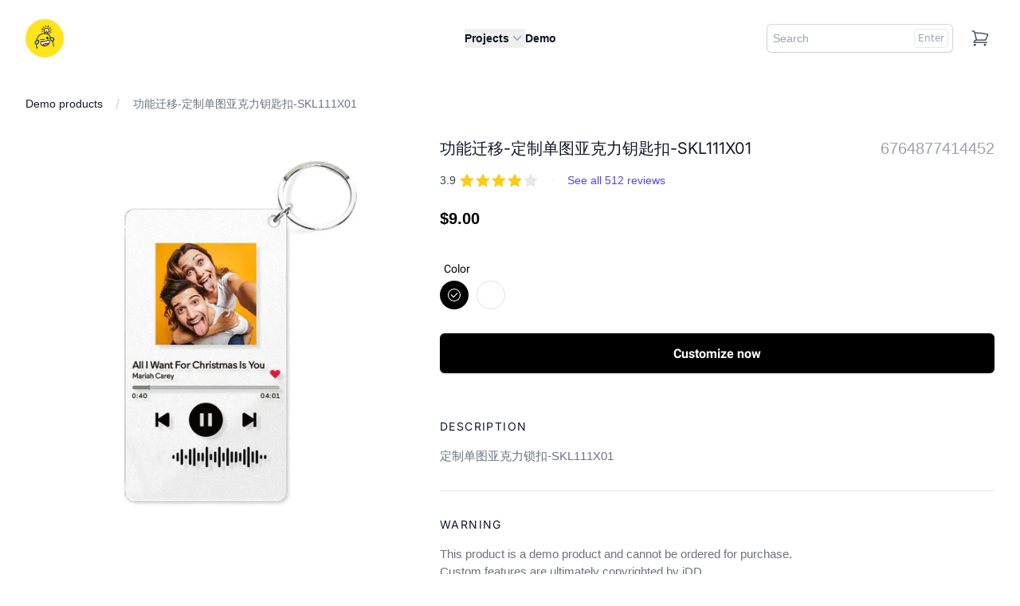

--- FILE ---
content_type: text/html; charset=utf-8
request_url: https://idd.cool/products/%E5%8A%9F%E8%83%BD%E8%BF%81%E7%A7%BB-%E5%AE%9A%E5%88%B6%E5%8D%95%E5%9B%BE%E4%BA%9A%E5%85%8B%E5%8A%9B%E9%92%A5%E5%8C%99%E6%89%A3-skl111x01
body_size: 43357
content:
<!doctype html>
<html class="no-js" lang="en">
<head>


  <link rel="stylesheet" href="https://obscure-escarpment-2240.herokuapp.com/stylesheets/bcpo-front.css">
  <script>var bcpo_product={"id":6764877414452,"title":"功能迁移-定制单图亚克力钥匙扣-SKL111X01","handle":"功能迁移-定制单图亚克力钥匙扣-skl111x01","description":"\u003cfont style=\"vertical-align: inherit;\"\u003e\u003cfont style=\"vertical-align: inherit;\"\u003e定制单图亚克力锁扣-SKL111X01\u003c\/font\u003e\u003c\/font\u003e","published_at":"2022-03-29T14:11:07+08:00","created_at":"2022-03-29T14:11:06+08:00","vendor":"iDD","type":"钥匙扣","tags":["custom-sunzi-designer-v4","idd-online","type_filter_designer"],"price":900,"price_min":900,"price_max":900,"available":true,"price_varies":false,"compare_at_price":null,"compare_at_price_min":0,"compare_at_price_max":0,"compare_at_price_varies":false,"variants":[{"id":40090004553780,"title":"Black","option1":"Black","option2":null,"option3":null,"sku":"SKL111X01","requires_shipping":true,"taxable":true,"featured_image":null,"available":true,"name":"功能迁移-定制单图亚克力钥匙扣-SKL111X01 - Black","public_title":"Black","options":["Black"],"price":900,"weight":0,"compare_at_price":null,"inventory_management":"shopify","barcode":"","requires_selling_plan":false,"selling_plan_allocations":[]},{"id":40090004586548,"title":"White","option1":"White","option2":null,"option3":null,"sku":"SKL111X01","requires_shipping":true,"taxable":true,"featured_image":null,"available":true,"name":"功能迁移-定制单图亚克力钥匙扣-SKL111X01 - White","public_title":"White","options":["White"],"price":900,"weight":0,"compare_at_price":null,"inventory_management":"shopify","barcode":"","requires_selling_plan":false,"selling_plan_allocations":[]}],"images":["\/\/idd.cool\/cdn\/shop\/products\/SKL111_2_600x_f72df916-bfeb-4b81-91ef-723edc6d3c01.webp?v=1648534302"],"featured_image":"\/\/idd.cool\/cdn\/shop\/products\/SKL111_2_600x_f72df916-bfeb-4b81-91ef-723edc6d3c01.webp?v=1648534302","options":["Color"],"media":[{"alt":null,"id":21084715483188,"position":1,"preview_image":{"aspect_ratio":1.0,"height":600,"width":600,"src":"\/\/idd.cool\/cdn\/shop\/products\/SKL111_2_600x_f72df916-bfeb-4b81-91ef-723edc6d3c01.webp?v=1648534302"},"aspect_ratio":1.0,"height":600,"media_type":"image","src":"\/\/idd.cool\/cdn\/shop\/products\/SKL111_2_600x_f72df916-bfeb-4b81-91ef-723edc6d3c01.webp?v=1648534302","width":600}],"requires_selling_plan":false,"selling_plan_groups":[],"content":"\u003cfont style=\"vertical-align: inherit;\"\u003e\u003cfont style=\"vertical-align: inherit;\"\u003e定制单图亚克力锁扣-SKL111X01\u003c\/font\u003e\u003c\/font\u003e"};  var bcpo_settings={"shop_currency":"USD","money_format2":"${{amount}} USD","money_format_without_currency":"${{amount}}"};var inventory_quantity = [];inventory_quantity.push(999999);inventory_quantity.push(999999);if(bcpo_product) { for (var i = 0; i < bcpo_product.variants.length; i += 1) { bcpo_product.variants[i].inventory_quantity = inventory_quantity[i]; }}window.bcpo = window.bcpo || {}; bcpo.cart = {"note":null,"attributes":{},"original_total_price":0,"total_price":0,"total_discount":0,"total_weight":0.0,"item_count":0,"items":[],"requires_shipping":false,"currency":"USD","items_subtotal_price":0,"cart_level_discount_applications":[],"checkout_charge_amount":0}; bcpo.ogFormData = FormData; bcpo.money_with_currency_format = "${{amount}} USD";bcpo.money_format = "${{amount}}";</script> 
    <script async src='https://cdn.shopify.com/s/files/1/0411/8639/4277/t/11/assets/spotlight.js'></script>

    <link async href='https://cdn.shopify.com/s/files/1/0411/8639/4277/t/11/assets/ymq-option.css' rel='stylesheet'>
    
	<link async href='https://option.ymq.cool/option/bottom.css' rel='stylesheet'> 

	<style id="ymq-jsstyle"></style>
	<script>
		window.best_option = window.best_option || {}; 

		best_option.shop = `yourphotopuzzle.myshopify.com`; 

		best_option.page = `product`; 

		best_option.ymq_option_branding = {}; 
		  
			best_option.ymq_option_branding = {"button":{"--button-background-checked-color":"#000000","--button-background-color":"#FFFFFF","--button-background-disabled-color":"#FFFFFF","--button-border-checked-color":"#000000","--button-border-color":"#000000","--button-border-disabled-color":"#000000","--button-font-checked-color":"#FFFFFF","--button-font-disabled-color":"#cccccc","--button-font-color":"#000000","--button-border-radius":"0","--button-font-size":"14","--button-line-height":"20","--button-margin-l-r":"4","--button-margin-u-d":"4","--button-padding-l-r":"16","--button-padding-u-d":"8"},"radio":{"--radio-border-color":"#BBC1E1","--radio-border-checked-color":"#BBC1E1","--radio-border-disabled-color":"#BBC1E1","--radio-border-hover-color":"#BBC1E1","--radio-background-color":"#FFFFFF","--radio-background-checked-color":"#275EFE","--radio-background-disabled-color":"#E1E6F9","--radio-background-hover-color":"#FFFFFF","--radio-inner-color":"#E1E6F9","--radio-inner-checked-color":"#FFFFFF","--radio-inner-disabled-color":"#FFFFFF"},"input":{"--input-background-checked-color":"#FFFFFF","--input-background-color":"#FFFFFF","--input-border-checked-color":"#000000","--input-border-color":"#000000","--input-font-checked-color":"#000000","--input-font-color":"#000000","--input-border-radius":"0","--input-font-size":"14","--input-padding-l-r":"16","--input-padding-u-d":"9","--input-width":"100","--input-max-width":"400"},"select":{"--select-border-color":"#000000","--select-border-checked-color":"#000000","--select-background-color":"#FFFFFF","--select-background-checked-color":"#FFFFFF","--select-font-color":"#000000","--select-font-checked-color":"#000000","--select-option-background-color":"#FFFFFF","--select-option-background-checked-color":"#F5F9FF","--select-option-background-disabled-color":"#FFFFFF","--select-option-font-color":"#000000","--select-option-font-checked-color":"#000000","--select-option-font-disabled-color":"#CCCCCC","--select-padding-u-d":"9","--select-padding-l-r":"16","--select-option-padding-u-d":"9","--select-option-padding-l-r":"16","--select-width":"100","--select-max-width":"400","--select-font-size":"14","--select-border-radius":"0"},"multiple":{"--multiple-background-color":"#F5F9FF","--multiple-font-color":"#000000","--multiple-padding-u-d":"2","--multiple-padding-l-r":"8","--multiple-font-size":"12","--multiple-border-radius":"0"},"img":{"--img-border-color":"#E1E1E1","--img-border-checked-color":"#000000","--img-border-disabled-color":"#000000","--img-width":"50","--img-height":"50","--img-margin-u-d":"2","--img-margin-l-r":"2","--img-border-radius":"4"},"upload":{"--upload-background-color":"#409EFF","--upload-font-color":"#FFFFFF","--upload-border-color":"#409EFF","--upload-padding-u-d":"12","--upload-padding-l-r":"20","--upload-font-size":"12","--upload-border-radius":"4"},"cart":{"--cart-border-color":"#000000","--buy-border-color":"#000000","--cart-border-hover-color":"#000000","--buy-border-hover-color":"#000000","--cart-background-color":"#000000","--buy-background-color":"#000000","--cart-background-hover-color":"#000000","--buy-background-hover-color":"#000000","--cart-font-color":"#FFFFFF","--buy-font-color":"#FFFFFF","--cart-font-hover-color":"#FFFFFF","--buy-font-hover-color":"#FFFFFF","--cart-padding-u-d":"12","--cart-padding-l-r":"16","--buy-padding-u-d":"12","--buy-padding-l-r":"16","--cart-margin-u-d":"4","--cart-margin-l-r":"0","--buy-margin-u-d":"4","--buy-margin-l-r":"0","--cart-width":"100","--cart-max-width":"800","--buy-width":"100","--buy-max-width":"800","--cart-font-size":"14","--cart-border-radius":"0","--buy-font-size":"14","--buy-border-radius":"0"},"quantity":{"--quantity-border-color":"#A6A3A3","--quantity-font-color":"#000000","--quantity-background-color":"#FFFFFF","--quantity-width":"150","--quantity-height":"40","--quantity-font-size":"14","--quantity-border-radius":"0"},"global":{"--global-title-color":"#000000","--global-help-color":"#000000","--global-error-color":"#DC3545","--global-title-font-size":"14","--global-help-font-size":"12","--global-error-font-size":"12","--global-margin-top":"0","--global-margin-bottom":"20","--global-margin-left":"0","--global-margin-right":"0","--global-title-margin-top":"0","--global-title-margin-bottom":"5","--global-title-margin-left":"0","--global-title-margin-right":"0","--global-help-margin-top":"5","--global-help-margin-bottom":"0","--global-help-margin-left":"0","--global-help-margin-right":"0","--global-error-margin-top":"5","--global-error-margin-bottom":"0","--global-error-margin-left":"0","--global-error-margin-right":"0"},"discount":{"--new-discount-normal-color":"#1878B9","--new-discount-error-color":"#E22120","--new-discount-layout":"flex-end"},"lan":{"require":"This is a required field.","email":"Please enter a valid email address.","phone":"Please enter the correct phone.","number":"Please enter an number.","integer":"Please enter an integer.","min_char":"Please enter no less than %s characters.","max_char":"Please enter no more than %s characters.","max_s":"Please choose less than %s options.","min_s":"Please choose more than %s options.","total_s":"Please choose %s options.","min":"Please enter no less than %s.","max":"Please enter no more than %s.","currency":"USD","sold_out":"sold out","please_choose":"Please choose","add_to_cart":"ADD TO CART","buy_it_now":"BUY IT NOW","add_price_text":"Selection will add %s to the price","discount_code":"Discount code","application":"Apply","discount_error1":"Enter a valid discount code","discount_error2":"discount code isn't valid for the items in your cart"},"price":{"--price-border-color":"#000000","--price-background-color":"#FFFFFF","--price-font-color":"#000000","--price-price-font-color":"#03de90","--price-padding-u-d":"9","--price-padding-l-r":"16","--price-width":"100","--price-max-width":"400","--price-font-size":"14","--price-border-radius":"0"},"extra":{"is_show":"0","plan":0,"quantity-box":"0","price-value":"3,4,15,6,16,7","variant-original-margin-bottom":"15","strong-dorp-down":0,"radio-unchecked":1,"img-option-bigger":1,"add-button-reload":1,"buy-now-new":1,"open-theme-buy-now":1,"open-theme-ajax-cart":1,"free_plan":0,"timestamp":1651042102,"new":2}}; 
		 
	        
		best_option.product = {"id":6764877414452,"title":"功能迁移-定制单图亚克力钥匙扣-SKL111X01","handle":"功能迁移-定制单图亚克力钥匙扣-skl111x01","description":"\u003cfont style=\"vertical-align: inherit;\"\u003e\u003cfont style=\"vertical-align: inherit;\"\u003e定制单图亚克力锁扣-SKL111X01\u003c\/font\u003e\u003c\/font\u003e","published_at":"2022-03-29T14:11:07+08:00","created_at":"2022-03-29T14:11:06+08:00","vendor":"iDD","type":"钥匙扣","tags":["custom-sunzi-designer-v4","idd-online","type_filter_designer"],"price":900,"price_min":900,"price_max":900,"available":true,"price_varies":false,"compare_at_price":null,"compare_at_price_min":0,"compare_at_price_max":0,"compare_at_price_varies":false,"variants":[{"id":40090004553780,"title":"Black","option1":"Black","option2":null,"option3":null,"sku":"SKL111X01","requires_shipping":true,"taxable":true,"featured_image":null,"available":true,"name":"功能迁移-定制单图亚克力钥匙扣-SKL111X01 - Black","public_title":"Black","options":["Black"],"price":900,"weight":0,"compare_at_price":null,"inventory_management":"shopify","barcode":"","requires_selling_plan":false,"selling_plan_allocations":[]},{"id":40090004586548,"title":"White","option1":"White","option2":null,"option3":null,"sku":"SKL111X01","requires_shipping":true,"taxable":true,"featured_image":null,"available":true,"name":"功能迁移-定制单图亚克力钥匙扣-SKL111X01 - White","public_title":"White","options":["White"],"price":900,"weight":0,"compare_at_price":null,"inventory_management":"shopify","barcode":"","requires_selling_plan":false,"selling_plan_allocations":[]}],"images":["\/\/idd.cool\/cdn\/shop\/products\/SKL111_2_600x_f72df916-bfeb-4b81-91ef-723edc6d3c01.webp?v=1648534302"],"featured_image":"\/\/idd.cool\/cdn\/shop\/products\/SKL111_2_600x_f72df916-bfeb-4b81-91ef-723edc6d3c01.webp?v=1648534302","options":["Color"],"media":[{"alt":null,"id":21084715483188,"position":1,"preview_image":{"aspect_ratio":1.0,"height":600,"width":600,"src":"\/\/idd.cool\/cdn\/shop\/products\/SKL111_2_600x_f72df916-bfeb-4b81-91ef-723edc6d3c01.webp?v=1648534302"},"aspect_ratio":1.0,"height":600,"media_type":"image","src":"\/\/idd.cool\/cdn\/shop\/products\/SKL111_2_600x_f72df916-bfeb-4b81-91ef-723edc6d3c01.webp?v=1648534302","width":600}],"requires_selling_plan":false,"selling_plan_groups":[],"content":"\u003cfont style=\"vertical-align: inherit;\"\u003e\u003cfont style=\"vertical-align: inherit;\"\u003e定制单图亚克力锁扣-SKL111X01\u003c\/font\u003e\u003c\/font\u003e"}; 

		best_option.ymq_has_only_default_variant = true; 
		 
			best_option.ymq_has_only_default_variant = false; 
		 

        
            best_option.ymq_status = {}; 
    		 
    
    		best_option.ymq_variantjson = {}; 
    		 
    
    		best_option.ymq_option_data = {}; 
    		

    		best_option.ymq_option_condition = {}; 
    		 
              
        


        best_option.product_collections = {};
        
            best_option.product_collections[262942064692] = {"id":262942064692,"handle":"最近开发","title":"Demo Products","updated_at":"2025-12-24T15:46:22+08:00","body_html":"","published_at":"2021-11-29T19:41:55+08:00","sort_order":"created-desc","template_suffix":"","disjunctive":false,"rules":[{"column":"type","relation":"not_equals","condition":"mws_apo_generated"},{"column":"vendor","relation":"equals","condition":"iDD"}],"published_scope":"web"};
        
            best_option.product_collections[275821527092] = {"id":275821527092,"handle":"all","title":"Products","updated_at":"2026-01-19T11:27:47+08:00","body_html":"\u003cimg alt=\"\" src=\"https:\/\/cdn.shopify.com\/s\/files\/1\/0281\/4528\/7220\/files\/image-swatches-1_1_1675840665652-1675910600_480x480.jpg?v=1675910603\"\u003e","published_at":"2022-08-12T15:27:38+08:00","sort_order":"created-desc","template_suffix":"","disjunctive":false,"rules":[{"column":"type","relation":"not_equals","condition":"mws_apo_generated"}],"published_scope":"web","image":{"created_at":"2023-03-02T18:58:06+08:00","alt":null,"width":960,"height":960,"src":"\/\/idd.cool\/cdn\/shop\/collections\/20220825-153339.jpg?v=1677754687"}};
        
            best_option.product_collections[281167429684] = {"id":281167429684,"handle":"test","title":"test","updated_at":"2026-01-19T11:27:47+08:00","body_html":"\u003cp\u003easf\u003cimg src=\"https:\/\/cdn.shopifycdn.net\/s\/files\/1\/0281\/4528\/7220\/files\/recommend_480x480.png?v=1678773689\" alt=\"\" data-mce-fragment=\"1\" data-mce-src=\"https:\/\/cdn.shopifycdn.net\/s\/files\/1\/0281\/4528\/7220\/files\/recommend_480x480.png?v=1678773689\"\u003e\u003c\/p\u003e\n\u003cp\u003e \u003c\/p\u003e\n\u003cp\u003e \u003c\/p\u003e\n\u003cp\u003easdfasdf\u003c\/p\u003e","published_at":"2023-03-14T17:46:07+08:00","sort_order":"best-selling","template_suffix":"","disjunctive":false,"rules":[{"column":"variant_price","relation":"greater_than","condition":"0"}],"published_scope":"web","image":{"created_at":"2023-03-14T17:46:38+08:00","alt":null,"width":1080,"height":1080,"src":"\/\/idd.cool\/cdn\/shop\/collections\/25.jpg?v=1678787199"}};
        
            best_option.product_collections[166789644340] = {"id":166789644340,"handle":"all-custom","title":"全部定制化产品","updated_at":"2026-01-19T11:27:47+08:00","body_html":"","published_at":"2020-09-03T16:22:53+08:00","sort_order":"manual","template_suffix":"","disjunctive":false,"rules":[{"column":"variant_price","relation":"not_equals","condition":"0"},{"column":"type","relation":"not_equals","condition":"mws_apo_generated"}],"published_scope":"web"};
        


        best_option.ymq_template_options = {};
	    best_option.ymq_option_template = {};
		best_option.ymq_option_template_condition = {}; 
	    
	    
	    

        
            best_option.ymq_option_template_sort = `1`;
        

        
            best_option.ymq_option_template_sort_before = false;
        
        
        
        best_option.ymq_option_template_c_t = {};
  		best_option.ymq_option_template_condition_c_t = {};
        best_option.ymq_option_template_assign_c_t = {};
        
        

        

        
	</script>
    <script async src='https://options.ymq.cool/option/best-options.js'></script>
	




  <meta charset="utf-8">
  <meta http-equiv="X-UA-Compatible" content="IE=edge,chrome=1">
  <meta name="robots" content="noindex">
  <meta name="viewport" content="width=device-width,initial-scale=1">
  <meta name="author" content="jzs0914@126.com">
  <meta name="theme-color" content="#000000">
  <link rel="canonical" href="https://idd.cool/products/%e5%8a%9f%e8%83%bd%e8%bf%81%e7%a7%bb-%e5%ae%9a%e5%88%b6%e5%8d%95%e5%9b%be%e4%ba%9a%e5%85%8b%e5%8a%9b%e9%92%a5%e5%8c%99%e6%89%a3-skl111x01">
<!--   <script>
    document.querySelector("#product_form_6683289419828").addEventListener("submit", function(e){
      if(!isValid){
          e.preventDefault();    //stop form from submitting
      }
   });
  </script> --><link rel="shortcut icon" href="//idd.cool/cdn/shop/files/idd_logo_-_Standard_iDD_-_No_Bolder_32x32.png?v=1637934091" type="image/png"><title>功能迁移-定制单图亚克力钥匙扣-SKL111X01
&ndash; iDD</title><meta name="description" content="定制单图亚克力锁扣-SKL111X01"><!-- /snippets/social-meta-tags.liquid -->





  <meta property="og:site_name" content="iDD">
  <meta property="og:url" content="https://idd.cool/products/%e5%8a%9f%e8%83%bd%e8%bf%81%e7%a7%bb-%e5%ae%9a%e5%88%b6%e5%8d%95%e5%9b%be%e4%ba%9a%e5%85%8b%e5%8a%9b%e9%92%a5%e5%8c%99%e6%89%a3-skl111x01">
  <meta property="og:title" content="功能迁移-定制单图亚克力钥匙扣-SKL111X01">
  <meta property="og:type" content="product">
  <meta property="og:description" content="定制单图亚克力锁扣-SKL111X01">
  
    <meta property="og:price:amount" content="9.00">
    <meta property="og:price:currency" content="USD">
  
  <meta property="og:image" content="http://idd.cool/cdn/shop/products/SKL111_2_600x_f72df916-bfeb-4b81-91ef-723edc6d3c01_1200x1200.webp?v=1648534302">
  <meta property="og:image:secure_url" content="https://idd.cool/cdn/shop/products/SKL111_2_600x_f72df916-bfeb-4b81-91ef-723edc6d3c01_1200x1200.webp?v=1648534302">

  
  <meta name="twitter:card" content="summary_large_image">
  <meta name="twitter:title" content="功能迁移-定制单图亚克力钥匙扣-SKL111X01">
  <meta name="twitter:description" content="定制单图亚克力锁扣-SKL111X01">



  <link href="//idd.cool/cdn/shop/t/27/assets/theme.scss.css?v=150977886493356021551760168352" rel="stylesheet" type="text/css" media="all" />
  <link href="//idd.cool/cdn/shop/t/27/assets/swiper.min.css?v=35442070171686698471727682128" rel="stylesheet" type="text/css" media="all" />
  <script src="//idd.cool/cdn/shop/t/27/assets/swiper.min.js?v=151165258753806136091727682129" type="text/javascript"></script>
  <script>
    var theme = {
      breakpoints: {
        medium: 750,
        large: 990,
        widescreen: 1400
      },
      strings: {
        addToCart: "Add to cart",
        soldOut: "Sold out",
        unavailable: "Unavailable",
        regularPrice: "Regular price",
        salePrice: "Sale price",
        sale: "Sale",
        fromLowestPrice: "from [price]",
        vendor: "Vendor",
        showMore: "Show More",
        showLess: "Show Less",
        searchFor: "Search for",
        addressError: "Error looking up that address",
        addressNoResults: "No results for that address",
        addressQueryLimit: "You have exceeded the Google API usage limit. Consider upgrading to a \u003ca href=\"https:\/\/developers.google.com\/maps\/premium\/usage-limits\"\u003ePremium Plan\u003c\/a\u003e.",
        authError: "There was a problem authenticating your Google Maps account.",
        newWindow: "Opens in a new window.",
        external: "Opens external website.",
        newWindowExternal: "Opens external website in a new window.",
        removeLabel: "Remove [product]",
        update: "Update",
        quantity: "Quantity",
        discountedTotal: "Discounted total",
        regularTotal: "Regular total",
        priceColumn: "See Price column for discount details.",
        quantityMinimumMessage: "Quantity must be 1 or more",
        cartError: "There was an error while updating your cart. Please try again.",
        removedItemMessage: "Removed \u003cspan class=\"cart__removed-product-details\"\u003e([quantity]) [link]\u003c\/span\u003e from your cart.",
        unitPrice: "Unit price",
        unitPriceSeparator: "per",
        oneCartCount: "1 item",
        otherCartCount: "[count] items",
        quantityLabel: "Quantity: [count]",
        products: "Products",
        loading: "Loading",
        number_of_results: "[result_number] of [results_count]",
        number_of_results_found: "[results_count] results found",
        one_result_found: "1 result found"
      },
      moneyFormat: "${{amount}}",
      moneyFormatWithCurrency: "${{amount}} USD",
      settings: {
        predictiveSearchEnabled: true,
        predictiveSearchShowPrice: false,
        predictiveSearchShowVendor: false
      }
    }

    document.documentElement.className = document.documentElement.className.replace('no-js', 'js');
  </script><script src="//idd.cool/cdn/shop/t/27/assets/lazysizes.js?v=94224023136283657951727681993" async="async"></script>
  <script src="//idd.cool/cdn/shop/t/27/assets/vendor.js?v=85833464202832145531727682137" defer="defer"></script>
  <script src="//idd.cool/cdn/shop/t/27/assets/theme.js?v=89031576585505892971727682136" defer="defer"></script>
  <script src="//idd.cool/cdn/shop/t/27/assets/theme-idd.js?v=175641991864414034961727717342" defer="defer"></script>
  
  <script>window.performance && window.performance.mark && window.performance.mark('shopify.content_for_header.start');</script><meta id="shopify-digital-wallet" name="shopify-digital-wallet" content="/28145287220/digital_wallets/dialog">
<meta name="shopify-checkout-api-token" content="c5191292da705ad3cc98745bbe5a5c67">
<meta id="in-context-paypal-metadata" data-shop-id="28145287220" data-venmo-supported="false" data-environment="production" data-locale="en_US" data-paypal-v4="true" data-currency="USD">
<link rel="alternate" hreflang="x-default" href="https://idd.cool/products/%E5%8A%9F%E8%83%BD%E8%BF%81%E7%A7%BB-%E5%AE%9A%E5%88%B6%E5%8D%95%E5%9B%BE%E4%BA%9A%E5%85%8B%E5%8A%9B%E9%92%A5%E5%8C%99%E6%89%A3-skl111x01">
<link rel="alternate" hreflang="en" href="https://idd.cool/products/%E5%8A%9F%E8%83%BD%E8%BF%81%E7%A7%BB-%E5%AE%9A%E5%88%B6%E5%8D%95%E5%9B%BE%E4%BA%9A%E5%85%8B%E5%8A%9B%E9%92%A5%E5%8C%99%E6%89%A3-skl111x01">
<link rel="alternate" hreflang="zh-Hans" href="https://idd.cool/zh/products/%E5%8A%9F%E8%83%BD%E8%BF%81%E7%A7%BB-%E5%AE%9A%E5%88%B6%E5%8D%95%E5%9B%BE%E4%BA%9A%E5%85%8B%E5%8A%9B%E9%92%A5%E5%8C%99%E6%89%A3-skl111x01">
<link rel="alternate" hreflang="ja" href="https://idd.cool/ja/products/%E5%8A%9F%E8%83%BD%E8%BF%81%E7%A7%BB-%E5%AE%9A%E5%88%B6%E5%8D%95%E5%9B%BE%E4%BA%9A%E5%85%8B%E5%8A%9B%E9%92%A5%E5%8C%99%E6%89%A3-skl111x01">
<link rel="alternate" hreflang="zh-Hans-AC" href="https://idd.cool/zh/products/%E5%8A%9F%E8%83%BD%E8%BF%81%E7%A7%BB-%E5%AE%9A%E5%88%B6%E5%8D%95%E5%9B%BE%E4%BA%9A%E5%85%8B%E5%8A%9B%E9%92%A5%E5%8C%99%E6%89%A3-skl111x01">
<link rel="alternate" hreflang="zh-Hans-AD" href="https://idd.cool/zh/products/%E5%8A%9F%E8%83%BD%E8%BF%81%E7%A7%BB-%E5%AE%9A%E5%88%B6%E5%8D%95%E5%9B%BE%E4%BA%9A%E5%85%8B%E5%8A%9B%E9%92%A5%E5%8C%99%E6%89%A3-skl111x01">
<link rel="alternate" hreflang="zh-Hans-AE" href="https://idd.cool/zh/products/%E5%8A%9F%E8%83%BD%E8%BF%81%E7%A7%BB-%E5%AE%9A%E5%88%B6%E5%8D%95%E5%9B%BE%E4%BA%9A%E5%85%8B%E5%8A%9B%E9%92%A5%E5%8C%99%E6%89%A3-skl111x01">
<link rel="alternate" hreflang="zh-Hans-AF" href="https://idd.cool/zh/products/%E5%8A%9F%E8%83%BD%E8%BF%81%E7%A7%BB-%E5%AE%9A%E5%88%B6%E5%8D%95%E5%9B%BE%E4%BA%9A%E5%85%8B%E5%8A%9B%E9%92%A5%E5%8C%99%E6%89%A3-skl111x01">
<link rel="alternate" hreflang="zh-Hans-AG" href="https://idd.cool/zh/products/%E5%8A%9F%E8%83%BD%E8%BF%81%E7%A7%BB-%E5%AE%9A%E5%88%B6%E5%8D%95%E5%9B%BE%E4%BA%9A%E5%85%8B%E5%8A%9B%E9%92%A5%E5%8C%99%E6%89%A3-skl111x01">
<link rel="alternate" hreflang="zh-Hans-AI" href="https://idd.cool/zh/products/%E5%8A%9F%E8%83%BD%E8%BF%81%E7%A7%BB-%E5%AE%9A%E5%88%B6%E5%8D%95%E5%9B%BE%E4%BA%9A%E5%85%8B%E5%8A%9B%E9%92%A5%E5%8C%99%E6%89%A3-skl111x01">
<link rel="alternate" hreflang="zh-Hans-AL" href="https://idd.cool/zh/products/%E5%8A%9F%E8%83%BD%E8%BF%81%E7%A7%BB-%E5%AE%9A%E5%88%B6%E5%8D%95%E5%9B%BE%E4%BA%9A%E5%85%8B%E5%8A%9B%E9%92%A5%E5%8C%99%E6%89%A3-skl111x01">
<link rel="alternate" hreflang="zh-Hans-AM" href="https://idd.cool/zh/products/%E5%8A%9F%E8%83%BD%E8%BF%81%E7%A7%BB-%E5%AE%9A%E5%88%B6%E5%8D%95%E5%9B%BE%E4%BA%9A%E5%85%8B%E5%8A%9B%E9%92%A5%E5%8C%99%E6%89%A3-skl111x01">
<link rel="alternate" hreflang="zh-Hans-AO" href="https://idd.cool/zh/products/%E5%8A%9F%E8%83%BD%E8%BF%81%E7%A7%BB-%E5%AE%9A%E5%88%B6%E5%8D%95%E5%9B%BE%E4%BA%9A%E5%85%8B%E5%8A%9B%E9%92%A5%E5%8C%99%E6%89%A3-skl111x01">
<link rel="alternate" hreflang="zh-Hans-AR" href="https://idd.cool/zh/products/%E5%8A%9F%E8%83%BD%E8%BF%81%E7%A7%BB-%E5%AE%9A%E5%88%B6%E5%8D%95%E5%9B%BE%E4%BA%9A%E5%85%8B%E5%8A%9B%E9%92%A5%E5%8C%99%E6%89%A3-skl111x01">
<link rel="alternate" hreflang="zh-Hans-AT" href="https://idd.cool/zh/products/%E5%8A%9F%E8%83%BD%E8%BF%81%E7%A7%BB-%E5%AE%9A%E5%88%B6%E5%8D%95%E5%9B%BE%E4%BA%9A%E5%85%8B%E5%8A%9B%E9%92%A5%E5%8C%99%E6%89%A3-skl111x01">
<link rel="alternate" hreflang="zh-Hans-AU" href="https://idd.cool/zh/products/%E5%8A%9F%E8%83%BD%E8%BF%81%E7%A7%BB-%E5%AE%9A%E5%88%B6%E5%8D%95%E5%9B%BE%E4%BA%9A%E5%85%8B%E5%8A%9B%E9%92%A5%E5%8C%99%E6%89%A3-skl111x01">
<link rel="alternate" hreflang="zh-Hans-AW" href="https://idd.cool/zh/products/%E5%8A%9F%E8%83%BD%E8%BF%81%E7%A7%BB-%E5%AE%9A%E5%88%B6%E5%8D%95%E5%9B%BE%E4%BA%9A%E5%85%8B%E5%8A%9B%E9%92%A5%E5%8C%99%E6%89%A3-skl111x01">
<link rel="alternate" hreflang="zh-Hans-AX" href="https://idd.cool/zh/products/%E5%8A%9F%E8%83%BD%E8%BF%81%E7%A7%BB-%E5%AE%9A%E5%88%B6%E5%8D%95%E5%9B%BE%E4%BA%9A%E5%85%8B%E5%8A%9B%E9%92%A5%E5%8C%99%E6%89%A3-skl111x01">
<link rel="alternate" hreflang="zh-Hans-AZ" href="https://idd.cool/zh/products/%E5%8A%9F%E8%83%BD%E8%BF%81%E7%A7%BB-%E5%AE%9A%E5%88%B6%E5%8D%95%E5%9B%BE%E4%BA%9A%E5%85%8B%E5%8A%9B%E9%92%A5%E5%8C%99%E6%89%A3-skl111x01">
<link rel="alternate" hreflang="zh-Hans-BA" href="https://idd.cool/zh/products/%E5%8A%9F%E8%83%BD%E8%BF%81%E7%A7%BB-%E5%AE%9A%E5%88%B6%E5%8D%95%E5%9B%BE%E4%BA%9A%E5%85%8B%E5%8A%9B%E9%92%A5%E5%8C%99%E6%89%A3-skl111x01">
<link rel="alternate" hreflang="zh-Hans-BB" href="https://idd.cool/zh/products/%E5%8A%9F%E8%83%BD%E8%BF%81%E7%A7%BB-%E5%AE%9A%E5%88%B6%E5%8D%95%E5%9B%BE%E4%BA%9A%E5%85%8B%E5%8A%9B%E9%92%A5%E5%8C%99%E6%89%A3-skl111x01">
<link rel="alternate" hreflang="zh-Hans-BD" href="https://idd.cool/zh/products/%E5%8A%9F%E8%83%BD%E8%BF%81%E7%A7%BB-%E5%AE%9A%E5%88%B6%E5%8D%95%E5%9B%BE%E4%BA%9A%E5%85%8B%E5%8A%9B%E9%92%A5%E5%8C%99%E6%89%A3-skl111x01">
<link rel="alternate" hreflang="zh-Hans-BE" href="https://idd.cool/zh/products/%E5%8A%9F%E8%83%BD%E8%BF%81%E7%A7%BB-%E5%AE%9A%E5%88%B6%E5%8D%95%E5%9B%BE%E4%BA%9A%E5%85%8B%E5%8A%9B%E9%92%A5%E5%8C%99%E6%89%A3-skl111x01">
<link rel="alternate" hreflang="zh-Hans-BF" href="https://idd.cool/zh/products/%E5%8A%9F%E8%83%BD%E8%BF%81%E7%A7%BB-%E5%AE%9A%E5%88%B6%E5%8D%95%E5%9B%BE%E4%BA%9A%E5%85%8B%E5%8A%9B%E9%92%A5%E5%8C%99%E6%89%A3-skl111x01">
<link rel="alternate" hreflang="zh-Hans-BG" href="https://idd.cool/zh/products/%E5%8A%9F%E8%83%BD%E8%BF%81%E7%A7%BB-%E5%AE%9A%E5%88%B6%E5%8D%95%E5%9B%BE%E4%BA%9A%E5%85%8B%E5%8A%9B%E9%92%A5%E5%8C%99%E6%89%A3-skl111x01">
<link rel="alternate" hreflang="zh-Hans-BH" href="https://idd.cool/zh/products/%E5%8A%9F%E8%83%BD%E8%BF%81%E7%A7%BB-%E5%AE%9A%E5%88%B6%E5%8D%95%E5%9B%BE%E4%BA%9A%E5%85%8B%E5%8A%9B%E9%92%A5%E5%8C%99%E6%89%A3-skl111x01">
<link rel="alternate" hreflang="zh-Hans-BI" href="https://idd.cool/zh/products/%E5%8A%9F%E8%83%BD%E8%BF%81%E7%A7%BB-%E5%AE%9A%E5%88%B6%E5%8D%95%E5%9B%BE%E4%BA%9A%E5%85%8B%E5%8A%9B%E9%92%A5%E5%8C%99%E6%89%A3-skl111x01">
<link rel="alternate" hreflang="zh-Hans-BJ" href="https://idd.cool/zh/products/%E5%8A%9F%E8%83%BD%E8%BF%81%E7%A7%BB-%E5%AE%9A%E5%88%B6%E5%8D%95%E5%9B%BE%E4%BA%9A%E5%85%8B%E5%8A%9B%E9%92%A5%E5%8C%99%E6%89%A3-skl111x01">
<link rel="alternate" hreflang="zh-Hans-BL" href="https://idd.cool/zh/products/%E5%8A%9F%E8%83%BD%E8%BF%81%E7%A7%BB-%E5%AE%9A%E5%88%B6%E5%8D%95%E5%9B%BE%E4%BA%9A%E5%85%8B%E5%8A%9B%E9%92%A5%E5%8C%99%E6%89%A3-skl111x01">
<link rel="alternate" hreflang="zh-Hans-BM" href="https://idd.cool/zh/products/%E5%8A%9F%E8%83%BD%E8%BF%81%E7%A7%BB-%E5%AE%9A%E5%88%B6%E5%8D%95%E5%9B%BE%E4%BA%9A%E5%85%8B%E5%8A%9B%E9%92%A5%E5%8C%99%E6%89%A3-skl111x01">
<link rel="alternate" hreflang="zh-Hans-BN" href="https://idd.cool/zh/products/%E5%8A%9F%E8%83%BD%E8%BF%81%E7%A7%BB-%E5%AE%9A%E5%88%B6%E5%8D%95%E5%9B%BE%E4%BA%9A%E5%85%8B%E5%8A%9B%E9%92%A5%E5%8C%99%E6%89%A3-skl111x01">
<link rel="alternate" hreflang="zh-Hans-BO" href="https://idd.cool/zh/products/%E5%8A%9F%E8%83%BD%E8%BF%81%E7%A7%BB-%E5%AE%9A%E5%88%B6%E5%8D%95%E5%9B%BE%E4%BA%9A%E5%85%8B%E5%8A%9B%E9%92%A5%E5%8C%99%E6%89%A3-skl111x01">
<link rel="alternate" hreflang="zh-Hans-BQ" href="https://idd.cool/zh/products/%E5%8A%9F%E8%83%BD%E8%BF%81%E7%A7%BB-%E5%AE%9A%E5%88%B6%E5%8D%95%E5%9B%BE%E4%BA%9A%E5%85%8B%E5%8A%9B%E9%92%A5%E5%8C%99%E6%89%A3-skl111x01">
<link rel="alternate" hreflang="zh-Hans-BR" href="https://idd.cool/zh/products/%E5%8A%9F%E8%83%BD%E8%BF%81%E7%A7%BB-%E5%AE%9A%E5%88%B6%E5%8D%95%E5%9B%BE%E4%BA%9A%E5%85%8B%E5%8A%9B%E9%92%A5%E5%8C%99%E6%89%A3-skl111x01">
<link rel="alternate" hreflang="zh-Hans-BS" href="https://idd.cool/zh/products/%E5%8A%9F%E8%83%BD%E8%BF%81%E7%A7%BB-%E5%AE%9A%E5%88%B6%E5%8D%95%E5%9B%BE%E4%BA%9A%E5%85%8B%E5%8A%9B%E9%92%A5%E5%8C%99%E6%89%A3-skl111x01">
<link rel="alternate" hreflang="zh-Hans-BT" href="https://idd.cool/zh/products/%E5%8A%9F%E8%83%BD%E8%BF%81%E7%A7%BB-%E5%AE%9A%E5%88%B6%E5%8D%95%E5%9B%BE%E4%BA%9A%E5%85%8B%E5%8A%9B%E9%92%A5%E5%8C%99%E6%89%A3-skl111x01">
<link rel="alternate" hreflang="zh-Hans-BW" href="https://idd.cool/zh/products/%E5%8A%9F%E8%83%BD%E8%BF%81%E7%A7%BB-%E5%AE%9A%E5%88%B6%E5%8D%95%E5%9B%BE%E4%BA%9A%E5%85%8B%E5%8A%9B%E9%92%A5%E5%8C%99%E6%89%A3-skl111x01">
<link rel="alternate" hreflang="zh-Hans-BY" href="https://idd.cool/zh/products/%E5%8A%9F%E8%83%BD%E8%BF%81%E7%A7%BB-%E5%AE%9A%E5%88%B6%E5%8D%95%E5%9B%BE%E4%BA%9A%E5%85%8B%E5%8A%9B%E9%92%A5%E5%8C%99%E6%89%A3-skl111x01">
<link rel="alternate" hreflang="zh-Hans-BZ" href="https://idd.cool/zh/products/%E5%8A%9F%E8%83%BD%E8%BF%81%E7%A7%BB-%E5%AE%9A%E5%88%B6%E5%8D%95%E5%9B%BE%E4%BA%9A%E5%85%8B%E5%8A%9B%E9%92%A5%E5%8C%99%E6%89%A3-skl111x01">
<link rel="alternate" hreflang="zh-Hans-CA" href="https://idd.cool/zh/products/%E5%8A%9F%E8%83%BD%E8%BF%81%E7%A7%BB-%E5%AE%9A%E5%88%B6%E5%8D%95%E5%9B%BE%E4%BA%9A%E5%85%8B%E5%8A%9B%E9%92%A5%E5%8C%99%E6%89%A3-skl111x01">
<link rel="alternate" hreflang="zh-Hans-CC" href="https://idd.cool/zh/products/%E5%8A%9F%E8%83%BD%E8%BF%81%E7%A7%BB-%E5%AE%9A%E5%88%B6%E5%8D%95%E5%9B%BE%E4%BA%9A%E5%85%8B%E5%8A%9B%E9%92%A5%E5%8C%99%E6%89%A3-skl111x01">
<link rel="alternate" hreflang="zh-Hans-CD" href="https://idd.cool/zh/products/%E5%8A%9F%E8%83%BD%E8%BF%81%E7%A7%BB-%E5%AE%9A%E5%88%B6%E5%8D%95%E5%9B%BE%E4%BA%9A%E5%85%8B%E5%8A%9B%E9%92%A5%E5%8C%99%E6%89%A3-skl111x01">
<link rel="alternate" hreflang="zh-Hans-CF" href="https://idd.cool/zh/products/%E5%8A%9F%E8%83%BD%E8%BF%81%E7%A7%BB-%E5%AE%9A%E5%88%B6%E5%8D%95%E5%9B%BE%E4%BA%9A%E5%85%8B%E5%8A%9B%E9%92%A5%E5%8C%99%E6%89%A3-skl111x01">
<link rel="alternate" hreflang="zh-Hans-CG" href="https://idd.cool/zh/products/%E5%8A%9F%E8%83%BD%E8%BF%81%E7%A7%BB-%E5%AE%9A%E5%88%B6%E5%8D%95%E5%9B%BE%E4%BA%9A%E5%85%8B%E5%8A%9B%E9%92%A5%E5%8C%99%E6%89%A3-skl111x01">
<link rel="alternate" hreflang="zh-Hans-CH" href="https://idd.cool/zh/products/%E5%8A%9F%E8%83%BD%E8%BF%81%E7%A7%BB-%E5%AE%9A%E5%88%B6%E5%8D%95%E5%9B%BE%E4%BA%9A%E5%85%8B%E5%8A%9B%E9%92%A5%E5%8C%99%E6%89%A3-skl111x01">
<link rel="alternate" hreflang="zh-Hans-CI" href="https://idd.cool/zh/products/%E5%8A%9F%E8%83%BD%E8%BF%81%E7%A7%BB-%E5%AE%9A%E5%88%B6%E5%8D%95%E5%9B%BE%E4%BA%9A%E5%85%8B%E5%8A%9B%E9%92%A5%E5%8C%99%E6%89%A3-skl111x01">
<link rel="alternate" hreflang="zh-Hans-CK" href="https://idd.cool/zh/products/%E5%8A%9F%E8%83%BD%E8%BF%81%E7%A7%BB-%E5%AE%9A%E5%88%B6%E5%8D%95%E5%9B%BE%E4%BA%9A%E5%85%8B%E5%8A%9B%E9%92%A5%E5%8C%99%E6%89%A3-skl111x01">
<link rel="alternate" hreflang="zh-Hans-CL" href="https://idd.cool/zh/products/%E5%8A%9F%E8%83%BD%E8%BF%81%E7%A7%BB-%E5%AE%9A%E5%88%B6%E5%8D%95%E5%9B%BE%E4%BA%9A%E5%85%8B%E5%8A%9B%E9%92%A5%E5%8C%99%E6%89%A3-skl111x01">
<link rel="alternate" hreflang="zh-Hans-CM" href="https://idd.cool/zh/products/%E5%8A%9F%E8%83%BD%E8%BF%81%E7%A7%BB-%E5%AE%9A%E5%88%B6%E5%8D%95%E5%9B%BE%E4%BA%9A%E5%85%8B%E5%8A%9B%E9%92%A5%E5%8C%99%E6%89%A3-skl111x01">
<link rel="alternate" hreflang="zh-Hans-CN" href="https://idd.cool/zh/products/%E5%8A%9F%E8%83%BD%E8%BF%81%E7%A7%BB-%E5%AE%9A%E5%88%B6%E5%8D%95%E5%9B%BE%E4%BA%9A%E5%85%8B%E5%8A%9B%E9%92%A5%E5%8C%99%E6%89%A3-skl111x01">
<link rel="alternate" hreflang="zh-Hans-CO" href="https://idd.cool/zh/products/%E5%8A%9F%E8%83%BD%E8%BF%81%E7%A7%BB-%E5%AE%9A%E5%88%B6%E5%8D%95%E5%9B%BE%E4%BA%9A%E5%85%8B%E5%8A%9B%E9%92%A5%E5%8C%99%E6%89%A3-skl111x01">
<link rel="alternate" hreflang="zh-Hans-CR" href="https://idd.cool/zh/products/%E5%8A%9F%E8%83%BD%E8%BF%81%E7%A7%BB-%E5%AE%9A%E5%88%B6%E5%8D%95%E5%9B%BE%E4%BA%9A%E5%85%8B%E5%8A%9B%E9%92%A5%E5%8C%99%E6%89%A3-skl111x01">
<link rel="alternate" hreflang="zh-Hans-CV" href="https://idd.cool/zh/products/%E5%8A%9F%E8%83%BD%E8%BF%81%E7%A7%BB-%E5%AE%9A%E5%88%B6%E5%8D%95%E5%9B%BE%E4%BA%9A%E5%85%8B%E5%8A%9B%E9%92%A5%E5%8C%99%E6%89%A3-skl111x01">
<link rel="alternate" hreflang="zh-Hans-CW" href="https://idd.cool/zh/products/%E5%8A%9F%E8%83%BD%E8%BF%81%E7%A7%BB-%E5%AE%9A%E5%88%B6%E5%8D%95%E5%9B%BE%E4%BA%9A%E5%85%8B%E5%8A%9B%E9%92%A5%E5%8C%99%E6%89%A3-skl111x01">
<link rel="alternate" hreflang="zh-Hans-CX" href="https://idd.cool/zh/products/%E5%8A%9F%E8%83%BD%E8%BF%81%E7%A7%BB-%E5%AE%9A%E5%88%B6%E5%8D%95%E5%9B%BE%E4%BA%9A%E5%85%8B%E5%8A%9B%E9%92%A5%E5%8C%99%E6%89%A3-skl111x01">
<link rel="alternate" hreflang="zh-Hans-CY" href="https://idd.cool/zh/products/%E5%8A%9F%E8%83%BD%E8%BF%81%E7%A7%BB-%E5%AE%9A%E5%88%B6%E5%8D%95%E5%9B%BE%E4%BA%9A%E5%85%8B%E5%8A%9B%E9%92%A5%E5%8C%99%E6%89%A3-skl111x01">
<link rel="alternate" hreflang="zh-Hans-CZ" href="https://idd.cool/zh/products/%E5%8A%9F%E8%83%BD%E8%BF%81%E7%A7%BB-%E5%AE%9A%E5%88%B6%E5%8D%95%E5%9B%BE%E4%BA%9A%E5%85%8B%E5%8A%9B%E9%92%A5%E5%8C%99%E6%89%A3-skl111x01">
<link rel="alternate" hreflang="zh-Hans-DE" href="https://idd.cool/zh/products/%E5%8A%9F%E8%83%BD%E8%BF%81%E7%A7%BB-%E5%AE%9A%E5%88%B6%E5%8D%95%E5%9B%BE%E4%BA%9A%E5%85%8B%E5%8A%9B%E9%92%A5%E5%8C%99%E6%89%A3-skl111x01">
<link rel="alternate" hreflang="zh-Hans-DJ" href="https://idd.cool/zh/products/%E5%8A%9F%E8%83%BD%E8%BF%81%E7%A7%BB-%E5%AE%9A%E5%88%B6%E5%8D%95%E5%9B%BE%E4%BA%9A%E5%85%8B%E5%8A%9B%E9%92%A5%E5%8C%99%E6%89%A3-skl111x01">
<link rel="alternate" hreflang="zh-Hans-DK" href="https://idd.cool/zh/products/%E5%8A%9F%E8%83%BD%E8%BF%81%E7%A7%BB-%E5%AE%9A%E5%88%B6%E5%8D%95%E5%9B%BE%E4%BA%9A%E5%85%8B%E5%8A%9B%E9%92%A5%E5%8C%99%E6%89%A3-skl111x01">
<link rel="alternate" hreflang="zh-Hans-DM" href="https://idd.cool/zh/products/%E5%8A%9F%E8%83%BD%E8%BF%81%E7%A7%BB-%E5%AE%9A%E5%88%B6%E5%8D%95%E5%9B%BE%E4%BA%9A%E5%85%8B%E5%8A%9B%E9%92%A5%E5%8C%99%E6%89%A3-skl111x01">
<link rel="alternate" hreflang="zh-Hans-DO" href="https://idd.cool/zh/products/%E5%8A%9F%E8%83%BD%E8%BF%81%E7%A7%BB-%E5%AE%9A%E5%88%B6%E5%8D%95%E5%9B%BE%E4%BA%9A%E5%85%8B%E5%8A%9B%E9%92%A5%E5%8C%99%E6%89%A3-skl111x01">
<link rel="alternate" hreflang="zh-Hans-DZ" href="https://idd.cool/zh/products/%E5%8A%9F%E8%83%BD%E8%BF%81%E7%A7%BB-%E5%AE%9A%E5%88%B6%E5%8D%95%E5%9B%BE%E4%BA%9A%E5%85%8B%E5%8A%9B%E9%92%A5%E5%8C%99%E6%89%A3-skl111x01">
<link rel="alternate" hreflang="zh-Hans-EC" href="https://idd.cool/zh/products/%E5%8A%9F%E8%83%BD%E8%BF%81%E7%A7%BB-%E5%AE%9A%E5%88%B6%E5%8D%95%E5%9B%BE%E4%BA%9A%E5%85%8B%E5%8A%9B%E9%92%A5%E5%8C%99%E6%89%A3-skl111x01">
<link rel="alternate" hreflang="zh-Hans-EE" href="https://idd.cool/zh/products/%E5%8A%9F%E8%83%BD%E8%BF%81%E7%A7%BB-%E5%AE%9A%E5%88%B6%E5%8D%95%E5%9B%BE%E4%BA%9A%E5%85%8B%E5%8A%9B%E9%92%A5%E5%8C%99%E6%89%A3-skl111x01">
<link rel="alternate" hreflang="zh-Hans-EG" href="https://idd.cool/zh/products/%E5%8A%9F%E8%83%BD%E8%BF%81%E7%A7%BB-%E5%AE%9A%E5%88%B6%E5%8D%95%E5%9B%BE%E4%BA%9A%E5%85%8B%E5%8A%9B%E9%92%A5%E5%8C%99%E6%89%A3-skl111x01">
<link rel="alternate" hreflang="zh-Hans-EH" href="https://idd.cool/zh/products/%E5%8A%9F%E8%83%BD%E8%BF%81%E7%A7%BB-%E5%AE%9A%E5%88%B6%E5%8D%95%E5%9B%BE%E4%BA%9A%E5%85%8B%E5%8A%9B%E9%92%A5%E5%8C%99%E6%89%A3-skl111x01">
<link rel="alternate" hreflang="zh-Hans-ER" href="https://idd.cool/zh/products/%E5%8A%9F%E8%83%BD%E8%BF%81%E7%A7%BB-%E5%AE%9A%E5%88%B6%E5%8D%95%E5%9B%BE%E4%BA%9A%E5%85%8B%E5%8A%9B%E9%92%A5%E5%8C%99%E6%89%A3-skl111x01">
<link rel="alternate" hreflang="zh-Hans-ES" href="https://idd.cool/zh/products/%E5%8A%9F%E8%83%BD%E8%BF%81%E7%A7%BB-%E5%AE%9A%E5%88%B6%E5%8D%95%E5%9B%BE%E4%BA%9A%E5%85%8B%E5%8A%9B%E9%92%A5%E5%8C%99%E6%89%A3-skl111x01">
<link rel="alternate" hreflang="zh-Hans-ET" href="https://idd.cool/zh/products/%E5%8A%9F%E8%83%BD%E8%BF%81%E7%A7%BB-%E5%AE%9A%E5%88%B6%E5%8D%95%E5%9B%BE%E4%BA%9A%E5%85%8B%E5%8A%9B%E9%92%A5%E5%8C%99%E6%89%A3-skl111x01">
<link rel="alternate" hreflang="zh-Hans-FI" href="https://idd.cool/zh/products/%E5%8A%9F%E8%83%BD%E8%BF%81%E7%A7%BB-%E5%AE%9A%E5%88%B6%E5%8D%95%E5%9B%BE%E4%BA%9A%E5%85%8B%E5%8A%9B%E9%92%A5%E5%8C%99%E6%89%A3-skl111x01">
<link rel="alternate" hreflang="zh-Hans-FJ" href="https://idd.cool/zh/products/%E5%8A%9F%E8%83%BD%E8%BF%81%E7%A7%BB-%E5%AE%9A%E5%88%B6%E5%8D%95%E5%9B%BE%E4%BA%9A%E5%85%8B%E5%8A%9B%E9%92%A5%E5%8C%99%E6%89%A3-skl111x01">
<link rel="alternate" hreflang="zh-Hans-FK" href="https://idd.cool/zh/products/%E5%8A%9F%E8%83%BD%E8%BF%81%E7%A7%BB-%E5%AE%9A%E5%88%B6%E5%8D%95%E5%9B%BE%E4%BA%9A%E5%85%8B%E5%8A%9B%E9%92%A5%E5%8C%99%E6%89%A3-skl111x01">
<link rel="alternate" hreflang="zh-Hans-FO" href="https://idd.cool/zh/products/%E5%8A%9F%E8%83%BD%E8%BF%81%E7%A7%BB-%E5%AE%9A%E5%88%B6%E5%8D%95%E5%9B%BE%E4%BA%9A%E5%85%8B%E5%8A%9B%E9%92%A5%E5%8C%99%E6%89%A3-skl111x01">
<link rel="alternate" hreflang="zh-Hans-FR" href="https://idd.cool/zh/products/%E5%8A%9F%E8%83%BD%E8%BF%81%E7%A7%BB-%E5%AE%9A%E5%88%B6%E5%8D%95%E5%9B%BE%E4%BA%9A%E5%85%8B%E5%8A%9B%E9%92%A5%E5%8C%99%E6%89%A3-skl111x01">
<link rel="alternate" hreflang="zh-Hans-GA" href="https://idd.cool/zh/products/%E5%8A%9F%E8%83%BD%E8%BF%81%E7%A7%BB-%E5%AE%9A%E5%88%B6%E5%8D%95%E5%9B%BE%E4%BA%9A%E5%85%8B%E5%8A%9B%E9%92%A5%E5%8C%99%E6%89%A3-skl111x01">
<link rel="alternate" hreflang="zh-Hans-GB" href="https://idd.cool/zh/products/%E5%8A%9F%E8%83%BD%E8%BF%81%E7%A7%BB-%E5%AE%9A%E5%88%B6%E5%8D%95%E5%9B%BE%E4%BA%9A%E5%85%8B%E5%8A%9B%E9%92%A5%E5%8C%99%E6%89%A3-skl111x01">
<link rel="alternate" hreflang="zh-Hans-GD" href="https://idd.cool/zh/products/%E5%8A%9F%E8%83%BD%E8%BF%81%E7%A7%BB-%E5%AE%9A%E5%88%B6%E5%8D%95%E5%9B%BE%E4%BA%9A%E5%85%8B%E5%8A%9B%E9%92%A5%E5%8C%99%E6%89%A3-skl111x01">
<link rel="alternate" hreflang="zh-Hans-GE" href="https://idd.cool/zh/products/%E5%8A%9F%E8%83%BD%E8%BF%81%E7%A7%BB-%E5%AE%9A%E5%88%B6%E5%8D%95%E5%9B%BE%E4%BA%9A%E5%85%8B%E5%8A%9B%E9%92%A5%E5%8C%99%E6%89%A3-skl111x01">
<link rel="alternate" hreflang="zh-Hans-GF" href="https://idd.cool/zh/products/%E5%8A%9F%E8%83%BD%E8%BF%81%E7%A7%BB-%E5%AE%9A%E5%88%B6%E5%8D%95%E5%9B%BE%E4%BA%9A%E5%85%8B%E5%8A%9B%E9%92%A5%E5%8C%99%E6%89%A3-skl111x01">
<link rel="alternate" hreflang="zh-Hans-GG" href="https://idd.cool/zh/products/%E5%8A%9F%E8%83%BD%E8%BF%81%E7%A7%BB-%E5%AE%9A%E5%88%B6%E5%8D%95%E5%9B%BE%E4%BA%9A%E5%85%8B%E5%8A%9B%E9%92%A5%E5%8C%99%E6%89%A3-skl111x01">
<link rel="alternate" hreflang="zh-Hans-GH" href="https://idd.cool/zh/products/%E5%8A%9F%E8%83%BD%E8%BF%81%E7%A7%BB-%E5%AE%9A%E5%88%B6%E5%8D%95%E5%9B%BE%E4%BA%9A%E5%85%8B%E5%8A%9B%E9%92%A5%E5%8C%99%E6%89%A3-skl111x01">
<link rel="alternate" hreflang="zh-Hans-GI" href="https://idd.cool/zh/products/%E5%8A%9F%E8%83%BD%E8%BF%81%E7%A7%BB-%E5%AE%9A%E5%88%B6%E5%8D%95%E5%9B%BE%E4%BA%9A%E5%85%8B%E5%8A%9B%E9%92%A5%E5%8C%99%E6%89%A3-skl111x01">
<link rel="alternate" hreflang="zh-Hans-GL" href="https://idd.cool/zh/products/%E5%8A%9F%E8%83%BD%E8%BF%81%E7%A7%BB-%E5%AE%9A%E5%88%B6%E5%8D%95%E5%9B%BE%E4%BA%9A%E5%85%8B%E5%8A%9B%E9%92%A5%E5%8C%99%E6%89%A3-skl111x01">
<link rel="alternate" hreflang="zh-Hans-GM" href="https://idd.cool/zh/products/%E5%8A%9F%E8%83%BD%E8%BF%81%E7%A7%BB-%E5%AE%9A%E5%88%B6%E5%8D%95%E5%9B%BE%E4%BA%9A%E5%85%8B%E5%8A%9B%E9%92%A5%E5%8C%99%E6%89%A3-skl111x01">
<link rel="alternate" hreflang="zh-Hans-GN" href="https://idd.cool/zh/products/%E5%8A%9F%E8%83%BD%E8%BF%81%E7%A7%BB-%E5%AE%9A%E5%88%B6%E5%8D%95%E5%9B%BE%E4%BA%9A%E5%85%8B%E5%8A%9B%E9%92%A5%E5%8C%99%E6%89%A3-skl111x01">
<link rel="alternate" hreflang="zh-Hans-GP" href="https://idd.cool/zh/products/%E5%8A%9F%E8%83%BD%E8%BF%81%E7%A7%BB-%E5%AE%9A%E5%88%B6%E5%8D%95%E5%9B%BE%E4%BA%9A%E5%85%8B%E5%8A%9B%E9%92%A5%E5%8C%99%E6%89%A3-skl111x01">
<link rel="alternate" hreflang="zh-Hans-GQ" href="https://idd.cool/zh/products/%E5%8A%9F%E8%83%BD%E8%BF%81%E7%A7%BB-%E5%AE%9A%E5%88%B6%E5%8D%95%E5%9B%BE%E4%BA%9A%E5%85%8B%E5%8A%9B%E9%92%A5%E5%8C%99%E6%89%A3-skl111x01">
<link rel="alternate" hreflang="zh-Hans-GR" href="https://idd.cool/zh/products/%E5%8A%9F%E8%83%BD%E8%BF%81%E7%A7%BB-%E5%AE%9A%E5%88%B6%E5%8D%95%E5%9B%BE%E4%BA%9A%E5%85%8B%E5%8A%9B%E9%92%A5%E5%8C%99%E6%89%A3-skl111x01">
<link rel="alternate" hreflang="zh-Hans-GS" href="https://idd.cool/zh/products/%E5%8A%9F%E8%83%BD%E8%BF%81%E7%A7%BB-%E5%AE%9A%E5%88%B6%E5%8D%95%E5%9B%BE%E4%BA%9A%E5%85%8B%E5%8A%9B%E9%92%A5%E5%8C%99%E6%89%A3-skl111x01">
<link rel="alternate" hreflang="zh-Hans-GT" href="https://idd.cool/zh/products/%E5%8A%9F%E8%83%BD%E8%BF%81%E7%A7%BB-%E5%AE%9A%E5%88%B6%E5%8D%95%E5%9B%BE%E4%BA%9A%E5%85%8B%E5%8A%9B%E9%92%A5%E5%8C%99%E6%89%A3-skl111x01">
<link rel="alternate" hreflang="zh-Hans-GW" href="https://idd.cool/zh/products/%E5%8A%9F%E8%83%BD%E8%BF%81%E7%A7%BB-%E5%AE%9A%E5%88%B6%E5%8D%95%E5%9B%BE%E4%BA%9A%E5%85%8B%E5%8A%9B%E9%92%A5%E5%8C%99%E6%89%A3-skl111x01">
<link rel="alternate" hreflang="zh-Hans-GY" href="https://idd.cool/zh/products/%E5%8A%9F%E8%83%BD%E8%BF%81%E7%A7%BB-%E5%AE%9A%E5%88%B6%E5%8D%95%E5%9B%BE%E4%BA%9A%E5%85%8B%E5%8A%9B%E9%92%A5%E5%8C%99%E6%89%A3-skl111x01">
<link rel="alternate" hreflang="zh-Hans-HK" href="https://idd.cool/zh/products/%E5%8A%9F%E8%83%BD%E8%BF%81%E7%A7%BB-%E5%AE%9A%E5%88%B6%E5%8D%95%E5%9B%BE%E4%BA%9A%E5%85%8B%E5%8A%9B%E9%92%A5%E5%8C%99%E6%89%A3-skl111x01">
<link rel="alternate" hreflang="zh-Hans-HN" href="https://idd.cool/zh/products/%E5%8A%9F%E8%83%BD%E8%BF%81%E7%A7%BB-%E5%AE%9A%E5%88%B6%E5%8D%95%E5%9B%BE%E4%BA%9A%E5%85%8B%E5%8A%9B%E9%92%A5%E5%8C%99%E6%89%A3-skl111x01">
<link rel="alternate" hreflang="zh-Hans-HR" href="https://idd.cool/zh/products/%E5%8A%9F%E8%83%BD%E8%BF%81%E7%A7%BB-%E5%AE%9A%E5%88%B6%E5%8D%95%E5%9B%BE%E4%BA%9A%E5%85%8B%E5%8A%9B%E9%92%A5%E5%8C%99%E6%89%A3-skl111x01">
<link rel="alternate" hreflang="zh-Hans-HT" href="https://idd.cool/zh/products/%E5%8A%9F%E8%83%BD%E8%BF%81%E7%A7%BB-%E5%AE%9A%E5%88%B6%E5%8D%95%E5%9B%BE%E4%BA%9A%E5%85%8B%E5%8A%9B%E9%92%A5%E5%8C%99%E6%89%A3-skl111x01">
<link rel="alternate" hreflang="zh-Hans-HU" href="https://idd.cool/zh/products/%E5%8A%9F%E8%83%BD%E8%BF%81%E7%A7%BB-%E5%AE%9A%E5%88%B6%E5%8D%95%E5%9B%BE%E4%BA%9A%E5%85%8B%E5%8A%9B%E9%92%A5%E5%8C%99%E6%89%A3-skl111x01">
<link rel="alternate" hreflang="zh-Hans-ID" href="https://idd.cool/zh/products/%E5%8A%9F%E8%83%BD%E8%BF%81%E7%A7%BB-%E5%AE%9A%E5%88%B6%E5%8D%95%E5%9B%BE%E4%BA%9A%E5%85%8B%E5%8A%9B%E9%92%A5%E5%8C%99%E6%89%A3-skl111x01">
<link rel="alternate" hreflang="zh-Hans-IE" href="https://idd.cool/zh/products/%E5%8A%9F%E8%83%BD%E8%BF%81%E7%A7%BB-%E5%AE%9A%E5%88%B6%E5%8D%95%E5%9B%BE%E4%BA%9A%E5%85%8B%E5%8A%9B%E9%92%A5%E5%8C%99%E6%89%A3-skl111x01">
<link rel="alternate" hreflang="zh-Hans-IL" href="https://idd.cool/zh/products/%E5%8A%9F%E8%83%BD%E8%BF%81%E7%A7%BB-%E5%AE%9A%E5%88%B6%E5%8D%95%E5%9B%BE%E4%BA%9A%E5%85%8B%E5%8A%9B%E9%92%A5%E5%8C%99%E6%89%A3-skl111x01">
<link rel="alternate" hreflang="zh-Hans-IM" href="https://idd.cool/zh/products/%E5%8A%9F%E8%83%BD%E8%BF%81%E7%A7%BB-%E5%AE%9A%E5%88%B6%E5%8D%95%E5%9B%BE%E4%BA%9A%E5%85%8B%E5%8A%9B%E9%92%A5%E5%8C%99%E6%89%A3-skl111x01">
<link rel="alternate" hreflang="zh-Hans-IN" href="https://idd.cool/zh/products/%E5%8A%9F%E8%83%BD%E8%BF%81%E7%A7%BB-%E5%AE%9A%E5%88%B6%E5%8D%95%E5%9B%BE%E4%BA%9A%E5%85%8B%E5%8A%9B%E9%92%A5%E5%8C%99%E6%89%A3-skl111x01">
<link rel="alternate" hreflang="zh-Hans-IO" href="https://idd.cool/zh/products/%E5%8A%9F%E8%83%BD%E8%BF%81%E7%A7%BB-%E5%AE%9A%E5%88%B6%E5%8D%95%E5%9B%BE%E4%BA%9A%E5%85%8B%E5%8A%9B%E9%92%A5%E5%8C%99%E6%89%A3-skl111x01">
<link rel="alternate" hreflang="zh-Hans-IQ" href="https://idd.cool/zh/products/%E5%8A%9F%E8%83%BD%E8%BF%81%E7%A7%BB-%E5%AE%9A%E5%88%B6%E5%8D%95%E5%9B%BE%E4%BA%9A%E5%85%8B%E5%8A%9B%E9%92%A5%E5%8C%99%E6%89%A3-skl111x01">
<link rel="alternate" hreflang="zh-Hans-IS" href="https://idd.cool/zh/products/%E5%8A%9F%E8%83%BD%E8%BF%81%E7%A7%BB-%E5%AE%9A%E5%88%B6%E5%8D%95%E5%9B%BE%E4%BA%9A%E5%85%8B%E5%8A%9B%E9%92%A5%E5%8C%99%E6%89%A3-skl111x01">
<link rel="alternate" hreflang="zh-Hans-IT" href="https://idd.cool/zh/products/%E5%8A%9F%E8%83%BD%E8%BF%81%E7%A7%BB-%E5%AE%9A%E5%88%B6%E5%8D%95%E5%9B%BE%E4%BA%9A%E5%85%8B%E5%8A%9B%E9%92%A5%E5%8C%99%E6%89%A3-skl111x01">
<link rel="alternate" hreflang="zh-Hans-JE" href="https://idd.cool/zh/products/%E5%8A%9F%E8%83%BD%E8%BF%81%E7%A7%BB-%E5%AE%9A%E5%88%B6%E5%8D%95%E5%9B%BE%E4%BA%9A%E5%85%8B%E5%8A%9B%E9%92%A5%E5%8C%99%E6%89%A3-skl111x01">
<link rel="alternate" hreflang="zh-Hans-JM" href="https://idd.cool/zh/products/%E5%8A%9F%E8%83%BD%E8%BF%81%E7%A7%BB-%E5%AE%9A%E5%88%B6%E5%8D%95%E5%9B%BE%E4%BA%9A%E5%85%8B%E5%8A%9B%E9%92%A5%E5%8C%99%E6%89%A3-skl111x01">
<link rel="alternate" hreflang="zh-Hans-JO" href="https://idd.cool/zh/products/%E5%8A%9F%E8%83%BD%E8%BF%81%E7%A7%BB-%E5%AE%9A%E5%88%B6%E5%8D%95%E5%9B%BE%E4%BA%9A%E5%85%8B%E5%8A%9B%E9%92%A5%E5%8C%99%E6%89%A3-skl111x01">
<link rel="alternate" hreflang="zh-Hans-JP" href="https://idd.cool/zh/products/%E5%8A%9F%E8%83%BD%E8%BF%81%E7%A7%BB-%E5%AE%9A%E5%88%B6%E5%8D%95%E5%9B%BE%E4%BA%9A%E5%85%8B%E5%8A%9B%E9%92%A5%E5%8C%99%E6%89%A3-skl111x01">
<link rel="alternate" hreflang="zh-Hans-KE" href="https://idd.cool/zh/products/%E5%8A%9F%E8%83%BD%E8%BF%81%E7%A7%BB-%E5%AE%9A%E5%88%B6%E5%8D%95%E5%9B%BE%E4%BA%9A%E5%85%8B%E5%8A%9B%E9%92%A5%E5%8C%99%E6%89%A3-skl111x01">
<link rel="alternate" hreflang="zh-Hans-KG" href="https://idd.cool/zh/products/%E5%8A%9F%E8%83%BD%E8%BF%81%E7%A7%BB-%E5%AE%9A%E5%88%B6%E5%8D%95%E5%9B%BE%E4%BA%9A%E5%85%8B%E5%8A%9B%E9%92%A5%E5%8C%99%E6%89%A3-skl111x01">
<link rel="alternate" hreflang="zh-Hans-KH" href="https://idd.cool/zh/products/%E5%8A%9F%E8%83%BD%E8%BF%81%E7%A7%BB-%E5%AE%9A%E5%88%B6%E5%8D%95%E5%9B%BE%E4%BA%9A%E5%85%8B%E5%8A%9B%E9%92%A5%E5%8C%99%E6%89%A3-skl111x01">
<link rel="alternate" hreflang="zh-Hans-KI" href="https://idd.cool/zh/products/%E5%8A%9F%E8%83%BD%E8%BF%81%E7%A7%BB-%E5%AE%9A%E5%88%B6%E5%8D%95%E5%9B%BE%E4%BA%9A%E5%85%8B%E5%8A%9B%E9%92%A5%E5%8C%99%E6%89%A3-skl111x01">
<link rel="alternate" hreflang="zh-Hans-KM" href="https://idd.cool/zh/products/%E5%8A%9F%E8%83%BD%E8%BF%81%E7%A7%BB-%E5%AE%9A%E5%88%B6%E5%8D%95%E5%9B%BE%E4%BA%9A%E5%85%8B%E5%8A%9B%E9%92%A5%E5%8C%99%E6%89%A3-skl111x01">
<link rel="alternate" hreflang="zh-Hans-KN" href="https://idd.cool/zh/products/%E5%8A%9F%E8%83%BD%E8%BF%81%E7%A7%BB-%E5%AE%9A%E5%88%B6%E5%8D%95%E5%9B%BE%E4%BA%9A%E5%85%8B%E5%8A%9B%E9%92%A5%E5%8C%99%E6%89%A3-skl111x01">
<link rel="alternate" hreflang="zh-Hans-KR" href="https://idd.cool/zh/products/%E5%8A%9F%E8%83%BD%E8%BF%81%E7%A7%BB-%E5%AE%9A%E5%88%B6%E5%8D%95%E5%9B%BE%E4%BA%9A%E5%85%8B%E5%8A%9B%E9%92%A5%E5%8C%99%E6%89%A3-skl111x01">
<link rel="alternate" hreflang="zh-Hans-KW" href="https://idd.cool/zh/products/%E5%8A%9F%E8%83%BD%E8%BF%81%E7%A7%BB-%E5%AE%9A%E5%88%B6%E5%8D%95%E5%9B%BE%E4%BA%9A%E5%85%8B%E5%8A%9B%E9%92%A5%E5%8C%99%E6%89%A3-skl111x01">
<link rel="alternate" hreflang="zh-Hans-KY" href="https://idd.cool/zh/products/%E5%8A%9F%E8%83%BD%E8%BF%81%E7%A7%BB-%E5%AE%9A%E5%88%B6%E5%8D%95%E5%9B%BE%E4%BA%9A%E5%85%8B%E5%8A%9B%E9%92%A5%E5%8C%99%E6%89%A3-skl111x01">
<link rel="alternate" hreflang="zh-Hans-KZ" href="https://idd.cool/zh/products/%E5%8A%9F%E8%83%BD%E8%BF%81%E7%A7%BB-%E5%AE%9A%E5%88%B6%E5%8D%95%E5%9B%BE%E4%BA%9A%E5%85%8B%E5%8A%9B%E9%92%A5%E5%8C%99%E6%89%A3-skl111x01">
<link rel="alternate" hreflang="zh-Hans-LA" href="https://idd.cool/zh/products/%E5%8A%9F%E8%83%BD%E8%BF%81%E7%A7%BB-%E5%AE%9A%E5%88%B6%E5%8D%95%E5%9B%BE%E4%BA%9A%E5%85%8B%E5%8A%9B%E9%92%A5%E5%8C%99%E6%89%A3-skl111x01">
<link rel="alternate" hreflang="zh-Hans-LB" href="https://idd.cool/zh/products/%E5%8A%9F%E8%83%BD%E8%BF%81%E7%A7%BB-%E5%AE%9A%E5%88%B6%E5%8D%95%E5%9B%BE%E4%BA%9A%E5%85%8B%E5%8A%9B%E9%92%A5%E5%8C%99%E6%89%A3-skl111x01">
<link rel="alternate" hreflang="zh-Hans-LC" href="https://idd.cool/zh/products/%E5%8A%9F%E8%83%BD%E8%BF%81%E7%A7%BB-%E5%AE%9A%E5%88%B6%E5%8D%95%E5%9B%BE%E4%BA%9A%E5%85%8B%E5%8A%9B%E9%92%A5%E5%8C%99%E6%89%A3-skl111x01">
<link rel="alternate" hreflang="zh-Hans-LI" href="https://idd.cool/zh/products/%E5%8A%9F%E8%83%BD%E8%BF%81%E7%A7%BB-%E5%AE%9A%E5%88%B6%E5%8D%95%E5%9B%BE%E4%BA%9A%E5%85%8B%E5%8A%9B%E9%92%A5%E5%8C%99%E6%89%A3-skl111x01">
<link rel="alternate" hreflang="zh-Hans-LK" href="https://idd.cool/zh/products/%E5%8A%9F%E8%83%BD%E8%BF%81%E7%A7%BB-%E5%AE%9A%E5%88%B6%E5%8D%95%E5%9B%BE%E4%BA%9A%E5%85%8B%E5%8A%9B%E9%92%A5%E5%8C%99%E6%89%A3-skl111x01">
<link rel="alternate" hreflang="zh-Hans-LR" href="https://idd.cool/zh/products/%E5%8A%9F%E8%83%BD%E8%BF%81%E7%A7%BB-%E5%AE%9A%E5%88%B6%E5%8D%95%E5%9B%BE%E4%BA%9A%E5%85%8B%E5%8A%9B%E9%92%A5%E5%8C%99%E6%89%A3-skl111x01">
<link rel="alternate" hreflang="zh-Hans-LS" href="https://idd.cool/zh/products/%E5%8A%9F%E8%83%BD%E8%BF%81%E7%A7%BB-%E5%AE%9A%E5%88%B6%E5%8D%95%E5%9B%BE%E4%BA%9A%E5%85%8B%E5%8A%9B%E9%92%A5%E5%8C%99%E6%89%A3-skl111x01">
<link rel="alternate" hreflang="zh-Hans-LT" href="https://idd.cool/zh/products/%E5%8A%9F%E8%83%BD%E8%BF%81%E7%A7%BB-%E5%AE%9A%E5%88%B6%E5%8D%95%E5%9B%BE%E4%BA%9A%E5%85%8B%E5%8A%9B%E9%92%A5%E5%8C%99%E6%89%A3-skl111x01">
<link rel="alternate" hreflang="zh-Hans-LU" href="https://idd.cool/zh/products/%E5%8A%9F%E8%83%BD%E8%BF%81%E7%A7%BB-%E5%AE%9A%E5%88%B6%E5%8D%95%E5%9B%BE%E4%BA%9A%E5%85%8B%E5%8A%9B%E9%92%A5%E5%8C%99%E6%89%A3-skl111x01">
<link rel="alternate" hreflang="zh-Hans-LV" href="https://idd.cool/zh/products/%E5%8A%9F%E8%83%BD%E8%BF%81%E7%A7%BB-%E5%AE%9A%E5%88%B6%E5%8D%95%E5%9B%BE%E4%BA%9A%E5%85%8B%E5%8A%9B%E9%92%A5%E5%8C%99%E6%89%A3-skl111x01">
<link rel="alternate" hreflang="zh-Hans-LY" href="https://idd.cool/zh/products/%E5%8A%9F%E8%83%BD%E8%BF%81%E7%A7%BB-%E5%AE%9A%E5%88%B6%E5%8D%95%E5%9B%BE%E4%BA%9A%E5%85%8B%E5%8A%9B%E9%92%A5%E5%8C%99%E6%89%A3-skl111x01">
<link rel="alternate" hreflang="zh-Hans-MA" href="https://idd.cool/zh/products/%E5%8A%9F%E8%83%BD%E8%BF%81%E7%A7%BB-%E5%AE%9A%E5%88%B6%E5%8D%95%E5%9B%BE%E4%BA%9A%E5%85%8B%E5%8A%9B%E9%92%A5%E5%8C%99%E6%89%A3-skl111x01">
<link rel="alternate" hreflang="zh-Hans-MC" href="https://idd.cool/zh/products/%E5%8A%9F%E8%83%BD%E8%BF%81%E7%A7%BB-%E5%AE%9A%E5%88%B6%E5%8D%95%E5%9B%BE%E4%BA%9A%E5%85%8B%E5%8A%9B%E9%92%A5%E5%8C%99%E6%89%A3-skl111x01">
<link rel="alternate" hreflang="zh-Hans-MD" href="https://idd.cool/zh/products/%E5%8A%9F%E8%83%BD%E8%BF%81%E7%A7%BB-%E5%AE%9A%E5%88%B6%E5%8D%95%E5%9B%BE%E4%BA%9A%E5%85%8B%E5%8A%9B%E9%92%A5%E5%8C%99%E6%89%A3-skl111x01">
<link rel="alternate" hreflang="zh-Hans-ME" href="https://idd.cool/zh/products/%E5%8A%9F%E8%83%BD%E8%BF%81%E7%A7%BB-%E5%AE%9A%E5%88%B6%E5%8D%95%E5%9B%BE%E4%BA%9A%E5%85%8B%E5%8A%9B%E9%92%A5%E5%8C%99%E6%89%A3-skl111x01">
<link rel="alternate" hreflang="zh-Hans-MF" href="https://idd.cool/zh/products/%E5%8A%9F%E8%83%BD%E8%BF%81%E7%A7%BB-%E5%AE%9A%E5%88%B6%E5%8D%95%E5%9B%BE%E4%BA%9A%E5%85%8B%E5%8A%9B%E9%92%A5%E5%8C%99%E6%89%A3-skl111x01">
<link rel="alternate" hreflang="zh-Hans-MG" href="https://idd.cool/zh/products/%E5%8A%9F%E8%83%BD%E8%BF%81%E7%A7%BB-%E5%AE%9A%E5%88%B6%E5%8D%95%E5%9B%BE%E4%BA%9A%E5%85%8B%E5%8A%9B%E9%92%A5%E5%8C%99%E6%89%A3-skl111x01">
<link rel="alternate" hreflang="zh-Hans-MK" href="https://idd.cool/zh/products/%E5%8A%9F%E8%83%BD%E8%BF%81%E7%A7%BB-%E5%AE%9A%E5%88%B6%E5%8D%95%E5%9B%BE%E4%BA%9A%E5%85%8B%E5%8A%9B%E9%92%A5%E5%8C%99%E6%89%A3-skl111x01">
<link rel="alternate" hreflang="zh-Hans-ML" href="https://idd.cool/zh/products/%E5%8A%9F%E8%83%BD%E8%BF%81%E7%A7%BB-%E5%AE%9A%E5%88%B6%E5%8D%95%E5%9B%BE%E4%BA%9A%E5%85%8B%E5%8A%9B%E9%92%A5%E5%8C%99%E6%89%A3-skl111x01">
<link rel="alternate" hreflang="zh-Hans-MM" href="https://idd.cool/zh/products/%E5%8A%9F%E8%83%BD%E8%BF%81%E7%A7%BB-%E5%AE%9A%E5%88%B6%E5%8D%95%E5%9B%BE%E4%BA%9A%E5%85%8B%E5%8A%9B%E9%92%A5%E5%8C%99%E6%89%A3-skl111x01">
<link rel="alternate" hreflang="zh-Hans-MN" href="https://idd.cool/zh/products/%E5%8A%9F%E8%83%BD%E8%BF%81%E7%A7%BB-%E5%AE%9A%E5%88%B6%E5%8D%95%E5%9B%BE%E4%BA%9A%E5%85%8B%E5%8A%9B%E9%92%A5%E5%8C%99%E6%89%A3-skl111x01">
<link rel="alternate" hreflang="zh-Hans-MO" href="https://idd.cool/zh/products/%E5%8A%9F%E8%83%BD%E8%BF%81%E7%A7%BB-%E5%AE%9A%E5%88%B6%E5%8D%95%E5%9B%BE%E4%BA%9A%E5%85%8B%E5%8A%9B%E9%92%A5%E5%8C%99%E6%89%A3-skl111x01">
<link rel="alternate" hreflang="zh-Hans-MQ" href="https://idd.cool/zh/products/%E5%8A%9F%E8%83%BD%E8%BF%81%E7%A7%BB-%E5%AE%9A%E5%88%B6%E5%8D%95%E5%9B%BE%E4%BA%9A%E5%85%8B%E5%8A%9B%E9%92%A5%E5%8C%99%E6%89%A3-skl111x01">
<link rel="alternate" hreflang="zh-Hans-MR" href="https://idd.cool/zh/products/%E5%8A%9F%E8%83%BD%E8%BF%81%E7%A7%BB-%E5%AE%9A%E5%88%B6%E5%8D%95%E5%9B%BE%E4%BA%9A%E5%85%8B%E5%8A%9B%E9%92%A5%E5%8C%99%E6%89%A3-skl111x01">
<link rel="alternate" hreflang="zh-Hans-MS" href="https://idd.cool/zh/products/%E5%8A%9F%E8%83%BD%E8%BF%81%E7%A7%BB-%E5%AE%9A%E5%88%B6%E5%8D%95%E5%9B%BE%E4%BA%9A%E5%85%8B%E5%8A%9B%E9%92%A5%E5%8C%99%E6%89%A3-skl111x01">
<link rel="alternate" hreflang="zh-Hans-MT" href="https://idd.cool/zh/products/%E5%8A%9F%E8%83%BD%E8%BF%81%E7%A7%BB-%E5%AE%9A%E5%88%B6%E5%8D%95%E5%9B%BE%E4%BA%9A%E5%85%8B%E5%8A%9B%E9%92%A5%E5%8C%99%E6%89%A3-skl111x01">
<link rel="alternate" hreflang="zh-Hans-MU" href="https://idd.cool/zh/products/%E5%8A%9F%E8%83%BD%E8%BF%81%E7%A7%BB-%E5%AE%9A%E5%88%B6%E5%8D%95%E5%9B%BE%E4%BA%9A%E5%85%8B%E5%8A%9B%E9%92%A5%E5%8C%99%E6%89%A3-skl111x01">
<link rel="alternate" hreflang="zh-Hans-MV" href="https://idd.cool/zh/products/%E5%8A%9F%E8%83%BD%E8%BF%81%E7%A7%BB-%E5%AE%9A%E5%88%B6%E5%8D%95%E5%9B%BE%E4%BA%9A%E5%85%8B%E5%8A%9B%E9%92%A5%E5%8C%99%E6%89%A3-skl111x01">
<link rel="alternate" hreflang="zh-Hans-MW" href="https://idd.cool/zh/products/%E5%8A%9F%E8%83%BD%E8%BF%81%E7%A7%BB-%E5%AE%9A%E5%88%B6%E5%8D%95%E5%9B%BE%E4%BA%9A%E5%85%8B%E5%8A%9B%E9%92%A5%E5%8C%99%E6%89%A3-skl111x01">
<link rel="alternate" hreflang="zh-Hans-MX" href="https://idd.cool/zh/products/%E5%8A%9F%E8%83%BD%E8%BF%81%E7%A7%BB-%E5%AE%9A%E5%88%B6%E5%8D%95%E5%9B%BE%E4%BA%9A%E5%85%8B%E5%8A%9B%E9%92%A5%E5%8C%99%E6%89%A3-skl111x01">
<link rel="alternate" hreflang="zh-Hans-MY" href="https://idd.cool/zh/products/%E5%8A%9F%E8%83%BD%E8%BF%81%E7%A7%BB-%E5%AE%9A%E5%88%B6%E5%8D%95%E5%9B%BE%E4%BA%9A%E5%85%8B%E5%8A%9B%E9%92%A5%E5%8C%99%E6%89%A3-skl111x01">
<link rel="alternate" hreflang="zh-Hans-MZ" href="https://idd.cool/zh/products/%E5%8A%9F%E8%83%BD%E8%BF%81%E7%A7%BB-%E5%AE%9A%E5%88%B6%E5%8D%95%E5%9B%BE%E4%BA%9A%E5%85%8B%E5%8A%9B%E9%92%A5%E5%8C%99%E6%89%A3-skl111x01">
<link rel="alternate" hreflang="zh-Hans-NA" href="https://idd.cool/zh/products/%E5%8A%9F%E8%83%BD%E8%BF%81%E7%A7%BB-%E5%AE%9A%E5%88%B6%E5%8D%95%E5%9B%BE%E4%BA%9A%E5%85%8B%E5%8A%9B%E9%92%A5%E5%8C%99%E6%89%A3-skl111x01">
<link rel="alternate" hreflang="zh-Hans-NC" href="https://idd.cool/zh/products/%E5%8A%9F%E8%83%BD%E8%BF%81%E7%A7%BB-%E5%AE%9A%E5%88%B6%E5%8D%95%E5%9B%BE%E4%BA%9A%E5%85%8B%E5%8A%9B%E9%92%A5%E5%8C%99%E6%89%A3-skl111x01">
<link rel="alternate" hreflang="zh-Hans-NE" href="https://idd.cool/zh/products/%E5%8A%9F%E8%83%BD%E8%BF%81%E7%A7%BB-%E5%AE%9A%E5%88%B6%E5%8D%95%E5%9B%BE%E4%BA%9A%E5%85%8B%E5%8A%9B%E9%92%A5%E5%8C%99%E6%89%A3-skl111x01">
<link rel="alternate" hreflang="zh-Hans-NF" href="https://idd.cool/zh/products/%E5%8A%9F%E8%83%BD%E8%BF%81%E7%A7%BB-%E5%AE%9A%E5%88%B6%E5%8D%95%E5%9B%BE%E4%BA%9A%E5%85%8B%E5%8A%9B%E9%92%A5%E5%8C%99%E6%89%A3-skl111x01">
<link rel="alternate" hreflang="zh-Hans-NG" href="https://idd.cool/zh/products/%E5%8A%9F%E8%83%BD%E8%BF%81%E7%A7%BB-%E5%AE%9A%E5%88%B6%E5%8D%95%E5%9B%BE%E4%BA%9A%E5%85%8B%E5%8A%9B%E9%92%A5%E5%8C%99%E6%89%A3-skl111x01">
<link rel="alternate" hreflang="zh-Hans-NI" href="https://idd.cool/zh/products/%E5%8A%9F%E8%83%BD%E8%BF%81%E7%A7%BB-%E5%AE%9A%E5%88%B6%E5%8D%95%E5%9B%BE%E4%BA%9A%E5%85%8B%E5%8A%9B%E9%92%A5%E5%8C%99%E6%89%A3-skl111x01">
<link rel="alternate" hreflang="zh-Hans-NL" href="https://idd.cool/zh/products/%E5%8A%9F%E8%83%BD%E8%BF%81%E7%A7%BB-%E5%AE%9A%E5%88%B6%E5%8D%95%E5%9B%BE%E4%BA%9A%E5%85%8B%E5%8A%9B%E9%92%A5%E5%8C%99%E6%89%A3-skl111x01">
<link rel="alternate" hreflang="zh-Hans-NO" href="https://idd.cool/zh/products/%E5%8A%9F%E8%83%BD%E8%BF%81%E7%A7%BB-%E5%AE%9A%E5%88%B6%E5%8D%95%E5%9B%BE%E4%BA%9A%E5%85%8B%E5%8A%9B%E9%92%A5%E5%8C%99%E6%89%A3-skl111x01">
<link rel="alternate" hreflang="zh-Hans-NP" href="https://idd.cool/zh/products/%E5%8A%9F%E8%83%BD%E8%BF%81%E7%A7%BB-%E5%AE%9A%E5%88%B6%E5%8D%95%E5%9B%BE%E4%BA%9A%E5%85%8B%E5%8A%9B%E9%92%A5%E5%8C%99%E6%89%A3-skl111x01">
<link rel="alternate" hreflang="zh-Hans-NR" href="https://idd.cool/zh/products/%E5%8A%9F%E8%83%BD%E8%BF%81%E7%A7%BB-%E5%AE%9A%E5%88%B6%E5%8D%95%E5%9B%BE%E4%BA%9A%E5%85%8B%E5%8A%9B%E9%92%A5%E5%8C%99%E6%89%A3-skl111x01">
<link rel="alternate" hreflang="zh-Hans-NU" href="https://idd.cool/zh/products/%E5%8A%9F%E8%83%BD%E8%BF%81%E7%A7%BB-%E5%AE%9A%E5%88%B6%E5%8D%95%E5%9B%BE%E4%BA%9A%E5%85%8B%E5%8A%9B%E9%92%A5%E5%8C%99%E6%89%A3-skl111x01">
<link rel="alternate" hreflang="zh-Hans-NZ" href="https://idd.cool/zh/products/%E5%8A%9F%E8%83%BD%E8%BF%81%E7%A7%BB-%E5%AE%9A%E5%88%B6%E5%8D%95%E5%9B%BE%E4%BA%9A%E5%85%8B%E5%8A%9B%E9%92%A5%E5%8C%99%E6%89%A3-skl111x01">
<link rel="alternate" hreflang="zh-Hans-OM" href="https://idd.cool/zh/products/%E5%8A%9F%E8%83%BD%E8%BF%81%E7%A7%BB-%E5%AE%9A%E5%88%B6%E5%8D%95%E5%9B%BE%E4%BA%9A%E5%85%8B%E5%8A%9B%E9%92%A5%E5%8C%99%E6%89%A3-skl111x01">
<link rel="alternate" hreflang="zh-Hans-PA" href="https://idd.cool/zh/products/%E5%8A%9F%E8%83%BD%E8%BF%81%E7%A7%BB-%E5%AE%9A%E5%88%B6%E5%8D%95%E5%9B%BE%E4%BA%9A%E5%85%8B%E5%8A%9B%E9%92%A5%E5%8C%99%E6%89%A3-skl111x01">
<link rel="alternate" hreflang="zh-Hans-PE" href="https://idd.cool/zh/products/%E5%8A%9F%E8%83%BD%E8%BF%81%E7%A7%BB-%E5%AE%9A%E5%88%B6%E5%8D%95%E5%9B%BE%E4%BA%9A%E5%85%8B%E5%8A%9B%E9%92%A5%E5%8C%99%E6%89%A3-skl111x01">
<link rel="alternate" hreflang="zh-Hans-PF" href="https://idd.cool/zh/products/%E5%8A%9F%E8%83%BD%E8%BF%81%E7%A7%BB-%E5%AE%9A%E5%88%B6%E5%8D%95%E5%9B%BE%E4%BA%9A%E5%85%8B%E5%8A%9B%E9%92%A5%E5%8C%99%E6%89%A3-skl111x01">
<link rel="alternate" hreflang="zh-Hans-PG" href="https://idd.cool/zh/products/%E5%8A%9F%E8%83%BD%E8%BF%81%E7%A7%BB-%E5%AE%9A%E5%88%B6%E5%8D%95%E5%9B%BE%E4%BA%9A%E5%85%8B%E5%8A%9B%E9%92%A5%E5%8C%99%E6%89%A3-skl111x01">
<link rel="alternate" hreflang="zh-Hans-PH" href="https://idd.cool/zh/products/%E5%8A%9F%E8%83%BD%E8%BF%81%E7%A7%BB-%E5%AE%9A%E5%88%B6%E5%8D%95%E5%9B%BE%E4%BA%9A%E5%85%8B%E5%8A%9B%E9%92%A5%E5%8C%99%E6%89%A3-skl111x01">
<link rel="alternate" hreflang="zh-Hans-PK" href="https://idd.cool/zh/products/%E5%8A%9F%E8%83%BD%E8%BF%81%E7%A7%BB-%E5%AE%9A%E5%88%B6%E5%8D%95%E5%9B%BE%E4%BA%9A%E5%85%8B%E5%8A%9B%E9%92%A5%E5%8C%99%E6%89%A3-skl111x01">
<link rel="alternate" hreflang="zh-Hans-PL" href="https://idd.cool/zh/products/%E5%8A%9F%E8%83%BD%E8%BF%81%E7%A7%BB-%E5%AE%9A%E5%88%B6%E5%8D%95%E5%9B%BE%E4%BA%9A%E5%85%8B%E5%8A%9B%E9%92%A5%E5%8C%99%E6%89%A3-skl111x01">
<link rel="alternate" hreflang="zh-Hans-PM" href="https://idd.cool/zh/products/%E5%8A%9F%E8%83%BD%E8%BF%81%E7%A7%BB-%E5%AE%9A%E5%88%B6%E5%8D%95%E5%9B%BE%E4%BA%9A%E5%85%8B%E5%8A%9B%E9%92%A5%E5%8C%99%E6%89%A3-skl111x01">
<link rel="alternate" hreflang="zh-Hans-PN" href="https://idd.cool/zh/products/%E5%8A%9F%E8%83%BD%E8%BF%81%E7%A7%BB-%E5%AE%9A%E5%88%B6%E5%8D%95%E5%9B%BE%E4%BA%9A%E5%85%8B%E5%8A%9B%E9%92%A5%E5%8C%99%E6%89%A3-skl111x01">
<link rel="alternate" hreflang="zh-Hans-PS" href="https://idd.cool/zh/products/%E5%8A%9F%E8%83%BD%E8%BF%81%E7%A7%BB-%E5%AE%9A%E5%88%B6%E5%8D%95%E5%9B%BE%E4%BA%9A%E5%85%8B%E5%8A%9B%E9%92%A5%E5%8C%99%E6%89%A3-skl111x01">
<link rel="alternate" hreflang="zh-Hans-PT" href="https://idd.cool/zh/products/%E5%8A%9F%E8%83%BD%E8%BF%81%E7%A7%BB-%E5%AE%9A%E5%88%B6%E5%8D%95%E5%9B%BE%E4%BA%9A%E5%85%8B%E5%8A%9B%E9%92%A5%E5%8C%99%E6%89%A3-skl111x01">
<link rel="alternate" hreflang="zh-Hans-PY" href="https://idd.cool/zh/products/%E5%8A%9F%E8%83%BD%E8%BF%81%E7%A7%BB-%E5%AE%9A%E5%88%B6%E5%8D%95%E5%9B%BE%E4%BA%9A%E5%85%8B%E5%8A%9B%E9%92%A5%E5%8C%99%E6%89%A3-skl111x01">
<link rel="alternate" hreflang="zh-Hans-QA" href="https://idd.cool/zh/products/%E5%8A%9F%E8%83%BD%E8%BF%81%E7%A7%BB-%E5%AE%9A%E5%88%B6%E5%8D%95%E5%9B%BE%E4%BA%9A%E5%85%8B%E5%8A%9B%E9%92%A5%E5%8C%99%E6%89%A3-skl111x01">
<link rel="alternate" hreflang="zh-Hans-RE" href="https://idd.cool/zh/products/%E5%8A%9F%E8%83%BD%E8%BF%81%E7%A7%BB-%E5%AE%9A%E5%88%B6%E5%8D%95%E5%9B%BE%E4%BA%9A%E5%85%8B%E5%8A%9B%E9%92%A5%E5%8C%99%E6%89%A3-skl111x01">
<link rel="alternate" hreflang="zh-Hans-RO" href="https://idd.cool/zh/products/%E5%8A%9F%E8%83%BD%E8%BF%81%E7%A7%BB-%E5%AE%9A%E5%88%B6%E5%8D%95%E5%9B%BE%E4%BA%9A%E5%85%8B%E5%8A%9B%E9%92%A5%E5%8C%99%E6%89%A3-skl111x01">
<link rel="alternate" hreflang="zh-Hans-RS" href="https://idd.cool/zh/products/%E5%8A%9F%E8%83%BD%E8%BF%81%E7%A7%BB-%E5%AE%9A%E5%88%B6%E5%8D%95%E5%9B%BE%E4%BA%9A%E5%85%8B%E5%8A%9B%E9%92%A5%E5%8C%99%E6%89%A3-skl111x01">
<link rel="alternate" hreflang="zh-Hans-RU" href="https://idd.cool/zh/products/%E5%8A%9F%E8%83%BD%E8%BF%81%E7%A7%BB-%E5%AE%9A%E5%88%B6%E5%8D%95%E5%9B%BE%E4%BA%9A%E5%85%8B%E5%8A%9B%E9%92%A5%E5%8C%99%E6%89%A3-skl111x01">
<link rel="alternate" hreflang="zh-Hans-RW" href="https://idd.cool/zh/products/%E5%8A%9F%E8%83%BD%E8%BF%81%E7%A7%BB-%E5%AE%9A%E5%88%B6%E5%8D%95%E5%9B%BE%E4%BA%9A%E5%85%8B%E5%8A%9B%E9%92%A5%E5%8C%99%E6%89%A3-skl111x01">
<link rel="alternate" hreflang="zh-Hans-SA" href="https://idd.cool/zh/products/%E5%8A%9F%E8%83%BD%E8%BF%81%E7%A7%BB-%E5%AE%9A%E5%88%B6%E5%8D%95%E5%9B%BE%E4%BA%9A%E5%85%8B%E5%8A%9B%E9%92%A5%E5%8C%99%E6%89%A3-skl111x01">
<link rel="alternate" hreflang="zh-Hans-SB" href="https://idd.cool/zh/products/%E5%8A%9F%E8%83%BD%E8%BF%81%E7%A7%BB-%E5%AE%9A%E5%88%B6%E5%8D%95%E5%9B%BE%E4%BA%9A%E5%85%8B%E5%8A%9B%E9%92%A5%E5%8C%99%E6%89%A3-skl111x01">
<link rel="alternate" hreflang="zh-Hans-SC" href="https://idd.cool/zh/products/%E5%8A%9F%E8%83%BD%E8%BF%81%E7%A7%BB-%E5%AE%9A%E5%88%B6%E5%8D%95%E5%9B%BE%E4%BA%9A%E5%85%8B%E5%8A%9B%E9%92%A5%E5%8C%99%E6%89%A3-skl111x01">
<link rel="alternate" hreflang="zh-Hans-SD" href="https://idd.cool/zh/products/%E5%8A%9F%E8%83%BD%E8%BF%81%E7%A7%BB-%E5%AE%9A%E5%88%B6%E5%8D%95%E5%9B%BE%E4%BA%9A%E5%85%8B%E5%8A%9B%E9%92%A5%E5%8C%99%E6%89%A3-skl111x01">
<link rel="alternate" hreflang="zh-Hans-SE" href="https://idd.cool/zh/products/%E5%8A%9F%E8%83%BD%E8%BF%81%E7%A7%BB-%E5%AE%9A%E5%88%B6%E5%8D%95%E5%9B%BE%E4%BA%9A%E5%85%8B%E5%8A%9B%E9%92%A5%E5%8C%99%E6%89%A3-skl111x01">
<link rel="alternate" hreflang="zh-Hans-SG" href="https://idd.cool/zh/products/%E5%8A%9F%E8%83%BD%E8%BF%81%E7%A7%BB-%E5%AE%9A%E5%88%B6%E5%8D%95%E5%9B%BE%E4%BA%9A%E5%85%8B%E5%8A%9B%E9%92%A5%E5%8C%99%E6%89%A3-skl111x01">
<link rel="alternate" hreflang="zh-Hans-SH" href="https://idd.cool/zh/products/%E5%8A%9F%E8%83%BD%E8%BF%81%E7%A7%BB-%E5%AE%9A%E5%88%B6%E5%8D%95%E5%9B%BE%E4%BA%9A%E5%85%8B%E5%8A%9B%E9%92%A5%E5%8C%99%E6%89%A3-skl111x01">
<link rel="alternate" hreflang="zh-Hans-SI" href="https://idd.cool/zh/products/%E5%8A%9F%E8%83%BD%E8%BF%81%E7%A7%BB-%E5%AE%9A%E5%88%B6%E5%8D%95%E5%9B%BE%E4%BA%9A%E5%85%8B%E5%8A%9B%E9%92%A5%E5%8C%99%E6%89%A3-skl111x01">
<link rel="alternate" hreflang="zh-Hans-SJ" href="https://idd.cool/zh/products/%E5%8A%9F%E8%83%BD%E8%BF%81%E7%A7%BB-%E5%AE%9A%E5%88%B6%E5%8D%95%E5%9B%BE%E4%BA%9A%E5%85%8B%E5%8A%9B%E9%92%A5%E5%8C%99%E6%89%A3-skl111x01">
<link rel="alternate" hreflang="zh-Hans-SK" href="https://idd.cool/zh/products/%E5%8A%9F%E8%83%BD%E8%BF%81%E7%A7%BB-%E5%AE%9A%E5%88%B6%E5%8D%95%E5%9B%BE%E4%BA%9A%E5%85%8B%E5%8A%9B%E9%92%A5%E5%8C%99%E6%89%A3-skl111x01">
<link rel="alternate" hreflang="zh-Hans-SL" href="https://idd.cool/zh/products/%E5%8A%9F%E8%83%BD%E8%BF%81%E7%A7%BB-%E5%AE%9A%E5%88%B6%E5%8D%95%E5%9B%BE%E4%BA%9A%E5%85%8B%E5%8A%9B%E9%92%A5%E5%8C%99%E6%89%A3-skl111x01">
<link rel="alternate" hreflang="zh-Hans-SM" href="https://idd.cool/zh/products/%E5%8A%9F%E8%83%BD%E8%BF%81%E7%A7%BB-%E5%AE%9A%E5%88%B6%E5%8D%95%E5%9B%BE%E4%BA%9A%E5%85%8B%E5%8A%9B%E9%92%A5%E5%8C%99%E6%89%A3-skl111x01">
<link rel="alternate" hreflang="zh-Hans-SN" href="https://idd.cool/zh/products/%E5%8A%9F%E8%83%BD%E8%BF%81%E7%A7%BB-%E5%AE%9A%E5%88%B6%E5%8D%95%E5%9B%BE%E4%BA%9A%E5%85%8B%E5%8A%9B%E9%92%A5%E5%8C%99%E6%89%A3-skl111x01">
<link rel="alternate" hreflang="zh-Hans-SO" href="https://idd.cool/zh/products/%E5%8A%9F%E8%83%BD%E8%BF%81%E7%A7%BB-%E5%AE%9A%E5%88%B6%E5%8D%95%E5%9B%BE%E4%BA%9A%E5%85%8B%E5%8A%9B%E9%92%A5%E5%8C%99%E6%89%A3-skl111x01">
<link rel="alternate" hreflang="zh-Hans-SR" href="https://idd.cool/zh/products/%E5%8A%9F%E8%83%BD%E8%BF%81%E7%A7%BB-%E5%AE%9A%E5%88%B6%E5%8D%95%E5%9B%BE%E4%BA%9A%E5%85%8B%E5%8A%9B%E9%92%A5%E5%8C%99%E6%89%A3-skl111x01">
<link rel="alternate" hreflang="zh-Hans-SS" href="https://idd.cool/zh/products/%E5%8A%9F%E8%83%BD%E8%BF%81%E7%A7%BB-%E5%AE%9A%E5%88%B6%E5%8D%95%E5%9B%BE%E4%BA%9A%E5%85%8B%E5%8A%9B%E9%92%A5%E5%8C%99%E6%89%A3-skl111x01">
<link rel="alternate" hreflang="zh-Hans-ST" href="https://idd.cool/zh/products/%E5%8A%9F%E8%83%BD%E8%BF%81%E7%A7%BB-%E5%AE%9A%E5%88%B6%E5%8D%95%E5%9B%BE%E4%BA%9A%E5%85%8B%E5%8A%9B%E9%92%A5%E5%8C%99%E6%89%A3-skl111x01">
<link rel="alternate" hreflang="zh-Hans-SV" href="https://idd.cool/zh/products/%E5%8A%9F%E8%83%BD%E8%BF%81%E7%A7%BB-%E5%AE%9A%E5%88%B6%E5%8D%95%E5%9B%BE%E4%BA%9A%E5%85%8B%E5%8A%9B%E9%92%A5%E5%8C%99%E6%89%A3-skl111x01">
<link rel="alternate" hreflang="zh-Hans-SX" href="https://idd.cool/zh/products/%E5%8A%9F%E8%83%BD%E8%BF%81%E7%A7%BB-%E5%AE%9A%E5%88%B6%E5%8D%95%E5%9B%BE%E4%BA%9A%E5%85%8B%E5%8A%9B%E9%92%A5%E5%8C%99%E6%89%A3-skl111x01">
<link rel="alternate" hreflang="zh-Hans-SZ" href="https://idd.cool/zh/products/%E5%8A%9F%E8%83%BD%E8%BF%81%E7%A7%BB-%E5%AE%9A%E5%88%B6%E5%8D%95%E5%9B%BE%E4%BA%9A%E5%85%8B%E5%8A%9B%E9%92%A5%E5%8C%99%E6%89%A3-skl111x01">
<link rel="alternate" hreflang="zh-Hans-TA" href="https://idd.cool/zh/products/%E5%8A%9F%E8%83%BD%E8%BF%81%E7%A7%BB-%E5%AE%9A%E5%88%B6%E5%8D%95%E5%9B%BE%E4%BA%9A%E5%85%8B%E5%8A%9B%E9%92%A5%E5%8C%99%E6%89%A3-skl111x01">
<link rel="alternate" hreflang="zh-Hans-TC" href="https://idd.cool/zh/products/%E5%8A%9F%E8%83%BD%E8%BF%81%E7%A7%BB-%E5%AE%9A%E5%88%B6%E5%8D%95%E5%9B%BE%E4%BA%9A%E5%85%8B%E5%8A%9B%E9%92%A5%E5%8C%99%E6%89%A3-skl111x01">
<link rel="alternate" hreflang="zh-Hans-TD" href="https://idd.cool/zh/products/%E5%8A%9F%E8%83%BD%E8%BF%81%E7%A7%BB-%E5%AE%9A%E5%88%B6%E5%8D%95%E5%9B%BE%E4%BA%9A%E5%85%8B%E5%8A%9B%E9%92%A5%E5%8C%99%E6%89%A3-skl111x01">
<link rel="alternate" hreflang="zh-Hans-TF" href="https://idd.cool/zh/products/%E5%8A%9F%E8%83%BD%E8%BF%81%E7%A7%BB-%E5%AE%9A%E5%88%B6%E5%8D%95%E5%9B%BE%E4%BA%9A%E5%85%8B%E5%8A%9B%E9%92%A5%E5%8C%99%E6%89%A3-skl111x01">
<link rel="alternate" hreflang="zh-Hans-TG" href="https://idd.cool/zh/products/%E5%8A%9F%E8%83%BD%E8%BF%81%E7%A7%BB-%E5%AE%9A%E5%88%B6%E5%8D%95%E5%9B%BE%E4%BA%9A%E5%85%8B%E5%8A%9B%E9%92%A5%E5%8C%99%E6%89%A3-skl111x01">
<link rel="alternate" hreflang="zh-Hans-TH" href="https://idd.cool/zh/products/%E5%8A%9F%E8%83%BD%E8%BF%81%E7%A7%BB-%E5%AE%9A%E5%88%B6%E5%8D%95%E5%9B%BE%E4%BA%9A%E5%85%8B%E5%8A%9B%E9%92%A5%E5%8C%99%E6%89%A3-skl111x01">
<link rel="alternate" hreflang="zh-Hans-TJ" href="https://idd.cool/zh/products/%E5%8A%9F%E8%83%BD%E8%BF%81%E7%A7%BB-%E5%AE%9A%E5%88%B6%E5%8D%95%E5%9B%BE%E4%BA%9A%E5%85%8B%E5%8A%9B%E9%92%A5%E5%8C%99%E6%89%A3-skl111x01">
<link rel="alternate" hreflang="zh-Hans-TK" href="https://idd.cool/zh/products/%E5%8A%9F%E8%83%BD%E8%BF%81%E7%A7%BB-%E5%AE%9A%E5%88%B6%E5%8D%95%E5%9B%BE%E4%BA%9A%E5%85%8B%E5%8A%9B%E9%92%A5%E5%8C%99%E6%89%A3-skl111x01">
<link rel="alternate" hreflang="zh-Hans-TL" href="https://idd.cool/zh/products/%E5%8A%9F%E8%83%BD%E8%BF%81%E7%A7%BB-%E5%AE%9A%E5%88%B6%E5%8D%95%E5%9B%BE%E4%BA%9A%E5%85%8B%E5%8A%9B%E9%92%A5%E5%8C%99%E6%89%A3-skl111x01">
<link rel="alternate" hreflang="zh-Hans-TM" href="https://idd.cool/zh/products/%E5%8A%9F%E8%83%BD%E8%BF%81%E7%A7%BB-%E5%AE%9A%E5%88%B6%E5%8D%95%E5%9B%BE%E4%BA%9A%E5%85%8B%E5%8A%9B%E9%92%A5%E5%8C%99%E6%89%A3-skl111x01">
<link rel="alternate" hreflang="zh-Hans-TN" href="https://idd.cool/zh/products/%E5%8A%9F%E8%83%BD%E8%BF%81%E7%A7%BB-%E5%AE%9A%E5%88%B6%E5%8D%95%E5%9B%BE%E4%BA%9A%E5%85%8B%E5%8A%9B%E9%92%A5%E5%8C%99%E6%89%A3-skl111x01">
<link rel="alternate" hreflang="zh-Hans-TO" href="https://idd.cool/zh/products/%E5%8A%9F%E8%83%BD%E8%BF%81%E7%A7%BB-%E5%AE%9A%E5%88%B6%E5%8D%95%E5%9B%BE%E4%BA%9A%E5%85%8B%E5%8A%9B%E9%92%A5%E5%8C%99%E6%89%A3-skl111x01">
<link rel="alternate" hreflang="zh-Hans-TR" href="https://idd.cool/zh/products/%E5%8A%9F%E8%83%BD%E8%BF%81%E7%A7%BB-%E5%AE%9A%E5%88%B6%E5%8D%95%E5%9B%BE%E4%BA%9A%E5%85%8B%E5%8A%9B%E9%92%A5%E5%8C%99%E6%89%A3-skl111x01">
<link rel="alternate" hreflang="zh-Hans-TT" href="https://idd.cool/zh/products/%E5%8A%9F%E8%83%BD%E8%BF%81%E7%A7%BB-%E5%AE%9A%E5%88%B6%E5%8D%95%E5%9B%BE%E4%BA%9A%E5%85%8B%E5%8A%9B%E9%92%A5%E5%8C%99%E6%89%A3-skl111x01">
<link rel="alternate" hreflang="zh-Hans-TV" href="https://idd.cool/zh/products/%E5%8A%9F%E8%83%BD%E8%BF%81%E7%A7%BB-%E5%AE%9A%E5%88%B6%E5%8D%95%E5%9B%BE%E4%BA%9A%E5%85%8B%E5%8A%9B%E9%92%A5%E5%8C%99%E6%89%A3-skl111x01">
<link rel="alternate" hreflang="zh-Hans-TW" href="https://idd.cool/zh/products/%E5%8A%9F%E8%83%BD%E8%BF%81%E7%A7%BB-%E5%AE%9A%E5%88%B6%E5%8D%95%E5%9B%BE%E4%BA%9A%E5%85%8B%E5%8A%9B%E9%92%A5%E5%8C%99%E6%89%A3-skl111x01">
<link rel="alternate" hreflang="zh-Hans-TZ" href="https://idd.cool/zh/products/%E5%8A%9F%E8%83%BD%E8%BF%81%E7%A7%BB-%E5%AE%9A%E5%88%B6%E5%8D%95%E5%9B%BE%E4%BA%9A%E5%85%8B%E5%8A%9B%E9%92%A5%E5%8C%99%E6%89%A3-skl111x01">
<link rel="alternate" hreflang="zh-Hans-UA" href="https://idd.cool/zh/products/%E5%8A%9F%E8%83%BD%E8%BF%81%E7%A7%BB-%E5%AE%9A%E5%88%B6%E5%8D%95%E5%9B%BE%E4%BA%9A%E5%85%8B%E5%8A%9B%E9%92%A5%E5%8C%99%E6%89%A3-skl111x01">
<link rel="alternate" hreflang="zh-Hans-UG" href="https://idd.cool/zh/products/%E5%8A%9F%E8%83%BD%E8%BF%81%E7%A7%BB-%E5%AE%9A%E5%88%B6%E5%8D%95%E5%9B%BE%E4%BA%9A%E5%85%8B%E5%8A%9B%E9%92%A5%E5%8C%99%E6%89%A3-skl111x01">
<link rel="alternate" hreflang="zh-Hans-UM" href="https://idd.cool/zh/products/%E5%8A%9F%E8%83%BD%E8%BF%81%E7%A7%BB-%E5%AE%9A%E5%88%B6%E5%8D%95%E5%9B%BE%E4%BA%9A%E5%85%8B%E5%8A%9B%E9%92%A5%E5%8C%99%E6%89%A3-skl111x01">
<link rel="alternate" hreflang="zh-Hans-US" href="https://idd.cool/zh/products/%E5%8A%9F%E8%83%BD%E8%BF%81%E7%A7%BB-%E5%AE%9A%E5%88%B6%E5%8D%95%E5%9B%BE%E4%BA%9A%E5%85%8B%E5%8A%9B%E9%92%A5%E5%8C%99%E6%89%A3-skl111x01">
<link rel="alternate" hreflang="zh-Hans-UY" href="https://idd.cool/zh/products/%E5%8A%9F%E8%83%BD%E8%BF%81%E7%A7%BB-%E5%AE%9A%E5%88%B6%E5%8D%95%E5%9B%BE%E4%BA%9A%E5%85%8B%E5%8A%9B%E9%92%A5%E5%8C%99%E6%89%A3-skl111x01">
<link rel="alternate" hreflang="zh-Hans-UZ" href="https://idd.cool/zh/products/%E5%8A%9F%E8%83%BD%E8%BF%81%E7%A7%BB-%E5%AE%9A%E5%88%B6%E5%8D%95%E5%9B%BE%E4%BA%9A%E5%85%8B%E5%8A%9B%E9%92%A5%E5%8C%99%E6%89%A3-skl111x01">
<link rel="alternate" hreflang="zh-Hans-VA" href="https://idd.cool/zh/products/%E5%8A%9F%E8%83%BD%E8%BF%81%E7%A7%BB-%E5%AE%9A%E5%88%B6%E5%8D%95%E5%9B%BE%E4%BA%9A%E5%85%8B%E5%8A%9B%E9%92%A5%E5%8C%99%E6%89%A3-skl111x01">
<link rel="alternate" hreflang="zh-Hans-VC" href="https://idd.cool/zh/products/%E5%8A%9F%E8%83%BD%E8%BF%81%E7%A7%BB-%E5%AE%9A%E5%88%B6%E5%8D%95%E5%9B%BE%E4%BA%9A%E5%85%8B%E5%8A%9B%E9%92%A5%E5%8C%99%E6%89%A3-skl111x01">
<link rel="alternate" hreflang="zh-Hans-VE" href="https://idd.cool/zh/products/%E5%8A%9F%E8%83%BD%E8%BF%81%E7%A7%BB-%E5%AE%9A%E5%88%B6%E5%8D%95%E5%9B%BE%E4%BA%9A%E5%85%8B%E5%8A%9B%E9%92%A5%E5%8C%99%E6%89%A3-skl111x01">
<link rel="alternate" hreflang="zh-Hans-VG" href="https://idd.cool/zh/products/%E5%8A%9F%E8%83%BD%E8%BF%81%E7%A7%BB-%E5%AE%9A%E5%88%B6%E5%8D%95%E5%9B%BE%E4%BA%9A%E5%85%8B%E5%8A%9B%E9%92%A5%E5%8C%99%E6%89%A3-skl111x01">
<link rel="alternate" hreflang="zh-Hans-VN" href="https://idd.cool/zh/products/%E5%8A%9F%E8%83%BD%E8%BF%81%E7%A7%BB-%E5%AE%9A%E5%88%B6%E5%8D%95%E5%9B%BE%E4%BA%9A%E5%85%8B%E5%8A%9B%E9%92%A5%E5%8C%99%E6%89%A3-skl111x01">
<link rel="alternate" hreflang="zh-Hans-VU" href="https://idd.cool/zh/products/%E5%8A%9F%E8%83%BD%E8%BF%81%E7%A7%BB-%E5%AE%9A%E5%88%B6%E5%8D%95%E5%9B%BE%E4%BA%9A%E5%85%8B%E5%8A%9B%E9%92%A5%E5%8C%99%E6%89%A3-skl111x01">
<link rel="alternate" hreflang="zh-Hans-WF" href="https://idd.cool/zh/products/%E5%8A%9F%E8%83%BD%E8%BF%81%E7%A7%BB-%E5%AE%9A%E5%88%B6%E5%8D%95%E5%9B%BE%E4%BA%9A%E5%85%8B%E5%8A%9B%E9%92%A5%E5%8C%99%E6%89%A3-skl111x01">
<link rel="alternate" hreflang="zh-Hans-WS" href="https://idd.cool/zh/products/%E5%8A%9F%E8%83%BD%E8%BF%81%E7%A7%BB-%E5%AE%9A%E5%88%B6%E5%8D%95%E5%9B%BE%E4%BA%9A%E5%85%8B%E5%8A%9B%E9%92%A5%E5%8C%99%E6%89%A3-skl111x01">
<link rel="alternate" hreflang="zh-Hans-XK" href="https://idd.cool/zh/products/%E5%8A%9F%E8%83%BD%E8%BF%81%E7%A7%BB-%E5%AE%9A%E5%88%B6%E5%8D%95%E5%9B%BE%E4%BA%9A%E5%85%8B%E5%8A%9B%E9%92%A5%E5%8C%99%E6%89%A3-skl111x01">
<link rel="alternate" hreflang="zh-Hans-YE" href="https://idd.cool/zh/products/%E5%8A%9F%E8%83%BD%E8%BF%81%E7%A7%BB-%E5%AE%9A%E5%88%B6%E5%8D%95%E5%9B%BE%E4%BA%9A%E5%85%8B%E5%8A%9B%E9%92%A5%E5%8C%99%E6%89%A3-skl111x01">
<link rel="alternate" hreflang="zh-Hans-YT" href="https://idd.cool/zh/products/%E5%8A%9F%E8%83%BD%E8%BF%81%E7%A7%BB-%E5%AE%9A%E5%88%B6%E5%8D%95%E5%9B%BE%E4%BA%9A%E5%85%8B%E5%8A%9B%E9%92%A5%E5%8C%99%E6%89%A3-skl111x01">
<link rel="alternate" hreflang="zh-Hans-ZA" href="https://idd.cool/zh/products/%E5%8A%9F%E8%83%BD%E8%BF%81%E7%A7%BB-%E5%AE%9A%E5%88%B6%E5%8D%95%E5%9B%BE%E4%BA%9A%E5%85%8B%E5%8A%9B%E9%92%A5%E5%8C%99%E6%89%A3-skl111x01">
<link rel="alternate" hreflang="zh-Hans-ZM" href="https://idd.cool/zh/products/%E5%8A%9F%E8%83%BD%E8%BF%81%E7%A7%BB-%E5%AE%9A%E5%88%B6%E5%8D%95%E5%9B%BE%E4%BA%9A%E5%85%8B%E5%8A%9B%E9%92%A5%E5%8C%99%E6%89%A3-skl111x01">
<link rel="alternate" hreflang="zh-Hans-ZW" href="https://idd.cool/zh/products/%E5%8A%9F%E8%83%BD%E8%BF%81%E7%A7%BB-%E5%AE%9A%E5%88%B6%E5%8D%95%E5%9B%BE%E4%BA%9A%E5%85%8B%E5%8A%9B%E9%92%A5%E5%8C%99%E6%89%A3-skl111x01">
<link rel="alternate" type="application/json+oembed" href="https://idd.cool/products/%e5%8a%9f%e8%83%bd%e8%bf%81%e7%a7%bb-%e5%ae%9a%e5%88%b6%e5%8d%95%e5%9b%be%e4%ba%9a%e5%85%8b%e5%8a%9b%e9%92%a5%e5%8c%99%e6%89%a3-skl111x01.oembed">
<script async="async" src="/checkouts/internal/preloads.js?locale=en-US"></script>
<script id="shopify-features" type="application/json">{"accessToken":"c5191292da705ad3cc98745bbe5a5c67","betas":["rich-media-storefront-analytics"],"domain":"idd.cool","predictiveSearch":true,"shopId":28145287220,"locale":"en"}</script>
<script>var Shopify = Shopify || {};
Shopify.shop = "yourphotopuzzle.myshopify.com";
Shopify.locale = "en";
Shopify.currency = {"active":"USD","rate":"1.0"};
Shopify.country = "US";
Shopify.theme = {"name":"iDD V2 网站","id":137703522356,"schema_name":"Debut","schema_version":"16.5.3","theme_store_id":796,"role":"main"};
Shopify.theme.handle = "null";
Shopify.theme.style = {"id":null,"handle":null};
Shopify.cdnHost = "idd.cool/cdn";
Shopify.routes = Shopify.routes || {};
Shopify.routes.root = "/";</script>
<script type="module">!function(o){(o.Shopify=o.Shopify||{}).modules=!0}(window);</script>
<script>!function(o){function n(){var o=[];function n(){o.push(Array.prototype.slice.apply(arguments))}return n.q=o,n}var t=o.Shopify=o.Shopify||{};t.loadFeatures=n(),t.autoloadFeatures=n()}(window);</script>
<script id="shop-js-analytics" type="application/json">{"pageType":"product"}</script>
<script defer="defer" async type="module" src="//idd.cool/cdn/shopifycloud/shop-js/modules/v2/client.init-shop-cart-sync_C5BV16lS.en.esm.js"></script>
<script defer="defer" async type="module" src="//idd.cool/cdn/shopifycloud/shop-js/modules/v2/chunk.common_CygWptCX.esm.js"></script>
<script type="module">
  await import("//idd.cool/cdn/shopifycloud/shop-js/modules/v2/client.init-shop-cart-sync_C5BV16lS.en.esm.js");
await import("//idd.cool/cdn/shopifycloud/shop-js/modules/v2/chunk.common_CygWptCX.esm.js");

  window.Shopify.SignInWithShop?.initShopCartSync?.({"fedCMEnabled":true,"windoidEnabled":true});

</script>
<script>(function() {
  var isLoaded = false;
  function asyncLoad() {
    if (isLoaded) return;
    isLoaded = true;
    var urls = ["https:\/\/cdn.customily.com\/shopify\/static\/customily.shopify.script.js?shop=yourphotopuzzle.myshopify.com"];
    for (var i = 0; i < urls.length; i++) {
      var s = document.createElement('script');
      s.type = 'text/javascript';
      s.async = true;
      s.src = urls[i];
      var x = document.getElementsByTagName('script')[0];
      x.parentNode.insertBefore(s, x);
    }
  };
  if(window.attachEvent) {
    window.attachEvent('onload', asyncLoad);
  } else {
    window.addEventListener('load', asyncLoad, false);
  }
})();</script>
<script id="__st">var __st={"a":28145287220,"offset":28800,"reqid":"7edb383b-21a7-453d-adf5-48188eae5548-1768793741","pageurl":"idd.cool\/products\/%E5%8A%9F%E8%83%BD%E8%BF%81%E7%A7%BB-%E5%AE%9A%E5%88%B6%E5%8D%95%E5%9B%BE%E4%BA%9A%E5%85%8B%E5%8A%9B%E9%92%A5%E5%8C%99%E6%89%A3-skl111x01","u":"2eb76f4d8d28","p":"product","rtyp":"product","rid":6764877414452};</script>
<script>window.ShopifyPaypalV4VisibilityTracking = true;</script>
<script id="captcha-bootstrap">!function(){'use strict';const t='contact',e='account',n='new_comment',o=[[t,t],['blogs',n],['comments',n],[t,'customer']],c=[[e,'customer_login'],[e,'guest_login'],[e,'recover_customer_password'],[e,'create_customer']],r=t=>t.map((([t,e])=>`form[action*='/${t}']:not([data-nocaptcha='true']) input[name='form_type'][value='${e}']`)).join(','),a=t=>()=>t?[...document.querySelectorAll(t)].map((t=>t.form)):[];function s(){const t=[...o],e=r(t);return a(e)}const i='password',u='form_key',d=['recaptcha-v3-token','g-recaptcha-response','h-captcha-response',i],f=()=>{try{return window.sessionStorage}catch{return}},m='__shopify_v',_=t=>t.elements[u];function p(t,e,n=!1){try{const o=window.sessionStorage,c=JSON.parse(o.getItem(e)),{data:r}=function(t){const{data:e,action:n}=t;return t[m]||n?{data:e,action:n}:{data:t,action:n}}(c);for(const[e,n]of Object.entries(r))t.elements[e]&&(t.elements[e].value=n);n&&o.removeItem(e)}catch(o){console.error('form repopulation failed',{error:o})}}const l='form_type',E='cptcha';function T(t){t.dataset[E]=!0}const w=window,h=w.document,L='Shopify',v='ce_forms',y='captcha';let A=!1;((t,e)=>{const n=(g='f06e6c50-85a8-45c8-87d0-21a2b65856fe',I='https://cdn.shopify.com/shopifycloud/storefront-forms-hcaptcha/ce_storefront_forms_captcha_hcaptcha.v1.5.2.iife.js',D={infoText:'Protected by hCaptcha',privacyText:'Privacy',termsText:'Terms'},(t,e,n)=>{const o=w[L][v],c=o.bindForm;if(c)return c(t,g,e,D).then(n);var r;o.q.push([[t,g,e,D],n]),r=I,A||(h.body.append(Object.assign(h.createElement('script'),{id:'captcha-provider',async:!0,src:r})),A=!0)});var g,I,D;w[L]=w[L]||{},w[L][v]=w[L][v]||{},w[L][v].q=[],w[L][y]=w[L][y]||{},w[L][y].protect=function(t,e){n(t,void 0,e),T(t)},Object.freeze(w[L][y]),function(t,e,n,w,h,L){const[v,y,A,g]=function(t,e,n){const i=e?o:[],u=t?c:[],d=[...i,...u],f=r(d),m=r(i),_=r(d.filter((([t,e])=>n.includes(e))));return[a(f),a(m),a(_),s()]}(w,h,L),I=t=>{const e=t.target;return e instanceof HTMLFormElement?e:e&&e.form},D=t=>v().includes(t);t.addEventListener('submit',(t=>{const e=I(t);if(!e)return;const n=D(e)&&!e.dataset.hcaptchaBound&&!e.dataset.recaptchaBound,o=_(e),c=g().includes(e)&&(!o||!o.value);(n||c)&&t.preventDefault(),c&&!n&&(function(t){try{if(!f())return;!function(t){const e=f();if(!e)return;const n=_(t);if(!n)return;const o=n.value;o&&e.removeItem(o)}(t);const e=Array.from(Array(32),(()=>Math.random().toString(36)[2])).join('');!function(t,e){_(t)||t.append(Object.assign(document.createElement('input'),{type:'hidden',name:u})),t.elements[u].value=e}(t,e),function(t,e){const n=f();if(!n)return;const o=[...t.querySelectorAll(`input[type='${i}']`)].map((({name:t})=>t)),c=[...d,...o],r={};for(const[a,s]of new FormData(t).entries())c.includes(a)||(r[a]=s);n.setItem(e,JSON.stringify({[m]:1,action:t.action,data:r}))}(t,e)}catch(e){console.error('failed to persist form',e)}}(e),e.submit())}));const S=(t,e)=>{t&&!t.dataset[E]&&(n(t,e.some((e=>e===t))),T(t))};for(const o of['focusin','change'])t.addEventListener(o,(t=>{const e=I(t);D(e)&&S(e,y())}));const B=e.get('form_key'),M=e.get(l),P=B&&M;t.addEventListener('DOMContentLoaded',(()=>{const t=y();if(P)for(const e of t)e.elements[l].value===M&&p(e,B);[...new Set([...A(),...v().filter((t=>'true'===t.dataset.shopifyCaptcha))])].forEach((e=>S(e,t)))}))}(h,new URLSearchParams(w.location.search),n,t,e,['guest_login'])})(!0,!0)}();</script>
<script integrity="sha256-4kQ18oKyAcykRKYeNunJcIwy7WH5gtpwJnB7kiuLZ1E=" data-source-attribution="shopify.loadfeatures" defer="defer" src="//idd.cool/cdn/shopifycloud/storefront/assets/storefront/load_feature-a0a9edcb.js" crossorigin="anonymous"></script>
<script data-source-attribution="shopify.dynamic_checkout.dynamic.init">var Shopify=Shopify||{};Shopify.PaymentButton=Shopify.PaymentButton||{isStorefrontPortableWallets:!0,init:function(){window.Shopify.PaymentButton.init=function(){};var t=document.createElement("script");t.src="https://idd.cool/cdn/shopifycloud/portable-wallets/latest/portable-wallets.en.js",t.type="module",document.head.appendChild(t)}};
</script>
<script data-source-attribution="shopify.dynamic_checkout.buyer_consent">
  function portableWalletsHideBuyerConsent(e){var t=document.getElementById("shopify-buyer-consent"),n=document.getElementById("shopify-subscription-policy-button");t&&n&&(t.classList.add("hidden"),t.setAttribute("aria-hidden","true"),n.removeEventListener("click",e))}function portableWalletsShowBuyerConsent(e){var t=document.getElementById("shopify-buyer-consent"),n=document.getElementById("shopify-subscription-policy-button");t&&n&&(t.classList.remove("hidden"),t.removeAttribute("aria-hidden"),n.addEventListener("click",e))}window.Shopify?.PaymentButton&&(window.Shopify.PaymentButton.hideBuyerConsent=portableWalletsHideBuyerConsent,window.Shopify.PaymentButton.showBuyerConsent=portableWalletsShowBuyerConsent);
</script>
<script>
  function portableWalletsCleanup(e){e&&e.src&&console.error("Failed to load portable wallets script "+e.src);var t=document.querySelectorAll("shopify-accelerated-checkout .shopify-payment-button__skeleton, shopify-accelerated-checkout-cart .wallet-cart-button__skeleton"),e=document.getElementById("shopify-buyer-consent");for(let e=0;e<t.length;e++)t[e].remove();e&&e.remove()}function portableWalletsNotLoadedAsModule(e){e instanceof ErrorEvent&&"string"==typeof e.message&&e.message.includes("import.meta")&&"string"==typeof e.filename&&e.filename.includes("portable-wallets")&&(window.removeEventListener("error",portableWalletsNotLoadedAsModule),window.Shopify.PaymentButton.failedToLoad=e,"loading"===document.readyState?document.addEventListener("DOMContentLoaded",window.Shopify.PaymentButton.init):window.Shopify.PaymentButton.init())}window.addEventListener("error",portableWalletsNotLoadedAsModule);
</script>

<script type="module" src="https://idd.cool/cdn/shopifycloud/portable-wallets/latest/portable-wallets.en.js" onError="portableWalletsCleanup(this)" crossorigin="anonymous"></script>
<script nomodule>
  document.addEventListener("DOMContentLoaded", portableWalletsCleanup);
</script>

<link id="shopify-accelerated-checkout-styles" rel="stylesheet" media="screen" href="https://idd.cool/cdn/shopifycloud/portable-wallets/latest/accelerated-checkout-backwards-compat.css" crossorigin="anonymous">
<style id="shopify-accelerated-checkout-cart">
        #shopify-buyer-consent {
  margin-top: 1em;
  display: inline-block;
  width: 100%;
}

#shopify-buyer-consent.hidden {
  display: none;
}

#shopify-subscription-policy-button {
  background: none;
  border: none;
  padding: 0;
  text-decoration: underline;
  font-size: inherit;
  cursor: pointer;
}

#shopify-subscription-policy-button::before {
  box-shadow: none;
}

      </style>

<script>window.performance && window.performance.mark && window.performance.mark('shopify.content_for_header.end');</script>
  <script id="vopo-head">(function () {
	if (((document.documentElement.innerHTML.includes('asyncLoad') && !document.documentElement.innerHTML.includes('\\/obscure' + '-escarpment-2240')) || (window.bcpo && bcpo.disabled)) && !window.location.href.match(/[&?]yesbcpo/)) return;
	var script = document.createElement('script');
	var reg = new RegExp('\\\\/\\\\/cdn\\.shopify\\.com\\\\/proxy\\\\/[a-z0-9]+\\\\/obscure-escarpment-2240\\.herokuapp\\.com\\\\/js\\\\/best_custom_product_options\\.js[^"]+');
	var match = reg.exec(document.documentElement.innerHTML);
	script.src = match[0].split('\\').join('').replace('%3f', '?').replace('u0026', '&');
	var vopoHead = document.getElementById('vopo-head'); vopoHead.parentNode.insertBefore(script, vopoHead);
})();
</script>

  <script src="https://cdn.tailwindcss.com"></script>
  <script src="https://wuxian-chanpin.oss-accelerate.aliyuncs.com/sunzi/jquery-3.6.0.min.js"></script>
   
  
<script>let transcy_apiURI = "https://api.transcy.io/api";let transcy_productId = "6764877414452";let transcy_currenciesPaymentPublish = [];let transcy_curencyDefault = "USD";transcy_currenciesPaymentPublish.push("USD");let transcy_shopifyLocales = [{"shop_locale":{"locale":"en","enabled":true,"primary":true,"published":true}},{"shop_locale":{"locale":"zh-CN","enabled":true,"primary":false,"published":true}},{"shop_locale":{"locale":"ja","enabled":true,"primary":false,"published":true}}];</script> 
 <link rel="stylesheet" href="https://tc.cdnhub.co/store/assets/css/v2/main.css?v=3.8_1635758417">  
  
  <script src="https://tc.cdnhub.co/store/assets/js/v2/main.js?v=3.8_1635758417" defer></script>
 

<!--  author：陈健辉
   * 导入谷歌智能产品推荐实例方法
 -->
<!--   <script src="//idd.cool/cdn/shop/t/27/assets/google-recommend.js?v=69686519944499549531727681990"></script> -->
<!--  autho：金忠帅
   * 测试GA4
 -->
<!--   <script
      async
      src="https://www.googletagmanager.com/gtag/js?id=G-12DXQ1LJPB"
    ></script>
    <script>
      window.dataLayer = window.dataLayer || [];
      function gtag() {
        dataLayer.push(arguments);
      }
      gtag("js", new Date());

      gtag("config", "G-12DXQ1LJPB");
      </script> -->
  
<!-- BEGIN app block: shopify://apps/customeow-product-personalizer/blocks/index/86b75222-6bb3-4fca-b5b5-4142f03e48af -->

<script>
  /** 打印控制台信息 */
  function customeowConsole(type, message) {
    const payload = {
      error: {
        color: '#FFFFFF',
        background: '#FF6B6B',
      },
      warn: {
        color: '#FFFFFF',
        background: '#FFC450',
      },
      success: {
        color: '#FFFFFF',
        background: '#33C777',
      },
    };
    const { color, background } = payload[type];
    const consoleStyle = `color: ${color}; background: ${background}; font-size: 14px; font-weight: 600; padding: 2px 6px; border-radius: 8px;`;
    console.log(`%cCustomeow App: ${message}`, consoleStyle);
  }

  customeowConsole('success', '插件已加载');
</script>



  
  <script>
    customeowConsole('error', '非定制产品取消载入定制喵插件');
  </script>



<!-- END app block --><script src="https://cdn.shopify.com/extensions/019b92df-1966-750c-943d-a8ced4b05ac2/option-cli3-369/assets/gpomain.js" type="text/javascript" defer="defer"></script>
<link href="https://monorail-edge.shopifysvc.com" rel="dns-prefetch">
<script>(function(){if ("sendBeacon" in navigator && "performance" in window) {try {var session_token_from_headers = performance.getEntriesByType('navigation')[0].serverTiming.find(x => x.name == '_s').description;} catch {var session_token_from_headers = undefined;}var session_cookie_matches = document.cookie.match(/_shopify_s=([^;]*)/);var session_token_from_cookie = session_cookie_matches && session_cookie_matches.length === 2 ? session_cookie_matches[1] : "";var session_token = session_token_from_headers || session_token_from_cookie || "";function handle_abandonment_event(e) {var entries = performance.getEntries().filter(function(entry) {return /monorail-edge.shopifysvc.com/.test(entry.name);});if (!window.abandonment_tracked && entries.length === 0) {window.abandonment_tracked = true;var currentMs = Date.now();var navigation_start = performance.timing.navigationStart;var payload = {shop_id: 28145287220,url: window.location.href,navigation_start,duration: currentMs - navigation_start,session_token,page_type: "product"};window.navigator.sendBeacon("https://monorail-edge.shopifysvc.com/v1/produce", JSON.stringify({schema_id: "online_store_buyer_site_abandonment/1.1",payload: payload,metadata: {event_created_at_ms: currentMs,event_sent_at_ms: currentMs}}));}}window.addEventListener('pagehide', handle_abandonment_event);}}());</script>
<script id="web-pixels-manager-setup">(function e(e,d,r,n,o){if(void 0===o&&(o={}),!Boolean(null===(a=null===(i=window.Shopify)||void 0===i?void 0:i.analytics)||void 0===a?void 0:a.replayQueue)){var i,a;window.Shopify=window.Shopify||{};var t=window.Shopify;t.analytics=t.analytics||{};var s=t.analytics;s.replayQueue=[],s.publish=function(e,d,r){return s.replayQueue.push([e,d,r]),!0};try{self.performance.mark("wpm:start")}catch(e){}var l=function(){var e={modern:/Edge?\/(1{2}[4-9]|1[2-9]\d|[2-9]\d{2}|\d{4,})\.\d+(\.\d+|)|Firefox\/(1{2}[4-9]|1[2-9]\d|[2-9]\d{2}|\d{4,})\.\d+(\.\d+|)|Chrom(ium|e)\/(9{2}|\d{3,})\.\d+(\.\d+|)|(Maci|X1{2}).+ Version\/(15\.\d+|(1[6-9]|[2-9]\d|\d{3,})\.\d+)([,.]\d+|)( \(\w+\)|)( Mobile\/\w+|) Safari\/|Chrome.+OPR\/(9{2}|\d{3,})\.\d+\.\d+|(CPU[ +]OS|iPhone[ +]OS|CPU[ +]iPhone|CPU IPhone OS|CPU iPad OS)[ +]+(15[._]\d+|(1[6-9]|[2-9]\d|\d{3,})[._]\d+)([._]\d+|)|Android:?[ /-](13[3-9]|1[4-9]\d|[2-9]\d{2}|\d{4,})(\.\d+|)(\.\d+|)|Android.+Firefox\/(13[5-9]|1[4-9]\d|[2-9]\d{2}|\d{4,})\.\d+(\.\d+|)|Android.+Chrom(ium|e)\/(13[3-9]|1[4-9]\d|[2-9]\d{2}|\d{4,})\.\d+(\.\d+|)|SamsungBrowser\/([2-9]\d|\d{3,})\.\d+/,legacy:/Edge?\/(1[6-9]|[2-9]\d|\d{3,})\.\d+(\.\d+|)|Firefox\/(5[4-9]|[6-9]\d|\d{3,})\.\d+(\.\d+|)|Chrom(ium|e)\/(5[1-9]|[6-9]\d|\d{3,})\.\d+(\.\d+|)([\d.]+$|.*Safari\/(?![\d.]+ Edge\/[\d.]+$))|(Maci|X1{2}).+ Version\/(10\.\d+|(1[1-9]|[2-9]\d|\d{3,})\.\d+)([,.]\d+|)( \(\w+\)|)( Mobile\/\w+|) Safari\/|Chrome.+OPR\/(3[89]|[4-9]\d|\d{3,})\.\d+\.\d+|(CPU[ +]OS|iPhone[ +]OS|CPU[ +]iPhone|CPU IPhone OS|CPU iPad OS)[ +]+(10[._]\d+|(1[1-9]|[2-9]\d|\d{3,})[._]\d+)([._]\d+|)|Android:?[ /-](13[3-9]|1[4-9]\d|[2-9]\d{2}|\d{4,})(\.\d+|)(\.\d+|)|Mobile Safari.+OPR\/([89]\d|\d{3,})\.\d+\.\d+|Android.+Firefox\/(13[5-9]|1[4-9]\d|[2-9]\d{2}|\d{4,})\.\d+(\.\d+|)|Android.+Chrom(ium|e)\/(13[3-9]|1[4-9]\d|[2-9]\d{2}|\d{4,})\.\d+(\.\d+|)|Android.+(UC? ?Browser|UCWEB|U3)[ /]?(15\.([5-9]|\d{2,})|(1[6-9]|[2-9]\d|\d{3,})\.\d+)\.\d+|SamsungBrowser\/(5\.\d+|([6-9]|\d{2,})\.\d+)|Android.+MQ{2}Browser\/(14(\.(9|\d{2,})|)|(1[5-9]|[2-9]\d|\d{3,})(\.\d+|))(\.\d+|)|K[Aa][Ii]OS\/(3\.\d+|([4-9]|\d{2,})\.\d+)(\.\d+|)/},d=e.modern,r=e.legacy,n=navigator.userAgent;return n.match(d)?"modern":n.match(r)?"legacy":"unknown"}(),u="modern"===l?"modern":"legacy",c=(null!=n?n:{modern:"",legacy:""})[u],f=function(e){return[e.baseUrl,"/wpm","/b",e.hashVersion,"modern"===e.buildTarget?"m":"l",".js"].join("")}({baseUrl:d,hashVersion:r,buildTarget:u}),m=function(e){var d=e.version,r=e.bundleTarget,n=e.surface,o=e.pageUrl,i=e.monorailEndpoint;return{emit:function(e){var a=e.status,t=e.errorMsg,s=(new Date).getTime(),l=JSON.stringify({metadata:{event_sent_at_ms:s},events:[{schema_id:"web_pixels_manager_load/3.1",payload:{version:d,bundle_target:r,page_url:o,status:a,surface:n,error_msg:t},metadata:{event_created_at_ms:s}}]});if(!i)return console&&console.warn&&console.warn("[Web Pixels Manager] No Monorail endpoint provided, skipping logging."),!1;try{return self.navigator.sendBeacon.bind(self.navigator)(i,l)}catch(e){}var u=new XMLHttpRequest;try{return u.open("POST",i,!0),u.setRequestHeader("Content-Type","text/plain"),u.send(l),!0}catch(e){return console&&console.warn&&console.warn("[Web Pixels Manager] Got an unhandled error while logging to Monorail."),!1}}}}({version:r,bundleTarget:l,surface:e.surface,pageUrl:self.location.href,monorailEndpoint:e.monorailEndpoint});try{o.browserTarget=l,function(e){var d=e.src,r=e.async,n=void 0===r||r,o=e.onload,i=e.onerror,a=e.sri,t=e.scriptDataAttributes,s=void 0===t?{}:t,l=document.createElement("script"),u=document.querySelector("head"),c=document.querySelector("body");if(l.async=n,l.src=d,a&&(l.integrity=a,l.crossOrigin="anonymous"),s)for(var f in s)if(Object.prototype.hasOwnProperty.call(s,f))try{l.dataset[f]=s[f]}catch(e){}if(o&&l.addEventListener("load",o),i&&l.addEventListener("error",i),u)u.appendChild(l);else{if(!c)throw new Error("Did not find a head or body element to append the script");c.appendChild(l)}}({src:f,async:!0,onload:function(){if(!function(){var e,d;return Boolean(null===(d=null===(e=window.Shopify)||void 0===e?void 0:e.analytics)||void 0===d?void 0:d.initialized)}()){var d=window.webPixelsManager.init(e)||void 0;if(d){var r=window.Shopify.analytics;r.replayQueue.forEach((function(e){var r=e[0],n=e[1],o=e[2];d.publishCustomEvent(r,n,o)})),r.replayQueue=[],r.publish=d.publishCustomEvent,r.visitor=d.visitor,r.initialized=!0}}},onerror:function(){return m.emit({status:"failed",errorMsg:"".concat(f," has failed to load")})},sri:function(e){var d=/^sha384-[A-Za-z0-9+/=]+$/;return"string"==typeof e&&d.test(e)}(c)?c:"",scriptDataAttributes:o}),m.emit({status:"loading"})}catch(e){m.emit({status:"failed",errorMsg:(null==e?void 0:e.message)||"Unknown error"})}}})({shopId: 28145287220,storefrontBaseUrl: "https://idd.cool",extensionsBaseUrl: "https://extensions.shopifycdn.com/cdn/shopifycloud/web-pixels-manager",monorailEndpoint: "https://monorail-edge.shopifysvc.com/unstable/produce_batch",surface: "storefront-renderer",enabledBetaFlags: ["2dca8a86"],webPixelsConfigList: [{"id":"58392628","eventPayloadVersion":"v1","runtimeContext":"LAX","scriptVersion":"1","type":"CUSTOM","privacyPurposes":["MARKETING"],"name":"Meta pixel (migrated)"},{"id":"shopify-app-pixel","configuration":"{}","eventPayloadVersion":"v1","runtimeContext":"STRICT","scriptVersion":"0450","apiClientId":"shopify-pixel","type":"APP","privacyPurposes":["ANALYTICS","MARKETING"]},{"id":"shopify-custom-pixel","eventPayloadVersion":"v1","runtimeContext":"LAX","scriptVersion":"0450","apiClientId":"shopify-pixel","type":"CUSTOM","privacyPurposes":["ANALYTICS","MARKETING"]}],isMerchantRequest: false,initData: {"shop":{"name":"iDD","paymentSettings":{"currencyCode":"USD"},"myshopifyDomain":"yourphotopuzzle.myshopify.com","countryCode":"HK","storefrontUrl":"https:\/\/idd.cool"},"customer":null,"cart":null,"checkout":null,"productVariants":[{"price":{"amount":9.0,"currencyCode":"USD"},"product":{"title":"功能迁移-定制单图亚克力钥匙扣-SKL111X01","vendor":"iDD","id":"6764877414452","untranslatedTitle":"功能迁移-定制单图亚克力钥匙扣-SKL111X01","url":"\/products\/%E5%8A%9F%E8%83%BD%E8%BF%81%E7%A7%BB-%E5%AE%9A%E5%88%B6%E5%8D%95%E5%9B%BE%E4%BA%9A%E5%85%8B%E5%8A%9B%E9%92%A5%E5%8C%99%E6%89%A3-skl111x01","type":"钥匙扣"},"id":"40090004553780","image":{"src":"\/\/idd.cool\/cdn\/shop\/products\/SKL111_2_600x_f72df916-bfeb-4b81-91ef-723edc6d3c01.webp?v=1648534302"},"sku":"SKL111X01","title":"Black","untranslatedTitle":"Black"},{"price":{"amount":9.0,"currencyCode":"USD"},"product":{"title":"功能迁移-定制单图亚克力钥匙扣-SKL111X01","vendor":"iDD","id":"6764877414452","untranslatedTitle":"功能迁移-定制单图亚克力钥匙扣-SKL111X01","url":"\/products\/%E5%8A%9F%E8%83%BD%E8%BF%81%E7%A7%BB-%E5%AE%9A%E5%88%B6%E5%8D%95%E5%9B%BE%E4%BA%9A%E5%85%8B%E5%8A%9B%E9%92%A5%E5%8C%99%E6%89%A3-skl111x01","type":"钥匙扣"},"id":"40090004586548","image":{"src":"\/\/idd.cool\/cdn\/shop\/products\/SKL111_2_600x_f72df916-bfeb-4b81-91ef-723edc6d3c01.webp?v=1648534302"},"sku":"SKL111X01","title":"White","untranslatedTitle":"White"}],"purchasingCompany":null},},"https://idd.cool/cdn","fcfee988w5aeb613cpc8e4bc33m6693e112",{"modern":"","legacy":""},{"shopId":"28145287220","storefrontBaseUrl":"https:\/\/idd.cool","extensionBaseUrl":"https:\/\/extensions.shopifycdn.com\/cdn\/shopifycloud\/web-pixels-manager","surface":"storefront-renderer","enabledBetaFlags":"[\"2dca8a86\"]","isMerchantRequest":"false","hashVersion":"fcfee988w5aeb613cpc8e4bc33m6693e112","publish":"custom","events":"[[\"page_viewed\",{}],[\"product_viewed\",{\"productVariant\":{\"price\":{\"amount\":9.0,\"currencyCode\":\"USD\"},\"product\":{\"title\":\"功能迁移-定制单图亚克力钥匙扣-SKL111X01\",\"vendor\":\"iDD\",\"id\":\"6764877414452\",\"untranslatedTitle\":\"功能迁移-定制单图亚克力钥匙扣-SKL111X01\",\"url\":\"\/products\/%E5%8A%9F%E8%83%BD%E8%BF%81%E7%A7%BB-%E5%AE%9A%E5%88%B6%E5%8D%95%E5%9B%BE%E4%BA%9A%E5%85%8B%E5%8A%9B%E9%92%A5%E5%8C%99%E6%89%A3-skl111x01\",\"type\":\"钥匙扣\"},\"id\":\"40090004553780\",\"image\":{\"src\":\"\/\/idd.cool\/cdn\/shop\/products\/SKL111_2_600x_f72df916-bfeb-4b81-91ef-723edc6d3c01.webp?v=1648534302\"},\"sku\":\"SKL111X01\",\"title\":\"Black\",\"untranslatedTitle\":\"Black\"}}]]"});</script><script>
  window.ShopifyAnalytics = window.ShopifyAnalytics || {};
  window.ShopifyAnalytics.meta = window.ShopifyAnalytics.meta || {};
  window.ShopifyAnalytics.meta.currency = 'USD';
  var meta = {"product":{"id":6764877414452,"gid":"gid:\/\/shopify\/Product\/6764877414452","vendor":"iDD","type":"钥匙扣","handle":"功能迁移-定制单图亚克力钥匙扣-skl111x01","variants":[{"id":40090004553780,"price":900,"name":"功能迁移-定制单图亚克力钥匙扣-SKL111X01 - Black","public_title":"Black","sku":"SKL111X01"},{"id":40090004586548,"price":900,"name":"功能迁移-定制单图亚克力钥匙扣-SKL111X01 - White","public_title":"White","sku":"SKL111X01"}],"remote":false},"page":{"pageType":"product","resourceType":"product","resourceId":6764877414452,"requestId":"7edb383b-21a7-453d-adf5-48188eae5548-1768793741"}};
  for (var attr in meta) {
    window.ShopifyAnalytics.meta[attr] = meta[attr];
  }
</script>
<script class="analytics">
  (function () {
    var customDocumentWrite = function(content) {
      var jquery = null;

      if (window.jQuery) {
        jquery = window.jQuery;
      } else if (window.Checkout && window.Checkout.$) {
        jquery = window.Checkout.$;
      }

      if (jquery) {
        jquery('body').append(content);
      }
    };

    var hasLoggedConversion = function(token) {
      if (token) {
        return document.cookie.indexOf('loggedConversion=' + token) !== -1;
      }
      return false;
    }

    var setCookieIfConversion = function(token) {
      if (token) {
        var twoMonthsFromNow = new Date(Date.now());
        twoMonthsFromNow.setMonth(twoMonthsFromNow.getMonth() + 2);

        document.cookie = 'loggedConversion=' + token + '; expires=' + twoMonthsFromNow;
      }
    }

    var trekkie = window.ShopifyAnalytics.lib = window.trekkie = window.trekkie || [];
    if (trekkie.integrations) {
      return;
    }
    trekkie.methods = [
      'identify',
      'page',
      'ready',
      'track',
      'trackForm',
      'trackLink'
    ];
    trekkie.factory = function(method) {
      return function() {
        var args = Array.prototype.slice.call(arguments);
        args.unshift(method);
        trekkie.push(args);
        return trekkie;
      };
    };
    for (var i = 0; i < trekkie.methods.length; i++) {
      var key = trekkie.methods[i];
      trekkie[key] = trekkie.factory(key);
    }
    trekkie.load = function(config) {
      trekkie.config = config || {};
      trekkie.config.initialDocumentCookie = document.cookie;
      var first = document.getElementsByTagName('script')[0];
      var script = document.createElement('script');
      script.type = 'text/javascript';
      script.onerror = function(e) {
        var scriptFallback = document.createElement('script');
        scriptFallback.type = 'text/javascript';
        scriptFallback.onerror = function(error) {
                var Monorail = {
      produce: function produce(monorailDomain, schemaId, payload) {
        var currentMs = new Date().getTime();
        var event = {
          schema_id: schemaId,
          payload: payload,
          metadata: {
            event_created_at_ms: currentMs,
            event_sent_at_ms: currentMs
          }
        };
        return Monorail.sendRequest("https://" + monorailDomain + "/v1/produce", JSON.stringify(event));
      },
      sendRequest: function sendRequest(endpointUrl, payload) {
        // Try the sendBeacon API
        if (window && window.navigator && typeof window.navigator.sendBeacon === 'function' && typeof window.Blob === 'function' && !Monorail.isIos12()) {
          var blobData = new window.Blob([payload], {
            type: 'text/plain'
          });

          if (window.navigator.sendBeacon(endpointUrl, blobData)) {
            return true;
          } // sendBeacon was not successful

        } // XHR beacon

        var xhr = new XMLHttpRequest();

        try {
          xhr.open('POST', endpointUrl);
          xhr.setRequestHeader('Content-Type', 'text/plain');
          xhr.send(payload);
        } catch (e) {
          console.log(e);
        }

        return false;
      },
      isIos12: function isIos12() {
        return window.navigator.userAgent.lastIndexOf('iPhone; CPU iPhone OS 12_') !== -1 || window.navigator.userAgent.lastIndexOf('iPad; CPU OS 12_') !== -1;
      }
    };
    Monorail.produce('monorail-edge.shopifysvc.com',
      'trekkie_storefront_load_errors/1.1',
      {shop_id: 28145287220,
      theme_id: 137703522356,
      app_name: "storefront",
      context_url: window.location.href,
      source_url: "//idd.cool/cdn/s/trekkie.storefront.cd680fe47e6c39ca5d5df5f0a32d569bc48c0f27.min.js"});

        };
        scriptFallback.async = true;
        scriptFallback.src = '//idd.cool/cdn/s/trekkie.storefront.cd680fe47e6c39ca5d5df5f0a32d569bc48c0f27.min.js';
        first.parentNode.insertBefore(scriptFallback, first);
      };
      script.async = true;
      script.src = '//idd.cool/cdn/s/trekkie.storefront.cd680fe47e6c39ca5d5df5f0a32d569bc48c0f27.min.js';
      first.parentNode.insertBefore(script, first);
    };
    trekkie.load(
      {"Trekkie":{"appName":"storefront","development":false,"defaultAttributes":{"shopId":28145287220,"isMerchantRequest":null,"themeId":137703522356,"themeCityHash":"9111181064354623380","contentLanguage":"en","currency":"USD","eventMetadataId":"343b73f7-50f2-47a4-88a6-e662750b42e7"},"isServerSideCookieWritingEnabled":true,"monorailRegion":"shop_domain","enabledBetaFlags":["65f19447"]},"Session Attribution":{},"S2S":{"facebookCapiEnabled":false,"source":"trekkie-storefront-renderer","apiClientId":580111}}
    );

    var loaded = false;
    trekkie.ready(function() {
      if (loaded) return;
      loaded = true;

      window.ShopifyAnalytics.lib = window.trekkie;

      var originalDocumentWrite = document.write;
      document.write = customDocumentWrite;
      try { window.ShopifyAnalytics.merchantGoogleAnalytics.call(this); } catch(error) {};
      document.write = originalDocumentWrite;

      window.ShopifyAnalytics.lib.page(null,{"pageType":"product","resourceType":"product","resourceId":6764877414452,"requestId":"7edb383b-21a7-453d-adf5-48188eae5548-1768793741","shopifyEmitted":true});

      var match = window.location.pathname.match(/checkouts\/(.+)\/(thank_you|post_purchase)/)
      var token = match? match[1]: undefined;
      if (!hasLoggedConversion(token)) {
        setCookieIfConversion(token);
        window.ShopifyAnalytics.lib.track("Viewed Product",{"currency":"USD","variantId":40090004553780,"productId":6764877414452,"productGid":"gid:\/\/shopify\/Product\/6764877414452","name":"功能迁移-定制单图亚克力钥匙扣-SKL111X01 - Black","price":"9.00","sku":"SKL111X01","brand":"iDD","variant":"Black","category":"钥匙扣","nonInteraction":true,"remote":false},undefined,undefined,{"shopifyEmitted":true});
      window.ShopifyAnalytics.lib.track("monorail:\/\/trekkie_storefront_viewed_product\/1.1",{"currency":"USD","variantId":40090004553780,"productId":6764877414452,"productGid":"gid:\/\/shopify\/Product\/6764877414452","name":"功能迁移-定制单图亚克力钥匙扣-SKL111X01 - Black","price":"9.00","sku":"SKL111X01","brand":"iDD","variant":"Black","category":"钥匙扣","nonInteraction":true,"remote":false,"referer":"https:\/\/idd.cool\/products\/%E5%8A%9F%E8%83%BD%E8%BF%81%E7%A7%BB-%E5%AE%9A%E5%88%B6%E5%8D%95%E5%9B%BE%E4%BA%9A%E5%85%8B%E5%8A%9B%E9%92%A5%E5%8C%99%E6%89%A3-skl111x01"});
      }
    });


        var eventsListenerScript = document.createElement('script');
        eventsListenerScript.async = true;
        eventsListenerScript.src = "//idd.cool/cdn/shopifycloud/storefront/assets/shop_events_listener-3da45d37.js";
        document.getElementsByTagName('head')[0].appendChild(eventsListenerScript);

})();</script>
<script
  defer
  src="https://idd.cool/cdn/shopifycloud/perf-kit/shopify-perf-kit-3.0.4.min.js"
  data-application="storefront-renderer"
  data-shop-id="28145287220"
  data-render-region="gcp-us-central1"
  data-page-type="product"
  data-theme-instance-id="137703522356"
  data-theme-name="Debut"
  data-theme-version="16.5.3"
  data-monorail-region="shop_domain"
  data-resource-timing-sampling-rate="10"
  data-shs="true"
  data-shs-beacon="true"
  data-shs-export-with-fetch="true"
  data-shs-logs-sample-rate="1"
  data-shs-beacon-endpoint="https://idd.cool/api/collect"
></script>
</head>

<body class="template-product">
  <a class="in-page-link visually-hidden skip-link" href="#MainContent">Skip to content</a><style data-shopify>

  .cart-popup {
    box-shadow: 1px 1px 10px 2px rgba(235, 235, 235, 0.5);
  }</style><div class="cart-popup-wrapper cart-popup-wrapper--hidden" role="dialog" aria-modal="true" aria-labelledby="CartPopupHeading" data-cart-popup-wrapper>
  <div class="cart-popup" data-cart-popup tabindex="-1">
    <div class="cart-popup__header">
      <h2 id="CartPopupHeading" class="cart-popup__heading">Just added to your cart</h2>
      <button class="cart-popup__close" aria-label="Close" data-cart-popup-close><svg aria-hidden="true" focusable="false" role="presentation" class="icon icon-close" viewBox="0 0 40 40"><path d="M23.868 20.015L39.117 4.78c1.11-1.108 1.11-2.77 0-3.877-1.109-1.108-2.773-1.108-3.882 0L19.986 16.137 4.737.904C3.628-.204 1.965-.204.856.904c-1.11 1.108-1.11 2.77 0 3.877l15.249 15.234L.855 35.248c-1.108 1.108-1.108 2.77 0 3.877.555.554 1.248.831 1.942.831s1.386-.277 1.94-.83l15.25-15.234 15.248 15.233c.555.554 1.248.831 1.941.831s1.387-.277 1.941-.83c1.11-1.109 1.11-2.77 0-3.878L23.868 20.015z" class="layer"/></svg></button>
    </div>
    <div class="cart-popup-item">
      <div class="cart-popup-item__image-wrapper hide" data-cart-popup-image-wrapper>
        <div class="cart-popup-item__image cart-popup-item__image--placeholder" data-cart-popup-image-placeholder>
          <div data-placeholder-size></div>
          <div class="placeholder-background placeholder-background--animation"></div>
        </div>
      </div>
      <div class="cart-popup-item__description">
        <div>
          <div class="cart-popup-item__title" data-cart-popup-title></div>
          <ul class="product-details" aria-label="Product details" data-cart-popup-product-details></ul>
        </div>
        <div class="cart-popup-item__quantity">
          <span class="visually-hidden" data-cart-popup-quantity-label></span>
          <span aria-hidden="true">Qty:</span>
          <span aria-hidden="true" data-cart-popup-quantity></span>
        </div>
      </div>
    </div>

    <a href="/cart" class="cart-popup__cta-link btn btn--secondary-accent">
      View cart (<span data-cart-popup-cart-quantity></span>)
    </a>

    <div class="cart-popup__dismiss">
      <button class="cart-popup__dismiss-button text-link text-link--accent" data-cart-popup-dismiss>
        Continue shopping
      </button>
    </div>
  </div>
</div>

<div id="shopify-section-header" class="shopify-section"><header class="w-full fixed top-0 z-50">
  <div class="idd-nav-bg opacity-0 transition-opacity duration-300 absolute bg-[rgba(255,255,255,0.92)] inset-0 backdrop-blur-xl z-0"></div>
  <nav class="mx-auto flex relative z-1 max-w-7xl items-center justify-between p-6 lg:px-8" aria-label="Global">
    <div class="flex lg:flex-1">
      <a href="/" class="-m-1.5 p-1.5">
        <span class="sr-only">iDD</span>
       
        <img class="h-12 w-auto lazyload js"
           src="//idd.cool/cdn/shop/files/iDD_1_300x300.png?v=1727684774"
           data-src=""
           data-widths="[180, 360, 540, 720, 900, 1080, 1296, 1512, 1728, 2048]"
           data-aspectratio="1.0"
           data-sizes="auto"
           alt="iDD"
           style="max-width: 250px">
      </a>
    </div>
    <div class="flex lg:hidden">
      <button type="button" class="idd-m-menu-all -m-2.5 inline-flex items-center justify-center rounded-md p-2.5 text-gray-700">
        <span class="sr-only">Open main menu</span>
        <svg class="h-6 w-6" fill="none" viewBox="0 0 24 24" stroke-width="1.5" stroke="currentColor" aria-hidden="true">
          <path stroke-linecap="round" stroke-linejoin="round" d="M3.75 6.75h16.5M3.75 12h16.5m-16.5 5.25h16.5" />
        </svg>
      </button>
    </div>
    <div class="hidden lg:flex lg:gap-x-12">
      <div class="relative">
        <button type="button" class="idd-menu-project flex items-center gap-x-1 text-sm font-semibold leading-6 text-gray-900" aria-expanded="false">
          Projects
          <svg class="h-5 w-5 flex-none text-gray-400" viewBox="0 0 20 20" fill="currentColor" aria-hidden="true">
            <path fill-rule="evenodd" d="M5.23 7.21a.75.75 0 011.06.02L10 11.168l3.71-3.938a.75.75 0 111.08 1.04l-4.25 4.5a.75.75 0 01-1.08 0l-4.25-4.5a.75.75 0 01.02-1.06z" clip-rule="evenodd" />
          </svg>
        </button>

        <!--
          'Product' flyout menu, show/hide based on flyout menu state.

          Entering: "transition ease-out duration-200"
            From: "opacity-0 translate-y-1"
            To: "opacity-100 translate-y-0"
          Leaving: "transition ease-in duration-150"
            From: "opacity-100 translate-y-0"
            To: "opacity-0 translate-y-1"
        -->
        <div class="idd-menu-layout hidden absolute -left-8 top-full z-10 mt-3 w-screen max-w-md overflow-hidden rounded-3xl bg-white shadow-lg ring-1 ring-gray-900/5">
          <div class="p-4">
            <div class="group relative flex items-center gap-x-6 rounded-lg p-4 text-sm leading-6 hover:bg-gray-50">
              <div class="flex h-11 w-11 flex-none items-center justify-center rounded-lg bg-gray-50 group-hover:bg-white">
                <svg class="h-6 w-6 text-gray-600 group-hover:text-indigo-600" fill="none" viewBox="0 0 24 24" aria-hidden="true">
                  <path d="M1.53062 10.7024C1.85409 7.09505 2.92228 1.25341 5.18176 1.31295C7.00287 1.36094 9.1283 4.01911 10.5891 6.35928C10.6254 6.42836 10.6599 6.49622 10.6924 6.5629C11.1218 6.53166 11.5581 6.51562 12 6.51562C12.4605 6.51562 12.9149 6.53304 13.3617 6.56692C13.3949 6.49895 13.43 6.42975 13.467 6.35928C14.9278 4.01911 17.0533 1.36094 18.8744 1.31295C21.1508 1.25296 22.218 7.18317 22.5327 10.7833C23.3511 11.8451 23.8125 13.0471 23.8125 14.3203C23.8125 18.6307 18.5239 22.125 12 22.125C5.47614 22.125 0.1875 18.6307 0.1875 14.3203C0.1875 13.0146 0.672761 11.7839 1.53062 10.7024Z" fill="#0DD192"/>
                </svg>
              </div>
              <div class="flex-auto">
                <a href="https://customeow.io" class="block font-semibold text-gray-900">
                  CustoMeow
                  <span class="absolute inset-0"></span>
                </a>
                <p class="mt-1 text-gray-600">Build Your Own Custom Features Easily.</p>
              </div>
            </div>
            <div class="group relative flex items-center gap-x-6 rounded-lg p-4 text-sm leading-6 hover:bg-gray-50">
              <div class="flex h-11 w-11 flex-none items-center justify-center rounded-lg bg-gray-50 group-hover:bg-white">
                <svg class="h-6 w-6 text-gray-600 group-hover:text-indigo-600" fill="none" viewBox="0 0 24 24" aria-hidden="true">
                  <path fill-rule="evenodd" clip-rule="evenodd" d="M1.36444 10.6249C1.69304 6.92726 2.77819 0.939428 5.07354 1.00046C6.92355 1.04965 9.08272 3.77434 10.5667 6.17308C10.6036 6.24388 10.6386 6.31344 10.6717 6.38179C11.1078 6.34977 11.551 6.33333 12 6.33333C12.4678 6.33333 12.9294 6.35118 13.3833 6.38591C13.417 6.31624 13.4527 6.24531 13.4903 6.17308C14.9743 3.77434 17.1335 1.04965 18.9835 1.00046C21.2961 0.93897 22.3802 7.01759 22.6999 10.7078C23.5312 11.7962 24 13.0283 24 14.3333C24 17.029 22.0001 19.4133 18.9355 20.8627C18.9535 20.955 18.963 21.0505 18.963 21.1481V22.037C18.963 22.8552 18.2997 23.5185 17.4815 23.5185C16.8951 23.5185 16.3883 23.1778 16.1482 22.6836C15.908 23.1778 15.4012 23.5185 14.8148 23.5185C14.2284 23.5185 13.7216 23.1778 13.4815 22.6836C13.2414 23.1778 12.7346 23.5185 12.1481 23.5185C11.5617 23.5185 11.0549 23.1778 10.8148 22.6836C10.5747 23.1778 10.0679 23.5185 9.48148 23.5185C8.89508 23.5185 8.38826 23.1778 8.14815 22.6836C7.90805 23.1778 7.40122 23.5185 6.81482 23.5185C5.99662 23.5185 5.33333 22.8552 5.33333 22.037V21.1481C5.33333 21.0947 5.33617 21.0419 5.34169 20.9899C2.12104 19.5553 0 17.1094 0 14.3333C0 12.995 0.492964 11.7334 1.36444 10.6249ZM10.3704 13C10.3704 14.8819 8.84482 16.4074 6.96296 16.4074C5.0811 16.4074 3.55556 14.8819 3.55556 13C3.55556 11.1181 5.0811 9.59259 6.96296 9.59259C8.84482 9.59259 10.3704 11.1181 10.3704 13ZM17.037 16.4074C18.9189 16.4074 20.4444 14.8819 20.4444 13C20.4444 11.1181 18.9189 9.59259 17.037 9.59259C15.1552 9.59259 13.6296 11.1181 13.6296 13C13.6296 14.8819 15.1552 16.4074 17.037 16.4074ZM11.2514 17.1874C11.5547 16.7934 12.149 16.7934 12.4523 17.1874C12.8359 17.6857 12.4807 18.4074 11.8519 18.4074C11.223 18.4074 10.8678 17.6857 11.2514 17.1874Z" fill="#0DD192"/>
                </svg>
              </div>
              <div class="flex-auto">
                <a href="https://meowflow.com.cn" class="block font-semibold text-gray-900">
                  MeowFlow
                  <span class="absolute inset-0"></span>
                </a>
                <p class="mt-1 text-gray-600">Convert order to production file in seconds.</p>
              </div>
            </div>
            <div class="group relative flex items-center gap-x-6 rounded-lg p-4 text-sm leading-6 hover:bg-gray-50">
              <div class="flex h-11 w-11 flex-none items-center justify-center rounded-lg bg-gray-50 group-hover:bg-white">
                <svg class="h-6 w-6 text-gray-600 group-hover:text-indigo-600" fill="none" viewBox="0 0 24 24" aria-hidden="true">
                  <g clip-path="url(#clip0_2_51)">
                  <path d="M12.051 5.40194C13.818 1.94034 18.913 2.19761 20.2982 5.8703L20.339 5.98264L23.5049 15.0281C24.33 17.3857 23.0877 19.9658 20.7302 20.791C18.8442 21.4511 16.8157 20.7881 15.6573 19.2894L15.6209 19.2415L15.6135 19.2518C13.8383 21.6426 10.1617 21.6426 8.3865 19.2518L8.37906 19.2415L8.34267 19.2894C7.19874 20.7694 5.20639 21.4344 3.34057 20.8151L3.26978 20.791C0.935821 19.9741 -0.305052 17.4371 0.470994 15.0989L0.495129 15.0281L3.66095 5.98264C4.98372 2.20319 10.1642 1.90537 11.9489 5.40194L12 5.50509L12.051 5.40194Z" fill="#08D36A"/>
                  <path fill-rule="evenodd" clip-rule="evenodd" d="M8.60814 5.7476C9.87939 6.05295 10.8241 7.19724 10.8241 8.5622C10.8241 9.92715 9.87939 11.0714 8.60814 11.3768C7.33678 11.0715 6.392 9.92717 6.392 8.5622C6.392 7.20337 7.32828 6.06324 8.59089 5.75177L8.60814 5.7476Z" fill="black"/>
                  <path fill-rule="evenodd" clip-rule="evenodd" d="M7.92968 5.66765C8.16334 5.66765 8.39052 5.69533 8.60814 5.74761C7.33678 6.05293 6.392 7.19723 6.392 8.5622C6.392 9.92715 7.33675 11.0714 8.608 11.3768C8.39049 11.4291 8.16332 11.4567 7.92968 11.4567C6.33111 11.4567 5.03522 10.1608 5.03522 8.5622C5.03522 6.96358 6.33111 5.66765 7.92968 5.66765Z" fill="white"/>
                  <path fill-rule="evenodd" clip-rule="evenodd" d="M16.7488 5.7476C18.0201 6.05295 18.9648 7.19724 18.9648 8.5622C18.9648 9.92715 18.0201 11.0714 16.7488 11.3768C15.4775 11.0715 14.5327 9.92717 14.5327 8.5622C14.5327 7.20337 15.469 6.06324 16.7316 5.75177L16.7488 5.7476Z" fill="black"/>
                  <path fill-rule="evenodd" clip-rule="evenodd" d="M16.0704 5.66765C16.304 5.66765 16.5312 5.69533 16.7488 5.74761C15.4775 6.05293 14.5327 7.19723 14.5327 8.5622C14.5327 9.92715 15.4774 11.0714 16.7487 11.3768C16.5312 11.4291 16.304 11.4567 16.0704 11.4567C14.4718 11.4567 13.1759 10.1608 13.1759 8.5622C13.1759 6.96358 14.4718 5.66765 16.0704 5.66765Z" fill="white"/>
                  <path d="M14.4627 13.4323C14.6706 13.2937 14.9514 13.3499 15.0899 13.5577C15.2285 13.7655 15.1723 14.0463 14.9645 14.1849C13.9889 14.8353 12.9986 15.1654 12 15.1654C11.0015 15.1654 10.0112 14.8353 9.03561 14.1849C8.82778 14.0463 8.77162 13.7655 8.91017 13.5577C9.04872 13.3499 9.32952 13.2937 9.53734 13.4323C10.3708 13.9879 11.1895 14.2608 12 14.2608C12.8105 14.2608 13.6292 13.9879 14.4627 13.4323Z" fill="black"/>
                  </g>
                </svg>
              </div>
              <div class="flex-auto">
                <a href="https://mademine.com" class="block font-semibold text-gray-900">
                  MadeMine
                  <span class="absolute inset-0"></span>
                </a>
                <p class="mt-1 text-gray-600">Make Drop Shipping of Custom product easier.</p>
              </div>
            </div>
          </div>
          
        </div>
      </div>

      
      <a href="/collections/%E6%9C%80%E8%BF%91%E5%BC%80%E5%8F%91" class="text-sm font-semibold leading-6 text-gray-900">
        Demo
      </a>
      

                    
    </div>
    <div class="hidden lg:flex lg:flex-1 lg:justify-end">
      <form action="/search" method="get" role="search">
        <div class="relative flex items-center">
          <input
                 type="text"
                 name="q"
                 placeholder="Search"
                 role="combobox"
                 aria-autocomplete="list"
                 aria-owns="predictive-search-results"
                 aria-expanded="false"
                 aria-label="Search"
                 aria-haspopup="listbox"
                 class="block w-full rounded-md border-0 py-1.5 pr-14 pl-2 text-gray-900 shadow-sm ring-1 ring-inset ring-gray-300 placeholder:text-gray-400 focus:ring-2 focus:ring-inset focus:ring-indigo-600 sm:text-sm sm:leading-6"
                 data-predictive-search-drawer-input
                 />
          <input type="hidden" name="options[prefix]" value="last" aria-hidden="true" />
          <div class="absolute inset-y-0 right-0 flex py-1.5 pr-1.5">
            <kbd class="inline-flex items-center rounded border border-gray-200 px-1 font-sans text-xs text-gray-400">Enter</kbd>
          </div>
        </div>
       
      </form>

      <a href="/cart" class="w-9 h-9 ml-4 relative flex justify-center items-center">
        <svg xmlns="http://www.w3.org/2000/svg" fill="none" viewBox="0 0 24 24" stroke-width="1.5" stroke="rgb(71 85 105)" class="size-6">
          <path stroke-linecap="round" stroke-linejoin="round" d="M2.25 3h1.386c.51 0 .955.343 1.087.835l.383 1.437M7.5 14.25a3 3 0 0 0-3 3h15.75m-12.75-3h11.218c1.121-2.3 2.1-4.684 2.924-7.138a60.114 60.114 0 0 0-16.536-1.84M7.5 14.25 5.106 5.272M6 20.25a.75.75 0 1 1-1.5 0 .75.75 0 0 1 1.5 0Zm12.75 0a.75.75 0 1 1-1.5 0 .75.75 0 0 1 1.5 0Z" />
        </svg>
        <span class="icon__fallback-text">Cart</span>
        <div id="CartCount" class="site-header__cart-count hide" data-cart-count-bubble>
          <span data-cart-count>0</span>
          <span class="icon__fallback-text medium-up--hide">items</span>
        </div>
      </a>
      
    </div>
  </nav>
  <!-- Mobile menu, show/hide based on menu open state. -->
  <div class="idd-m-menu-layout hidden lg:hidden" role="dialog" aria-modal="true">
    <!-- Background backdrop, show/hide based on slide-over state. -->
    <div class="fixed inset-0 z-10"></div>
    <div class="fixed inset-y-0 right-0 z-10 w-full overflow-y-auto bg-white px-6 py-6 sm:max-w-sm sm:ring-1 sm:ring-gray-900/10">
      <div class="flex items-center justify-between">
        <a href="#" class="-m-1.5 p-1.5">
          <span class="sr-only">iDD</span>
          <img class="h-12 w-auto lazyload js"
           src="//idd.cool/cdn/shop/files/iDD_1_300x300.png?v=1727684774"
           data-src=""
           data-widths="[180, 360, 540, 720, 900, 1080, 1296, 1512, 1728, 2048]"
           data-aspectratio="1.0"
           data-sizes="auto"
           alt="iDD"
           style="max-width: 250px">
        </a>
        <button type="button" class="idd-m-menu-close -m-2.5 rounded-md p-2.5 text-gray-700">
          <span class="sr-only">Close menu</span>
          <svg class="h-6 w-6" fill="none" viewBox="0 0 24 24" stroke-width="1.5" stroke="currentColor" aria-hidden="true">
            <path stroke-linecap="round" stroke-linejoin="round" d="M6 18L18 6M6 6l12 12" />
          </svg>
        </button>
      </div>
      <div class="mt-6 flow-root">
        <div class="-my-6 divide-y divide-gray-500/10">

          <div class="py-6">
            <form action="/search" method="get" role="search">
              <div class="relative flex items-center">
                <input
                       type="text"
                       name="q"
                       placeholder="Search"
                       role="combobox"
                       aria-autocomplete="list"
                       aria-owns="predictive-search-results"
                       aria-expanded="false"
                       aria-label="Search"
                       aria-haspopup="listbox"
                       class="block w-full rounded-md border-0 py-1.5 pr-14 pl-2 text-gray-900 shadow-sm ring-1 ring-inset ring-gray-300 placeholder:text-gray-400 focus:ring-2 focus:ring-inset focus:ring-indigo-600 sm:text-sm sm:leading-6"
                       data-predictive-search-drawer-input
                       />
                <input type="hidden" name="options[prefix]" value="last" aria-hidden="true" />
                <div class="absolute inset-y-0 right-0 flex py-1.5 pr-1.5">
                  <kbd class="inline-flex items-center rounded border border-gray-200 px-1 font-sans text-xs text-gray-400">Enter</kbd>
                </div>
              </div>
             
            </form>
          </div>
          
          <div class="space-y-2 py-6">
      
            <a href="https://customeow.io" class="-mx-3 block rounded-lg px-3 py-2 text-base font-semibold leading-7 text-gray-900 hover:bg-gray-50">CustoMeow</a>
            <a href="https://meowflow.com.cn" class="-mx-3 block rounded-lg px-3 py-2 text-base font-semibold leading-7 text-gray-900 hover:bg-gray-50">MeowFlow</a>
            <a href="https://mademine.com" class="-mx-3 block rounded-lg px-3 py-2 text-base font-semibold leading-7 text-gray-900 hover:bg-gray-50">MadeMine</a>
            
            <a href="/collections/%E6%9C%80%E8%BF%91%E5%BC%80%E5%8F%91" class="-mx-3 block rounded-lg px-3 py-2 text-base font-semibold leading-7 text-gray-900 hover:bg-gray-50">
              Demo
            </a>
            
            
          </div>
          
        </div>
      </div>
    </div>
  </div>
</header>







<script type="application/ld+json">
{
  "@context": "http://schema.org",
  "@type": "Organization",
  "name": "iDD",
  
    
    "logo": "https:\/\/idd.cool\/cdn\/shop\/files\/iDD_1_326x.png?v=1727684774",
  
  "sameAs": [
    "",
    "",
    "",
    "",
    "",
    "",
    "",
    ""
  ],
  "url": "https:\/\/idd.cool"
}
</script>




<script> // replace Customized app config here </script>
<script>
  var cartConfig = {
    EditButton: {
      label: 'Edit',
      style: 'display: block; font-size: 15px; font-weight: 400; width: fit-content;'
    }
  };
  if (typeof CustomizedAppCartConfig === 'object' ) {
    for (prop in CustomizedAppCartConfig) {
      cartConfig[prop] = CustomizedAppCartConfig[prop]
    }
  }

  var filterImgClassName = function(n) {
    return !n.includes('ajax') && !n.includes('lazy') && !n.includes('transition');
  }

  var imageIsRelated = function(img, checkSrc) {
	  // Check image is related with the product image url
    var attrNames = ['src', 'srcset', 'data-src', 'data-srcset'];

    for (var name of attrNames) {
      var attr = img.getAttribute(name);
      if (attr && attr.includes(checkSrc)) {
        return true;
      }
    }

    return false;
  }

  function updateCustomizedCart() {
    

    // Check if store has old theme
    hasOldImages = document.querySelector('img[src=""]');
    if (hasOldImages) {
      
    } else {
      // Check all images are updated
      var imageDone = true;
      

      if (document.location.pathname === '/cart' && !imageDone) {
        window.setTimeout(function() {
          updateCustomizedCart();
        }, 1000)
      }
    }
  }

  updateCustomizedCart();
</script>
</div>

  <div class="page-container drawer-page-content" id="PageContainer">

    <div>

    <main class="main-content js-focus-hidden idd-main" id="MainContent" role="main" tabindex="-1">
      
<div id="shopify-section-product-template" class="shopify-section"><!--
  This example requires some changes to your config:
  
  ```
  // tailwind.config.js
  module.exports = {
    // ...
    plugins: [
      // ...
      require('@tailwindcss/typography'),
    ],
  }
  ```
-->

<div class="bg-white">
  <div class="mt-24 pb-16 pt-6 sm:pb-24">
    <nav aria-label="Breadcrumb" class="mx-auto max-w-7xl px-4 sm:px-6 lg:px-8">
      <ol role="list" class="flex items-center space-x-4">
        <li>
          <div class="flex items-center">
            <a href="/collections/%E6%9C%80%E8%BF%91%E5%BC%80%E5%8F%91" class="mr-4 text-sm font-medium text-gray-900">Demo products</a>
            <svg viewBox="0 0 6 20" aria-hidden="true" class="h-5 w-auto text-gray-300">
              <path d="M4.878 4.34H3.551L.27 16.532h1.327l3.281-12.19z" fill="currentColor" />
            </svg>
          </div>
        </li>
        <li class="text-sm">
          <a href="#" aria-current="page" class="font-medium text-gray-500 hover:text-gray-600">功能迁移-定制单图亚克力钥匙扣-SKL111X01</a>
        </li>
      </ol>
    </nav>
    <div class="mx-auto mt-8 max-w-2xl px-4 sm:px-6 lg:max-w-7xl lg:px-8">
      <div class="lg:grid lg:auto-rows-min lg:grid-cols-12 lg:gap-x-8">
        <div class="lg:col-span-7 lg:col-start-6">
          <div class="flex justify-between">
            <h1 class="text-xl font-medium text-gray-900">功能迁移-定制单图亚克力钥匙扣-SKL111X01</h1>
            <p class="text-xl text-gray-400">6764877414452</p>
          </div>
          <!-- Reviews -->
          <div class="mt-4">
            <h2 class="sr-only">Reviews</h2>
            <div class="flex items-center">
              <p class="text-sm text-gray-700">
                3.9
                <span class="sr-only"> out of 5 stars</span>
              </p>
              <div class="ml-1 flex items-center">
                <!-- Active: "text-yellow-400", Inactive: "text-gray-200" -->
                <svg class="h-5 w-5 flex-shrink-0 text-yellow-400" viewBox="0 0 20 20" fill="currentColor" aria-hidden="true">
                  <path fill-rule="evenodd" d="M10.868 2.884c-.321-.772-1.415-.772-1.736 0l-1.83 4.401-4.753.381c-.833.067-1.171 1.107-.536 1.651l3.62 3.102-1.106 4.637c-.194.813.691 1.456 1.405 1.02L10 15.591l4.069 2.485c.713.436 1.598-.207 1.404-1.02l-1.106-4.637 3.62-3.102c.635-.544.297-1.584-.536-1.65l-4.752-.382-1.831-4.401z" clip-rule="evenodd" />
                </svg>
                <svg class="h-5 w-5 flex-shrink-0 text-yellow-400" viewBox="0 0 20 20" fill="currentColor" aria-hidden="true">
                  <path fill-rule="evenodd" d="M10.868 2.884c-.321-.772-1.415-.772-1.736 0l-1.83 4.401-4.753.381c-.833.067-1.171 1.107-.536 1.651l3.62 3.102-1.106 4.637c-.194.813.691 1.456 1.405 1.02L10 15.591l4.069 2.485c.713.436 1.598-.207 1.404-1.02l-1.106-4.637 3.62-3.102c.635-.544.297-1.584-.536-1.65l-4.752-.382-1.831-4.401z" clip-rule="evenodd" />
                </svg>
                <svg class="h-5 w-5 flex-shrink-0 text-yellow-400" viewBox="0 0 20 20" fill="currentColor" aria-hidden="true">
                  <path fill-rule="evenodd" d="M10.868 2.884c-.321-.772-1.415-.772-1.736 0l-1.83 4.401-4.753.381c-.833.067-1.171 1.107-.536 1.651l3.62 3.102-1.106 4.637c-.194.813.691 1.456 1.405 1.02L10 15.591l4.069 2.485c.713.436 1.598-.207 1.404-1.02l-1.106-4.637 3.62-3.102c.635-.544.297-1.584-.536-1.65l-4.752-.382-1.831-4.401z" clip-rule="evenodd" />
                </svg>
                <svg class="h-5 w-5 flex-shrink-0 text-yellow-400" viewBox="0 0 20 20" fill="currentColor" aria-hidden="true">
                  <path fill-rule="evenodd" d="M10.868 2.884c-.321-.772-1.415-.772-1.736 0l-1.83 4.401-4.753.381c-.833.067-1.171 1.107-.536 1.651l3.62 3.102-1.106 4.637c-.194.813.691 1.456 1.405 1.02L10 15.591l4.069 2.485c.713.436 1.598-.207 1.404-1.02l-1.106-4.637 3.62-3.102c.635-.544.297-1.584-.536-1.65l-4.752-.382-1.831-4.401z" clip-rule="evenodd" />
                </svg>
                <svg class="h-5 w-5 flex-shrink-0 text-gray-200" viewBox="0 0 20 20" fill="currentColor" aria-hidden="true">
                  <path fill-rule="evenodd" d="M10.868 2.884c-.321-.772-1.415-.772-1.736 0l-1.83 4.401-4.753.381c-.833.067-1.171 1.107-.536 1.651l3.62 3.102-1.106 4.637c-.194.813.691 1.456 1.405 1.02L10 15.591l4.069 2.485c.713.436 1.598-.207 1.404-1.02l-1.106-4.637 3.62-3.102c.635-.544.297-1.584-.536-1.65l-4.752-.382-1.831-4.401z" clip-rule="evenodd" />
                </svg>
              </div>
              <div aria-hidden="true" class="ml-4 text-sm text-gray-300">·</div>
              <div class="ml-4 flex">
                <a href="#" class="text-sm font-medium text-indigo-600 hover:text-indigo-500">See all 512 reviews</a>
              </div>
            </div>
          </div>
          <!-- pricing  -->
          <div class="mt-6 text-xl font-medium product__price">
            
<dl class="price
  
  
  "
  data-price
>

  
<div class="price__pricing-group">
    <div class="price__regular">
      <dt>
        <span class="visually-hidden visually-hidden--inline">Regular price</span>
      </dt>
      <dd>
        <span class="price-item price-item--regular" data-regular-price>
          $9.00
        </span>
      </dd>
    </div>
    <div class="price__sale">
      <dt>
        <span class="visually-hidden visually-hidden--inline">Sale price</span>
      </dt>
      <dd>
        <span class="price-item price-item--sale" data-sale-price>
          $9.00
        </span>
      </dd>
      <dt>
        <span class="visually-hidden visually-hidden--inline">Regular price</span>
      </dt>
      <dd>
        <s class="price-item price-item--regular" data-regular-price>
          
        </s>
      </dd>
    </div>
    <div class="price__badges">
      <span class="price__badge price__badge--sale" aria-hidden="true">
        <span>Sale</span>
      </span>
      <span class="price__badge price__badge--sold-out">
        <span>Sold out</span>
      </span>
    </div>
  </div>
  <div class="price__unit">
    <dt>
      <span class="visually-hidden visually-hidden--inline">Unit price</span>
    </dt>
    <dd class="price-unit-price"><span data-unit-price></span><span aria-hidden="true">/</span><span class="visually-hidden">per&nbsp;</span><span data-unit-price-base-unit></span></dd>
  </div>
</dl>

          </div>
        </div>

        <!-- Image gallery -->
        <div class="mt-8 lg:col-span-5 lg:col-start-1 lg:row-span-3 lg:row-start-1 lg:mt-0">
          <h2 class="sr-only">Images</h2>

          <div class="">
            

            <div>
              <div class="product-template__container"
                id="ProductSection-product-template"
                data-section-id="product-template"
                data-section-type="product"
                data-enable-history-state="true"
                data-ajax-enabled="true"
              >
                

            
            

                <!-- <div class="grid grid-cols-1 lg:grid-cols-2 lg:grid-rows-3 lg:gap-8"> -->
                <div>
                  <!--  图片    -->
                  <div data-product-single-media-group>






<div id="FeaturedMedia-product-template-21084715483188-wrapper"
    class="product-single__media-wrapper js"
    
    
    
    data-product-single-media-wrapper
    data-media-id="product-template-21084715483188"
    tabindex="-1">
  
      
<style>#FeaturedMedia-product-template-21084715483188 {
    max-width: 530.0px;
    max-height: 530px;
  }

  #FeaturedMedia-product-template-21084715483188-wrapper {
    max-width: 530.0px;
  }
</style>

      <div
        id="ImageZoom-product-template-21084715483188"
        style="padding-top:100.0%;"
        class="product-single__media js-zoom-enabled idd-pd-pic"
         data-image-zoom-wrapper data-zoom="//idd.cool/cdn/shop/products/SKL111_2_600x_f72df916-bfeb-4b81-91ef-723edc6d3c01_1024x1024@2x.webp?v=1648534302">
        <img id="FeaturedMedia-product-template-21084715483188"
          class="feature-row__image product-featured-media lazyload"
          src="//idd.cool/cdn/shop/products/SKL111_2_600x_f72df916-bfeb-4b81-91ef-723edc6d3c01_300x300.webp?v=1648534302"
          data-src="//idd.cool/cdn/shop/products/SKL111_2_600x_f72df916-bfeb-4b81-91ef-723edc6d3c01_{width}x.webp?v=1648534302"
          data-widths="[180, 360, 540, 720, 900, 1080, 1296, 1512, 1728, 2048]"
          data-aspectratio="1.0"
          data-sizes="auto"
          alt="功能迁移-定制单图亚克力钥匙扣-SKL111X01">
      </div>
    
</div>

<noscript>
                      
                      <img src="//idd.cool/cdn/shop/products/SKL111_2_600x_f72df916-bfeb-4b81-91ef-723edc6d3c01_530x@2x.webp?v=1648534302" alt="功能迁移-定制单图亚克力钥匙扣-SKL111X01" id="FeaturedMedia-product-template" class="rounded-lg lg:col-span-2 lg:row-span-2 product-featured-media">
                    </noscript>
            
                    

                  </div>
            
                  
                </div>
              </div>
            </div>


          </div>
        </div>

        <div class="lg:col-span-7">

          

          <form method="post" action="/cart/add" id="product_form_6764877414452" accept-charset="UTF-8" class="product-form product-form-product-template

" enctype="multipart/form-data" novalidate="novalidate" data-product-form=""><input type="hidden" name="form_type" value="product" /><input type="hidden" name="utf8" value="✓" />
            
              <div class="product-form__controls-group">
                
                  <div class="selector-wrapper js product-form__item">
                    <label for="SingleOptionSelector-0">
                      Color
                    </label>
                    <select class="single-option-selector single-option-selector-product-template product-form__input"
                      id="SingleOptionSelector-0"
                      data-index="option1"
                    >
                      
                        <option value="Black" selected="selected">Black</option>
                      
                        <option value="White">White</option>
                      
                    </select>
                  </div>
                
              </div>
            

            <select name="id" id="ProductSelect-product-template" class="product-form__variants no-js">
              
                <option value="40090004553780" selected="selected">
                  Black 
                </option>
              
                <option value="40090004586548">
                  White 
                </option>
              
            </select>

            

            <div class="product-form__error-message-wrapper product-form__error-message-wrapper--hidden product-form__error-message-wrapper--has-payment-button"
              data-error-message-wrapper
              role="alert"
            >
              <span class="visually-hidden">Error </span>
              <svg aria-hidden="true" focusable="false" role="presentation" class="icon icon-error" viewBox="0 0 14 14"><g fill="none" fill-rule="evenodd"><path d="M7 0a7 7 0 0 1 7 7 7 7 0 1 1-7-7z"/><path class="icon-error__symbol" d="M6.328 8.396l-.252-5.4h1.836l-.24 5.4H6.328zM6.04 10.16c0-.528.432-.972.96-.972s.972.444.972.972c0 .516-.444.96-.972.96a.97.97 0 0 1-.96-.96z"/></g></svg>
              <span class="product-form__error-message" data-error-message>Quantity must be 1 or more</span>
            </div><script>var customSunziWalletSketch = 0;</script>
            
<script defer="defer">
$(document).ready(function() {
  $('#sunzi-node').find('input').each(function() {
      $(this).keydown(function(event) {
          if(event.keyCode == 13) {
              event.preventDefault(); 
              return false;
          }
      });
  });
});
</script>


<script>
  console.log(custom-sunzi-designer-v4,idd-online,type_filter_designer, "pp")
</script>

  
  





<link rel="stylesheet" type="text/css" href="https://wuxian-chanpin.oss-accelerate.aliyuncs.com/sunzi/font-roboto.css" />


<!-- 站点自定义样式 -->
<style>
  .product-form__controls-group--submit {
  	display: none;
  }
  #sunzi-button {
    border-width:0px;
  }
  textarea {
    border: none;
  }
  .icon {
    width: auto;
    height: auto;
  }
</style>
<!-- 站点自定义全局变量，方法 -->
<script>
  // section数据
  var buttonText = "" || "Customize Now";
  var shopLanguage = "en";
  var shopSymbol = "";
  
  // 设置全局变量
  /** 兼容逻辑 
   *  最高优先级：设置thisPriority为true，使用本文件配置信息
   *  次级优先级：section.settings配置，优先使用section.settings站点配置信息
   *  其他情况，使用本文件配置信息
  **/
  var thisPriority = false;  // 本文件配置信息，默认不使用， 非soufeel模板一般需要更改为true
  
  var _sunzi_global_data = {
    "shop-v1": {
      language: "en",
      currencySymbol: "$"
    },
    "shop-v2": {
      language: 'en_US',
      currency: 'USD',
      matomoSiteid: 1
    },
    "domLabel": {
      "form": ".product-form",
      "select": ".selector-wrapper",
      "label": "label",
      "type": "select"
    },
    "buttonText": {
      "default": "Customize Now",
      "redesign": "redesign"
    },
    "vip": {
      "price": 2.99,
      "virtualId": 32912947413044
    },
    "avatarIncrease": {
      "price": 2.99,
      "virtualId": 39737911378106
    },
    "lineTextsIncrease": {
      "price": 1.99,
      "virtualId": 39737908101306
    },
    "priceShow": function(price) {
      return `$${price}`;
    }
  };

  /** 设置可选项 **/
  // 定制化主题颜色，默认无需配置
//   _sunzi_global_data["theme"] = {
//     r: 255,
//     g: 1,
//     b: 54
//   };
  // 自定义加车函数
  _sunzi_global_data["addToCart"] = function(data, callback) {
    $('.product-form__cart-submit').click();
  };
  
  // 自定义隐藏dom 部分站点存在多种变体dom形式，需要额外添加变体dom
  _sunzi_global_data["hideDom"] = [".inline-field-wrapper", ".material-list"];               
	  
  /** 根据条件设置默认值 **/
  if(!thisPriority) {
  	buttonText && (_sunzi_global_data.buttonText.default = buttonText);
    shopLanguage && (_sunzi_global_data["shop-v1"].language = shopLanguage);
    shopSymbol && (_sunzi_global_data["shop-v1"].currencySymbol = shopSymbol);
  }
  
</script>



<script defer="defer">
  /** 设置全局变量语种 **/
  _sunzi_global_data.shop = _sunzi_global_data["shop-v2"];
  
  /** sunzi form表单对象 **/
  var _form = $(_sunzi_global_data.domLabel.form);
  
  /** 全局唤醒加车弹层方法 **/
  var _add_cart_success = function(product){
  };
  /** 全局 dom加载完成 **/
  var _dom_content_loaded = false;
  /** sunzi 全局请求完成 **/
  var _request_resolve = false;
  /** sunzi 渲染回调函数 **/
  var _render_callback = function(){};
  /** 全站统计Id shopify配置在section, myshop通过api获取 **/
  var _matomoId = _sunzi_global_data.shop.matomoSiteid;

  // 监听DOMContentLoaded
  window.addEventListener('DOMContentLoaded', function() {
    _dom_content_loaded = true;
    _sunzi_loaded();
  });

  /** sunzi 资源请求完成 **/
  function _sunzi_loaded() {
    if (_dom_content_loaded && _request_resolve)
      _render_callback();
  }

  /** sunzi 全局请求数据 **/
  function _sunzi_request(URL, callback) {
    if (URL) {
      $.get(URL, function(data) {
        _request_resolve = true;
        _render_callback = function() {
          callback(data);
        };
        _sunzi_loaded();
      });
    } else {
      _request_resolve = true;
      _render_callback = function() {
        callback();
      };
      _sunzi_loaded();
    }
  }

  /** sunzi 寻找所有变体元素 **/
  function _sunzi_find_variants(formClass = _sunzi_global_data.domLabel.form, selectClass = _sunzi_global_data.domLabel.select) {
    var formClassText = formClass || formClassLabel;
    return $(formClassText).find(selectClass);
  }
  
  /** sunzi 寻找变体元素-根据变体名称 **/
  function _sunzi_find_variant_name(name, formClass = _sunzi_global_data.domLabel.form, selectClass = _sunzi_global_data.domLabel.select) {
    var variants = _sunzi_find_variants();
    for (var i = 0; i < variants.length; i++) {
      // 去掉2边的空格
      var variantName = $(variants[i]).find(_sunzi_global_data.domLabel.label).text().replace(/(^\s*)|(\s*$)/g, "");
      if (variantName.indexOf(name) > -1)
        return $(variants[i]);
    }
  }

  /**
   * @description: 根据索引值切换变体
   * @param {number} index  变体顺序的索引值
   * @param {string | number} value 变体值 
   * @param {string} type 商城自身的dom格式：select || radio
   * @return {undefined}
   */  
  function _sunzi_variant_change(index, value, type = _sunzi_global_data.domLabel.type) {
    var variants = _sunzi_find_variants();
    var selectedVariant = variants.eq(index);
    if(type == 'select') {
      selectedVariant && selectedVariant.find("select").val(value);
      selectedVariant && selectedVariant.find("select").change();
    } else if(type == 'radio'){
      selectedVariant.length > 0 && selectedVariant.find("input[value='" + value + "']").get(0).click();
    }
  }
  
  /**
   * @description: 改变变体-根据变体名称查找
   * @param {string} name 变体名称
   * @param {string | number} value 变体值
   * @return {undefined}
   */  
  function _sunzi_variant_change_name(name, value) {
    var selectedVariant = _sunzi_find_variant_name(name);
    if(!selectedVariant) return;
    if(_sunzi_global_data.domLabel.type == 'select') {
      selectedVariant && selectedVariant.find("select").val(value);
      selectedVariant && selectedVariant.find("select").change();
    } else {
      if(selectedVariant.length > 0) {
        selectedVariant.find("input").each((index, item) => {
          if(item.value == value) {
            item.click();
            return false;
          }
        })
      };
    }
  }
  
  /** sunzi 改变变体-根据option索引值 **/
  function _sunzi_variant_change_order(index, value, type = _sunzi_global_data.domLabel.type) {
    var variants = _sunzi_find_variants();
    var selectedVariant = variants.eq(index);
    if(selectedVariant.length == 0) return;
    if(type == 'select') {
      var selectDom = selectedVariant.find("select");
      var curValue = selectDom.find("option").eq(value).val();
      selectDom.val(curValue).change();
    } else if(type == 'radio'){
      var curValue = selectedVariant.find("input").eq(value).val();
      var selectDom = selectedVariant.find("input[value='" + curValue + "']");
      selectDom.length > 0 && selectDom.get(0).click();
    }
  }

  /** sunzi 获取变体值 **/
  function _sunzi_variant_value(index, type = _sunzi_global_data.domLabel.type) {
	var selectType = _sunzi_global_data.domLabel.type === "radio" ? "input:checked" : "select";
    var variants = _sunzi_find_variants();
    var selectedVariant = variants.eq(index);
    return selectedVariant.find(selectType).val();
  }
  
  // 获取变体加价
  function _sunzi_get_markup_price(variantIndex) {
    var addPrice = 0;
    var curProduct = getCurProduct();
    var productJSON = {"id":6764877414452,"title":"功能迁移-定制单图亚克力钥匙扣-SKL111X01","handle":"功能迁移-定制单图亚克力钥匙扣-skl111x01","description":"\u003cfont style=\"vertical-align: inherit;\"\u003e\u003cfont style=\"vertical-align: inherit;\"\u003e定制单图亚克力锁扣-SKL111X01\u003c\/font\u003e\u003c\/font\u003e","published_at":"2022-03-29T14:11:07+08:00","created_at":"2022-03-29T14:11:06+08:00","vendor":"iDD","type":"钥匙扣","tags":["custom-sunzi-designer-v4","idd-online","type_filter_designer"],"price":900,"price_min":900,"price_max":900,"available":true,"price_varies":false,"compare_at_price":null,"compare_at_price_min":0,"compare_at_price_max":0,"compare_at_price_varies":false,"variants":[{"id":40090004553780,"title":"Black","option1":"Black","option2":null,"option3":null,"sku":"SKL111X01","requires_shipping":true,"taxable":true,"featured_image":null,"available":true,"name":"功能迁移-定制单图亚克力钥匙扣-SKL111X01 - Black","public_title":"Black","options":["Black"],"price":900,"weight":0,"compare_at_price":null,"inventory_management":"shopify","barcode":"","requires_selling_plan":false,"selling_plan_allocations":[]},{"id":40090004586548,"title":"White","option1":"White","option2":null,"option3":null,"sku":"SKL111X01","requires_shipping":true,"taxable":true,"featured_image":null,"available":true,"name":"功能迁移-定制单图亚克力钥匙扣-SKL111X01 - White","public_title":"White","options":["White"],"price":900,"weight":0,"compare_at_price":null,"inventory_management":"shopify","barcode":"","requires_selling_plan":false,"selling_plan_allocations":[]}],"images":["\/\/idd.cool\/cdn\/shop\/products\/SKL111_2_600x_f72df916-bfeb-4b81-91ef-723edc6d3c01.webp?v=1648534302"],"featured_image":"\/\/idd.cool\/cdn\/shop\/products\/SKL111_2_600x_f72df916-bfeb-4b81-91ef-723edc6d3c01.webp?v=1648534302","options":["Color"],"media":[{"alt":null,"id":21084715483188,"position":1,"preview_image":{"aspect_ratio":1.0,"height":600,"width":600,"src":"\/\/idd.cool\/cdn\/shop\/products\/SKL111_2_600x_f72df916-bfeb-4b81-91ef-723edc6d3c01.webp?v=1648534302"},"aspect_ratio":1.0,"height":600,"media_type":"image","src":"\/\/idd.cool\/cdn\/shop\/products\/SKL111_2_600x_f72df916-bfeb-4b81-91ef-723edc6d3c01.webp?v=1648534302","width":600}],"requires_selling_plan":false,"selling_plan_groups":[],"content":"\u003cfont style=\"vertical-align: inherit;\"\u003e\u003cfont style=\"vertical-align: inherit;\"\u003e定制单图亚克力锁扣-SKL111X01\u003c\/font\u003e\u003c\/font\u003e"};
    var compareProduct = productJSON.variants.find(variant => {
      return curProduct.options.every((option, index) => {
        if(index == variantIndex) {
          return variant.options[index] !== option;
        } else {
          return variant.options[index] == option; 
        }
      });
    });

    if(compareProduct) {
      price = (curProduct.price - compareProduct.price) / 100;
      addPrice = Math.abs(price.toFixed(2));
    }
    return addPrice;
  }
  
  /** sunzi 隐藏变体
 	* 如果index为undefined 隐藏所有变体
    * 个别站点变体dom并非一种，可以在sunzi-config-customize中设置hideDom
  **/
  function _sunzi_variant_hide(index) {
    // 如果没有参数，隐藏所有变体dom
    if(index == undefined) {
      var hideDomStr = _sunzi_global_data.domLabel.select;
      Array.isArray(_sunzi_global_data.hideDom) && _sunzi_global_data.hideDom.forEach(item => hideDomStr += `, ${item}`);
      $(hideDomStr).each((index, item) => {
      	$(item).hide();
        $(item).removeClass('show');
      });
    } else {
      var variantDom = _sunzi_find_variant(index);
      if(variantDom) {
        variantDom.hide();
        variantDom.removeClass('show');
      }    
    }
  }

  /* sunzi 通用加车方法 **/
  async function _sunzi_add_cart(params, quantity, callback) {
    if(!params && _sunzi_global_data.addToCart) {
      // 添加custominfo值为空的判断
      var inputInfo = $('[name="properties[customInfo]"]');
      if(inputInfo.length > 0 && !inputInfo.val()) {
      	return alert('add error');
      }
      await _sunzi_global_data.addToCart(params, callback);
      $('#sunzi-loading').hide();
    } else {
      var data = params || _form.serialize();
      // 修改产品数量
      data.quantity = quantity || 1;
      return new Promise(function(resolve, reject) {
        $.ajax({
          type: "POST",
          url: "/cart/add.js",
          data: data,
          dataType: "json",
          success: (item) => {
            resolve(item);
          },
          error: (error) => {
            reject(error);
          }
        })
      })
    }
  }
  
  // 多产品加车 data是数组
  function _sunzi_add_to_cart_multi(data) {
    if (data.length === 0) return;
    return new Promise((resolve, reject) => {
      $.ajax({
        type: "POST",
        url: "/cart/add.js",
        data: {
          items: data
        },
        dataType: "json",
        context: this,
        success: (item) => resolve(item),
        error: (request, status) => {
          reject(request, status);
        }
      })
    })
  }

  /* sunzi 一次性加车方法 **/
  async function _sunzi_add_cart_once(products, callback) {
    // 添加custominfo值为空的判断
    var inputInfo = $('[name="properties[customInfo]"]');
    if(inputInfo && !inputInfo.val()) {
      return alert('add error');
    }
    _sunzi_global_data.addToCart(products,callback);
    $('#sunzi-loading').hide();  
  }
  
  /** sunzi 获取当前变体数据 **/
  function getCurProduct(type) {
    // 产品数据
    var product = {"id":6764877414452,"title":"功能迁移-定制单图亚克力钥匙扣-SKL111X01","handle":"功能迁移-定制单图亚克力钥匙扣-skl111x01","description":"\u003cfont style=\"vertical-align: inherit;\"\u003e\u003cfont style=\"vertical-align: inherit;\"\u003e定制单图亚克力锁扣-SKL111X01\u003c\/font\u003e\u003c\/font\u003e","published_at":"2022-03-29T14:11:07+08:00","created_at":"2022-03-29T14:11:06+08:00","vendor":"iDD","type":"钥匙扣","tags":["custom-sunzi-designer-v4","idd-online","type_filter_designer"],"price":900,"price_min":900,"price_max":900,"available":true,"price_varies":false,"compare_at_price":null,"compare_at_price_min":0,"compare_at_price_max":0,"compare_at_price_varies":false,"variants":[{"id":40090004553780,"title":"Black","option1":"Black","option2":null,"option3":null,"sku":"SKL111X01","requires_shipping":true,"taxable":true,"featured_image":null,"available":true,"name":"功能迁移-定制单图亚克力钥匙扣-SKL111X01 - Black","public_title":"Black","options":["Black"],"price":900,"weight":0,"compare_at_price":null,"inventory_management":"shopify","barcode":"","requires_selling_plan":false,"selling_plan_allocations":[]},{"id":40090004586548,"title":"White","option1":"White","option2":null,"option3":null,"sku":"SKL111X01","requires_shipping":true,"taxable":true,"featured_image":null,"available":true,"name":"功能迁移-定制单图亚克力钥匙扣-SKL111X01 - White","public_title":"White","options":["White"],"price":900,"weight":0,"compare_at_price":null,"inventory_management":"shopify","barcode":"","requires_selling_plan":false,"selling_plan_allocations":[]}],"images":["\/\/idd.cool\/cdn\/shop\/products\/SKL111_2_600x_f72df916-bfeb-4b81-91ef-723edc6d3c01.webp?v=1648534302"],"featured_image":"\/\/idd.cool\/cdn\/shop\/products\/SKL111_2_600x_f72df916-bfeb-4b81-91ef-723edc6d3c01.webp?v=1648534302","options":["Color"],"media":[{"alt":null,"id":21084715483188,"position":1,"preview_image":{"aspect_ratio":1.0,"height":600,"width":600,"src":"\/\/idd.cool\/cdn\/shop\/products\/SKL111_2_600x_f72df916-bfeb-4b81-91ef-723edc6d3c01.webp?v=1648534302"},"aspect_ratio":1.0,"height":600,"media_type":"image","src":"\/\/idd.cool\/cdn\/shop\/products\/SKL111_2_600x_f72df916-bfeb-4b81-91ef-723edc6d3c01.webp?v=1648534302","width":600}],"requires_selling_plan":false,"selling_plan_groups":[],"content":"\u003cfont style=\"vertical-align: inherit;\"\u003e\u003cfont style=\"vertical-align: inherit;\"\u003e定制单图亚克力锁扣-SKL111X01\u003c\/font\u003e\u003c\/font\u003e"};
    // 当前产品id
    var variantId = $('[name="id"]').val() || "40090004553780";
    var curProduct = product.variants.find(item => item.id == variantId);
    var result = ''
    switch(type) {
      case 'featuredImage':
        var _image = curProduct.featured_image ? curProduct.featured_image.src : 'https:' + product.featured_image;
      result = _image.replace(/\?[a-zA-Z0-9=]+/, '');
        break;
      case 'price':
        result = Number((curProduct.price / 100).toFixed(2));
        break;
      case 'originPrice':
        var originPrice = curProduct.compare_at_price;
        result = originPrice ? Number((originPrice / 100).toFixed(2)) : 100;
        break;
      case 'sku':
        result = curProduct.sku
        break;
      default:
        result = curProduct;
    }
    return result;
  }

  /** 创建uuid **/
  function _create_uuid() {
    var s = [];
    var hexDigits = '0123456789abcdef';
    for (var i = 0; i < 36; i++)
      s[i] = hexDigits.substr(Math.floor(Math.random() * 0x10), 1);

    s[14] = '4';
    s[19] = hexDigits.substr((s[19] & 0x3) | 0x8, 1);
    s[8] = s[13] = s[18] = s[23] = '-';

    return s.join('');
  }
  
  // 获取地址栏参数
  function getQueryVariable(variable) {
    var query = window.location.search.substring(1);
    var vars = query.split("&");
    for (var i=0;i<vars.length;i++) {
      var pair = vars[i].split("=");
      if(pair[0] == variable){return pair[1];}
    }
    return(false);
  }
  /** sunzi 唤醒loading **/
  function _sunzi_loading() {
    $('#sunzi-loading').show();
  }
  
  /** 商城生成随机数方法 **/
  function _sunzi_cateTempVip(){
    var t = jQuery('[name="id"]').val();
    document.querySelectorAll("[name^='properties[']").forEach(function(e,item){
      var n = "radio" !== e.type || e.checked;
      ("properties[_tempId]" != e.name && "properties[_tempVip]" != e.name) && "" != e.value && n && (t += e.name + ":" + e.value + ",")
    })
    var e, n, r, i = 0;                
    for (e = 0, r = t.length; e < r; e++){
      n = t.charCodeAt(e),
        i = (i << 5) - i + n,
        i |= 0;  
    }
    return Math.abs(i);
  }

  /**
   * @description: 获取平台信息
   * @param {*}
   * @return {string}
   */  
  function sunzi_get_platform() {
    const DomainUrl = `idd.cool`;
    return DomainUrl ? 'shopify' : 'lazyshop';
  }
  
  // 兼容个别产品方法名
  var getAddPrice = _sunzi_get_markup_price;

  /** 其他自定义函数 start **/
  _sunzi_variant_hide();
  $(function() {
    
      
    
      
    
      
    
  });
  

  /** 其他自定义函数 end **/
</script>

<div id="sunzi-loading">
  <div>
    <svg viewBox="25 25 50 50">
      <circle cx="50" cy="50" r="20" fill="none" stroke="#e60044"></circle>
    </svg>
  </div>
</div>

<style>
/* 表单样式 */
.sunzi-form {
  width: 100%;
  padding: 2px 0;
}
.sunzi-form #sunzi-input,
.sunzi-form #sunzi-cart {
  display: none;
}
.sunzi-form .sunzi-form-content {
  width: 100%;
}
.sunzi-form .sunzi-form-content #sunzi-node {
  width: 100%;
}
.sunzi-form .sunzi-form-content #sunzi-node .sunzi-node-loading .dots i {
  display: block;
  height: 16px;
  border-radius: 4px;
  background-color: #E5E5E5;
  margin-bottom: 8px;
  animation: pulse 2s cubic-bezier(0.4, 0, 0.6, 1) infinite;
}
.sunzi-form .sunzi-form-content #sunzi-node .sunzi-node-loading .dots i:first-child {
  margin-top: 12px;
  width: 35%
}
.sunzi-form .sunzi-form-content #sunzi-node .sunzi-node-loading .dots i:last-child {
  width: 80%
}
@keyframes pulse {
  0%, 100% {
    opacity: 1;
  }
  50% {
    opacity: .5;
  }
}
#sunzi-loading {
  position: fixed;
  left: 0;
  right: 0;
  top: 0;
  bottom: 0;
  background: rgba(0, 0, 0, 0.7);
  z-index: 1999999990;
  background: rgba(0, 0, 0, 0.5);
  animation: loading-mask 0.2s cubic-bezier(0.33, 1, 0.68, 1);
  display: none;
}
#sunzi-loading div {
  position: absolute;
  left: 50%;
  top: 50%;
  width: 54px;
  height: 54px;
  transform: translate(-50%, -50%);
}
#sunzi-loading div svg {
  width: 100%;
  height: 100%;
  animation: loading-rotate 2s linear infinite;
}
#sunzi-loading div svg circle {
  animation: loading-dash 1.5s ease-in-out infinite;
  stroke-dasharray: 90, 150;
  stroke-dashoffset: 0;
  stroke-width: 6;
  stroke-linecap: round;
  stroke: #fff;
}

@keyframes loading-mask {
  from {
    opacity: 0;
  }
  to {
    opacity: 1;
  }
}
@keyframes loading-rotate {
  100% {
    transform: rotate(360deg);
  }
}
@keyframes loading-dash {
  0% {
    stroke-dasharray: 1, 200;
    stroke-dashoffset: 0;
  }
  50% {
    stroke-dasharray: 90, 150;
    stroke-dashoffset: -40px;
  }
  100% {
    stroke-dasharray: 90, 150;
    stroke-dashoffset: -120px;
  }
}
</style>














<style type="text/css">
  
    @media(max-width:768px){
      .sunzi-form {
        padding: 0 !important;
      }
      .sunzi-form #sunzi-node .__custom_button {
        border-radius: 0;
      }
      .sunzi-form #sunzi-node .__custom_button_wrapper {
        position: fixed;
        width: 100%;
        padding: 0;
        bottom: 0;
        z-index: 199;
        left: 0;
        transform: translateY(100%);
        opacity: 0;
        transition: opacity 0.6s, transform 0.3s ease-out, padding 0.3s;
      }
      .sunzi-form #sunzi-node .__custom_button_wrapper {
        padding-bottom: constant(safe-area-inset-bottom);
        padding-bottom: env(safe-area-inset-bottom);
        background: white;
      }
      .sunzi-form.show #sunzi-node .__custom_button_wrapper {
        transform: translateY(0);
        opacity: 1;
      }
    }
  
</style>


<div class="sunzi-form">
  

  
  <input type="hidden" name="properties[_from]" value="sunzi-designer" />

  
  <input type="hidden" id="sunzi-input" name="properties[customInfo]" required="required"></input>
  <input type="hidden" id="sunzi-cart" name="properties[_sunzi_cart]" />

  
  <div class="sunzi-form-content">
    <div id="sunzi-node">
      <div class="sunzi-node-loading">
        <span class="dots">
          <i></i>
          <i></i>
          <i></i>
        </span>
      </div>
    </div>
  </div>
</div>

<!-- sunzi core js -->
<script crossorigin src="https://static.customeow.io/libumd/designer-v4.11.9.js" defer="defer"></script>


<script defer="async">
  // 关联产品类型
  var SUNZI_RelatedProductItemType = {
    product: 1, // 普通产品
    virtualProduct: 2, // 虚拟产品
    customProduct: 3 // 定制产品
  }
</script>


<script defer="async">
  // 获取所在平台（shopify/lazyshop） 
  const platform = sunzi_get_platform();

  _sunzi_request(`https://sunzi-cool.staticmeow.com/product/customizer/json/${platform}-6764877414452.json`, function(data) {

    // 产品信息
    var product = {"id":6764877414452,"title":"功能迁移-定制单图亚克力钥匙扣-SKL111X01","handle":"功能迁移-定制单图亚克力钥匙扣-skl111x01","description":"\u003cfont style=\"vertical-align: inherit;\"\u003e\u003cfont style=\"vertical-align: inherit;\"\u003e定制单图亚克力锁扣-SKL111X01\u003c\/font\u003e\u003c\/font\u003e","published_at":"2022-03-29T14:11:07+08:00","created_at":"2022-03-29T14:11:06+08:00","vendor":"iDD","type":"钥匙扣","tags":["custom-sunzi-designer-v4","idd-online","type_filter_designer"],"price":900,"price_min":900,"price_max":900,"available":true,"price_varies":false,"compare_at_price":null,"compare_at_price_min":0,"compare_at_price_max":0,"compare_at_price_varies":false,"variants":[{"id":40090004553780,"title":"Black","option1":"Black","option2":null,"option3":null,"sku":"SKL111X01","requires_shipping":true,"taxable":true,"featured_image":null,"available":true,"name":"功能迁移-定制单图亚克力钥匙扣-SKL111X01 - Black","public_title":"Black","options":["Black"],"price":900,"weight":0,"compare_at_price":null,"inventory_management":"shopify","barcode":"","requires_selling_plan":false,"selling_plan_allocations":[]},{"id":40090004586548,"title":"White","option1":"White","option2":null,"option3":null,"sku":"SKL111X01","requires_shipping":true,"taxable":true,"featured_image":null,"available":true,"name":"功能迁移-定制单图亚克力钥匙扣-SKL111X01 - White","public_title":"White","options":["White"],"price":900,"weight":0,"compare_at_price":null,"inventory_management":"shopify","barcode":"","requires_selling_plan":false,"selling_plan_allocations":[]}],"images":["\/\/idd.cool\/cdn\/shop\/products\/SKL111_2_600x_f72df916-bfeb-4b81-91ef-723edc6d3c01.webp?v=1648534302"],"featured_image":"\/\/idd.cool\/cdn\/shop\/products\/SKL111_2_600x_f72df916-bfeb-4b81-91ef-723edc6d3c01.webp?v=1648534302","options":["Color"],"media":[{"alt":null,"id":21084715483188,"position":1,"preview_image":{"aspect_ratio":1.0,"height":600,"width":600,"src":"\/\/idd.cool\/cdn\/shop\/products\/SKL111_2_600x_f72df916-bfeb-4b81-91ef-723edc6d3c01.webp?v=1648534302"},"aspect_ratio":1.0,"height":600,"media_type":"image","src":"\/\/idd.cool\/cdn\/shop\/products\/SKL111_2_600x_f72df916-bfeb-4b81-91ef-723edc6d3c01.webp?v=1648534302","width":600}],"requires_selling_plan":false,"selling_plan_groups":[],"content":"\u003cfont style=\"vertical-align: inherit;\"\u003e\u003cfont style=\"vertical-align: inherit;\"\u003e定制单图亚克力锁扣-SKL111X01\u003c\/font\u003e\u003c\/font\u003e"};

    // 当前激活变体信息   
    var availableVariant = getCurProduct();
    // 初始变体信息
    var defaultVariantValue = product.options.map((item, index) => [item, availableVariant.options[index]]);

    // 商城变体集合 用来给设计器提供价格和sku对照
    const shopVariants = [{"id":40090004553780,"title":"Black","option1":"Black","option2":null,"option3":null,"sku":"SKL111X01","requires_shipping":true,"taxable":true,"featured_image":null,"available":true,"name":"功能迁移-定制单图亚克力钥匙扣-SKL111X01 - Black","public_title":"Black","options":["Black"],"price":900,"weight":0,"compare_at_price":null,"inventory_management":"shopify","barcode":"","requires_selling_plan":false,"selling_plan_allocations":[]},{"id":40090004586548,"title":"White","option1":"White","option2":null,"option3":null,"sku":"SKL111X01","requires_shipping":true,"taxable":true,"featured_image":null,"available":true,"name":"功能迁移-定制单图亚克力钥匙扣-SKL111X01 - White","public_title":"White","options":["White"],"price":900,"weight":0,"compare_at_price":null,"inventory_management":"shopify","barcode":"","requires_selling_plan":false,"selling_plan_allocations":[]}].map((item) => ({
        options: item.options,
        price: item.price / (platform == 'shopify' ? 100 : 1),
        compareAtPrice: item.compare_at_price / (platform == 'shopify' ? 100 : 1),
        featuredImage: getVariantOrProductImage(item, product),
        available: item.available,
        sku: item.sku
      }));

    Designer.render(
      Designer.default,
      {
        ...data,
        title: product.title,
        defaultVariantValue,
        shopVariants,
        productTags: product.tags,
        env: 'prod',
        productId: product.id,
        beforeCustomButtonClick() {
          clearReplenishFormInpput();
          return true;
        },
        onVariantChange(data) {
          data.forEach(function(item, index) {
            if (item){
              var _variantValue = item.value;
              _variantValue && _sunzi_variant_change_name(item.name, _variantValue.name);
            }
          });
        },
        async onConfirm(output, effects, { sku, uniqid, relatedProducts, addedCharges }) {
          // 唤醒loading
          _sunzi_loading();

          // 给主产品增加一个绑定标识
          replenishFormInput({ name: "properties[_bind]", value: uniqid });

          // 加车队列
          const _queue = [];
          // 主产品追销绑定
          // const productChases = []

          // 处理关联产品逻辑
          if (relatedProducts.length > 0) {

            const _relatedProducts = relatedProducts.forEach(item => {
              if (item.type === SUNZI_RelatedProductItemType.product) { // 普通产品
                item.products.forEach(product => {
                  const params = handleRelatedProducts(product, item, uniqid, {
                    "properties[_sunzi_chase_from]": sku
                  });
                  _queue.push(params);
                  // 如果与主产品存在绑定字段
                  if (item.bindKey) {
                    // 临时解决自动生产图标识问题
                    if (item.bindKey === 'convert_color_sku') delete output._sunzi_auto_compose;
                    
                    replenishFormInput({ name: `properties[${item.bindKey}]`, value: product.sku });
                  }
                });
              } else if (item.type === SUNZI_RelatedProductItemType.virtualProduct) { // 虚拟产品
                item.products.forEach(product => {
                  // 给主产品注入依赖参数
                  replenishFormInput({ name: `properties[${item.serviceType}]`, value: item.serviceTypeValue });
                  const params = handleRelatedProducts(product, item, uniqid, {
                    "properties[_sunzi_chase_from]": sku
                  });
                  _queue.push(params);
                });
              } else if (item.type === SUNZI_RelatedProductItemType.customProduct) { // 定制产品
                item.products.forEach(product => {
                  const params = handleRelatedProducts(product, item, uniqid, {
                    "properties[_sunzi_chase_from]": sku
                  });
                  _queue.push(params);
                });
              }
            });            
          }

          // 处理加价产品逻辑
          if (addedCharges) {
            addedCharges.forEach(item => {
              const params = handleRelatedProducts(item, {
                bind: true,
                bindQuantity: 103, // 数量跟随主产品
                bindAloneDelete: 202 // 不可以单独删除
              }, uniqid, {
                quantity: item.quantity,
                "properties[_sunzi_chase_from]": sku
              });
              _queue.push(params);
            });
          }


          $('#sunzi-input').val(JSON.stringify(output));
          $('#sunzi-cart').val(JSON.stringify({
            image: effects
          }));

          // 注册主产品追销字段
          // if (productChases.length > 0) replenishFormInput({ name: "properties[_sunzi_bind_chase]", value: JSON.stringify(productChases) });

          // 加车事件触发
          await _sunzi_add_to_cart_multi(_queue.map(item => Object.assign({ quantity: 1 }, item)));
          await _sunzi_add_cart();
        }
      },
      document.getElementById("sunzi-node")
    );
  });

  /** 其他自定义函数 start **/

  // 根据不同平台获取变体或者产品图
  function getVariantOrProductImage(variant, product) {
    if (platform == 'shopify')
      return variant.featured_image ? variant.featured_image.src : (product.featured_image ? product.media[0].src : undefined);
    else
      return variant.featured_media ? variant.featured_media.src : product.featured_media.src;
  }

  // 表单补充input
  function replenishFormInput(data) {
    const input = document.createElement('input');
    Object.keys(data).map(key => {
      input[key] = data[key];
    });
    input.type = 'hidden';
    input.id = 'sunzi-replenish';
    $('.sunzi-form').append(input);
  }

  // 清空表单
  function clearReplenishFormInpput() {
    $('input[id="sunzi-replenish"]').remove();
  }

  // 处理关联产品逻辑
  function handleRelatedProducts(product, related, uniqid, options = {}) {
    const data = Object.assign({
      id: product.variantId,
      quantity: 1,
    }, options);

    // 如果产品与主产品进行绑定的话
    if (related.bind) {
      data["properties[_bindTo]"] = uniqid;
      data["properties[_bindQuantity]"] = related.bindQuantity;
      // 当数量改变规则 = 数量跟随主产品时
      if (related.bindQuantity === 103)
        data["properties[_bindQuantityBased]"] = data.quantity;

      data["properties[_bindAloneDelete]"] = related.bindAloneDelete;

      // 与主产品绑定的key, 当该关联产品产品删除时, 要清掉对应主产品的关联参数
      if (related.serviceType || related.bindKey)
        data["properties[_bindKey]"] = related.serviceType || related.bindKey;

      /** 暂时兼容商城组购物车逻辑 */ 
      if(related.serviceType == "insuranceService") {
        var randomID = _sunzi_cateTempVip();
        data["properties[_tempInsurance]"] = randomID;
        replenishFormInput({ name: "properties[_tempInsurance]", value: randomID });
      }
      /** 暂时兼容商城组购物车逻辑结束 */
    }

    // 处理定制追销逻辑
    if (related.type === SUNZI_RelatedProductItemType.customProduct) {
      data["properties[_from]"] = 'sunzi-designer';
      data["properties[customInfo]"] = JSON.stringify(related.customInfo);
      data["properties[_sunzi_cart]"] = JSON.stringify({
        image: related.effects
      });
    }

    // 处理实体加购 定制模块逻辑
    if (related.type === SUNZI_RelatedProductItemType.product) {
      data["properties[_from]"] = 'sunzi-designer';
      data["properties[customInfo]"] = JSON.stringify(related.customInfo);
    }

    return data;
  }

  // 悬浮按钮出现消失逻辑
  $( document ).ready(function() {
    createObserver();
  });
  function createObserver() {
    let target = document.getElementsByClassName("sunzi-form")[0];
    
    function callback(entries, observer) {
      entries.forEach((entry) => {
        if(entry.boundingClientRect.top < 0 || entry.intersectionRatio > 0){
          // 出现
          $(target).addClass("show")
        } else {
          // 消失
          $(target).removeClass("show")
        }
      });
    }
    
    let options = {
      root: null,
      rootMargin: "0px",
      threshold: 0,
    };
    let observer = new IntersectionObserver(callback, options);
    observer.observe(target);
  }

  /** 其他自定义函数 end **/
</script>


        

            <div class="product-form__controls-group product-form__controls-group--submit">
              <div class="product-form__item product-form__item--submit product-form__item--payment-button"
              >
                <button type="submit" name="add"
                  
                  aria-label="Add to cart"
                  class="btn product-form__cart-submit btn--secondary-accent"
                  data-add-to-cart>
                  <span data-add-to-cart-text>
                    
                      Add to cart
                    
                  </span>
                  <span class="hide" data-loader>
                    <svg aria-hidden="true" focusable="false" role="presentation" class="icon icon-spinner" viewBox="0 0 20 20"><path d="M7.229 1.173a9.25 9.25 0 1 0 11.655 11.412 1.25 1.25 0 1 0-2.4-.698 6.75 6.75 0 1 1-8.506-8.329 1.25 1.25 0 1 0-.75-2.385z" fill="#919EAB"/></svg>
                  </span>
                </button>
                
                  <div data-shopify="payment-button" class="shopify-payment-button"> <shopify-accelerated-checkout recommended="{&quot;supports_subs&quot;:false,&quot;supports_def_opts&quot;:false,&quot;name&quot;:&quot;paypal&quot;,&quot;wallet_params&quot;:{&quot;shopId&quot;:28145287220,&quot;countryCode&quot;:&quot;HK&quot;,&quot;merchantName&quot;:&quot;iDD&quot;,&quot;phoneRequired&quot;:true,&quot;companyRequired&quot;:false,&quot;shippingType&quot;:&quot;shipping&quot;,&quot;shopifyPaymentsEnabled&quot;:true,&quot;hasManagedSellingPlanState&quot;:null,&quot;requiresBillingAgreement&quot;:false,&quot;merchantId&quot;:&quot;KUMCNG6WN64FY&quot;,&quot;sdkUrl&quot;:&quot;https://www.paypal.com/sdk/js?components=buttons\u0026commit=false\u0026currency=USD\u0026locale=en_US\u0026client-id=AfUEYT7nO4BwZQERn9Vym5TbHAG08ptiKa9gm8OARBYgoqiAJIjllRjeIMI4g294KAH1JdTnkzubt1fr\u0026merchant-id=KUMCNG6WN64FY\u0026intent=authorize&quot;}}" fallback="{&quot;supports_subs&quot;:true,&quot;supports_def_opts&quot;:true,&quot;name&quot;:&quot;buy_it_now&quot;,&quot;wallet_params&quot;:{}}" access-token="c5191292da705ad3cc98745bbe5a5c67" buyer-country="US" buyer-locale="en" buyer-currency="USD" variant-params="[{&quot;id&quot;:40090004553780,&quot;requiresShipping&quot;:true},{&quot;id&quot;:40090004586548,&quot;requiresShipping&quot;:true}]" shop-id="28145287220" enabled-flags="[&quot;ae0f5bf6&quot;]" > <div class="shopify-payment-button__button" role="button" disabled aria-hidden="true" style="background-color: transparent; border: none"> <div class="shopify-payment-button__skeleton">&nbsp;</div> </div> <div class="shopify-payment-button__more-options shopify-payment-button__skeleton" role="button" disabled aria-hidden="true">&nbsp;</div> </shopify-accelerated-checkout> <small id="shopify-buyer-consent" class="hidden" aria-hidden="true" data-consent-type="subscription"> This item is a recurring or deferred purchase. By continuing, I agree to the <span id="shopify-subscription-policy-button">cancellation policy</span> and authorize you to charge my payment method at the prices, frequency and dates listed on this page until my order is fulfilled or I cancel, if permitted. </small> </div>
                
              </div>
            </div>
          <input type="hidden" name="product-id" value="6764877414452" /><input type="hidden" name="section-id" value="product-template" /></form>
<p class="visually-hidden" data-product-status
            aria-live="polite"
            role="status"
          ></p><p class="visually-hidden" data-loader-status
            aria-live="assertive"
            role="alert"
            aria-hidden="true"
          >Adding product to your cart</p>
        
        
        
        

          
          
          


          <!-- Product details -->
          <div class="mt-10">
            <h2 class="text-sm font-medium text-gray-900">Description</h2>

            <div class="prose prose-sm mt-4 text-gray-500">
              <font style="vertical-align: inherit;"><font style="vertical-align: inherit;">定制单图亚克力锁扣-SKL111X01</font></font>
            </div>
          </div>

          <div class="mt-8 border-t border-gray-200 pt-8">
            <h2 class="text-sm font-medium text-gray-900">Warning</h2>

            <div class="prose prose-sm mt-4 text-gray-500">
              <ul role="list">
                <li>This product is a demo product and cannot be ordered for purchase.</li>
                <li>Custom features are ultimately copyrighted by iDD.</li>
              </ul>
            </div>
          </div>

          <!-- Policies -->
          <section aria-labelledby="policies-heading" class="mt-10">
            <h2 id="policies-heading" class="sr-only">Our Policies</h2>

            <dl class="grid grid-cols-1 gap-6 sm:grid-cols-2 lg:grid-cols-1 xl:grid-cols-2">
              <div class="rounded-lg border border-gray-200 bg-gray-50 p-6 text-center">
                <dt>
                  <svg class="mx-auto h-6 w-6 flex-shrink-0 text-gray-400" fill="none" viewBox="0 0 24 24" stroke-width="1.5" stroke="currentColor" aria-hidden="true">
                    <path stroke-linecap="round" stroke-linejoin="round" d="M6.115 5.19l.319 1.913A6 6 0 008.11 10.36L9.75 12l-.387.775c-.217.433-.132.956.21 1.298l1.348 1.348c.21.21.329.497.329.795v1.089c0 .426.24.815.622 1.006l.153.076c.433.217.956.132 1.298-.21l.723-.723a8.7 8.7 0 002.288-4.042 1.087 1.087 0 00-.358-1.099l-1.33-1.108c-.251-.21-.582-.299-.905-.245l-1.17.195a1.125 1.125 0 01-.98-.314l-.295-.295a1.125 1.125 0 010-1.591l.13-.132a1.125 1.125 0 011.3-.21l.603.302a.809.809 0 001.086-1.086L14.25 7.5l1.256-.837a4.5 4.5 0 001.528-1.732l.146-.292M6.115 5.19A9 9 0 1017.18 4.64M6.115 5.19A8.965 8.965 0 0112 3c1.929 0 3.716.607 5.18 1.64" />
                  </svg>
                  <span class="mt-4 text-sm font-medium text-gray-900">Internationalization</span>
                </dt>
                <dd class="mt-1 text-sm text-gray-500">Supports up to 27 languages.</dd>
              </div>
              <div class="rounded-lg border border-gray-200 bg-gray-50 p-6 text-center">
                <dt>
                  <svg class="mx-auto h-6 w-6 flex-shrink-0 text-gray-400" fill="none" viewBox="0 0 24 24" stroke-width="1.5" stroke="currentColor" aria-hidden="true">
                    <path stroke-linecap="round" stroke-linejoin="round" d="M12 6v12m-3-2.818l.879.659c1.171.879 3.07.879 4.242 0 1.172-.879 1.172-2.303 0-3.182C13.536 12.219 12.768 12 12 12c-.725 0-1.45-.22-2.003-.659-1.106-.879-1.106-2.303 0-3.182s2.9-.879 4.006 0l.415.33M21 12a9 9 0 11-18 0 9 9 0 0118 0z" />
                  </svg>
                  <span class="mt-4 text-sm font-medium text-gray-900">Growth Conversion</span>
                </dt>
                <dd class="mt-1 text-sm text-gray-500">Custom features can increase conversions for your products.</dd>
              </div>
            </dl>
          </section>
        </div>
      </div>
    </div>
  </div>
</div>










  <script type="application/json" id="ProductJson-product-template">
    {"id":6764877414452,"title":"功能迁移-定制单图亚克力钥匙扣-SKL111X01","handle":"功能迁移-定制单图亚克力钥匙扣-skl111x01","description":"\u003cfont style=\"vertical-align: inherit;\"\u003e\u003cfont style=\"vertical-align: inherit;\"\u003e定制单图亚克力锁扣-SKL111X01\u003c\/font\u003e\u003c\/font\u003e","published_at":"2022-03-29T14:11:07+08:00","created_at":"2022-03-29T14:11:06+08:00","vendor":"iDD","type":"钥匙扣","tags":["custom-sunzi-designer-v4","idd-online","type_filter_designer"],"price":900,"price_min":900,"price_max":900,"available":true,"price_varies":false,"compare_at_price":null,"compare_at_price_min":0,"compare_at_price_max":0,"compare_at_price_varies":false,"variants":[{"id":40090004553780,"title":"Black","option1":"Black","option2":null,"option3":null,"sku":"SKL111X01","requires_shipping":true,"taxable":true,"featured_image":null,"available":true,"name":"功能迁移-定制单图亚克力钥匙扣-SKL111X01 - Black","public_title":"Black","options":["Black"],"price":900,"weight":0,"compare_at_price":null,"inventory_management":"shopify","barcode":"","requires_selling_plan":false,"selling_plan_allocations":[]},{"id":40090004586548,"title":"White","option1":"White","option2":null,"option3":null,"sku":"SKL111X01","requires_shipping":true,"taxable":true,"featured_image":null,"available":true,"name":"功能迁移-定制单图亚克力钥匙扣-SKL111X01 - White","public_title":"White","options":["White"],"price":900,"weight":0,"compare_at_price":null,"inventory_management":"shopify","barcode":"","requires_selling_plan":false,"selling_plan_allocations":[]}],"images":["\/\/idd.cool\/cdn\/shop\/products\/SKL111_2_600x_f72df916-bfeb-4b81-91ef-723edc6d3c01.webp?v=1648534302"],"featured_image":"\/\/idd.cool\/cdn\/shop\/products\/SKL111_2_600x_f72df916-bfeb-4b81-91ef-723edc6d3c01.webp?v=1648534302","options":["Color"],"media":[{"alt":null,"id":21084715483188,"position":1,"preview_image":{"aspect_ratio":1.0,"height":600,"width":600,"src":"\/\/idd.cool\/cdn\/shop\/products\/SKL111_2_600x_f72df916-bfeb-4b81-91ef-723edc6d3c01.webp?v=1648534302"},"aspect_ratio":1.0,"height":600,"media_type":"image","src":"\/\/idd.cool\/cdn\/shop\/products\/SKL111_2_600x_f72df916-bfeb-4b81-91ef-723edc6d3c01.webp?v=1648534302","width":600}],"requires_selling_plan":false,"selling_plan_groups":[],"content":"\u003cfont style=\"vertical-align: inherit;\"\u003e\u003cfont style=\"vertical-align: inherit;\"\u003e定制单图亚克力锁扣-SKL111X01\u003c\/font\u003e\u003c\/font\u003e"}
  </script>
  <script type="application/json" id="ModelJson-product-template">
    []
  </script>

  
  
  <script type="text/javascript">
    (() => {
      // 用户事件 无需传递 visitorId
      const productId = 6764877414452
      const userEvent = {
        "eventType": "detail-page-view",
        "productDetails": [{
          "product": {
            "id": String(productId)
          }
        }]
      };
      GoogleRecommend.recordUserEvent(userEvent);
    })();
  </script>


<style>
  .product-form select {
    padding: 0 8px;
  }
</style>
                    



</div>
<div id="shopify-section-product-recommendations" class="shopify-section"><div class="mx-auto max-w-7xl overflow-hidden sm:px-6 lg:px-8" data-base-url="/recommendations/products" data-product-id="6764877414452" data-section-id="product-recommendations" data-section-type="product-recommendations">
	
	</div>
</div>
<div id="shopify-section-sunzi-config" class="shopify-section">
</div>


<script>
  // Override default values of shop.strings for each template.
  // Alternate product templates can change values of
  // add to cart button, sold out, and unavailable states here.
  theme.productStrings = {
    addToCart: "Add to cart",
    soldOut: "Sold out",
    unavailable: "Unavailable"
  }
</script>



<script type="application/ld+json">
{
  "@context": "http://schema.org/",
  "@type": "Product",
  "name": "功能迁移-定制单图亚克力钥匙扣-SKL111X01",
  "url": "https:\/\/idd.cool\/products\/%E5%8A%9F%E8%83%BD%E8%BF%81%E7%A7%BB-%E5%AE%9A%E5%88%B6%E5%8D%95%E5%9B%BE%E4%BA%9A%E5%85%8B%E5%8A%9B%E9%92%A5%E5%8C%99%E6%89%A3-skl111x01","image": [
      "https:\/\/idd.cool\/cdn\/shop\/products\/SKL111_2_600x_f72df916-bfeb-4b81-91ef-723edc6d3c01_600x.webp?v=1648534302"
    ],"description": "定制单图亚克力锁扣-SKL111X01","sku": "SKL111X01","brand": {
    "@type": "Thing",
    "name": "iDD"
  },
  "offers": [{
        "@type" : "Offer","sku": "SKL111X01","availability" : "http://schema.org/InStock",
        "price" : 9.0,
        "priceCurrency" : "USD",
        "url" : "https:\/\/idd.cool\/products\/%E5%8A%9F%E8%83%BD%E8%BF%81%E7%A7%BB-%E5%AE%9A%E5%88%B6%E5%8D%95%E5%9B%BE%E4%BA%9A%E5%85%8B%E5%8A%9B%E9%92%A5%E5%8C%99%E6%89%A3-skl111x01?variant=40090004553780"
      },
{
        "@type" : "Offer","sku": "SKL111X01","availability" : "http://schema.org/InStock",
        "price" : 9.0,
        "priceCurrency" : "USD",
        "url" : "https:\/\/idd.cool\/products\/%E5%8A%9F%E8%83%BD%E8%BF%81%E7%A7%BB-%E5%AE%9A%E5%88%B6%E5%8D%95%E5%9B%BE%E4%BA%9A%E5%85%8B%E5%8A%9B%E9%92%A5%E5%8C%99%E6%89%A3-skl111x01?variant=40090004586548"
      }
]
}
</script><script> // replace Customized app config here </script>



    </main>
    
    </div>
      
    <div id="shopify-section-footer" class="shopify-section">
<footer class="bg-white">
  <div class="mx-auto max-w-7xl px-6 py-12 md:flex md:items-center md:justify-between lg:px-8">
    <div class="flex justify-center space-x-6 md:order-2">
      
    </div>
    <div class="mt-8 md:order-1 md:mt-0">
      <p class="text-center text-xs leading-5 text-gray-500">&copy; 2024 iDD, Inc. All rights reserved.</p>
    </div>
  </div>
</footer>


</div>

    <div id="slideshow-info" class="visually-hidden" aria-hidden="true">Use left/right arrows to navigate the slideshow or swipe left/right if using a mobile device</div>

  </div>

  <ul hidden>
    <li id="a11y-refresh-page-message">Choosing a selection results in a full page refresh.</li>
    <li id="a11y-selection-message">Press the space key then arrow keys to make a selection.</li>
  </ul>
<!--   <script src="https://unpkg.com/vconsole@latest/dist/vconsole.min.js"></script>
  <script>
    // VConsole will be exported to `window.VConsole` by default.
    var vConsole = new window.VConsole();
  </script> -->


<!-- PF EDT START -->
<script type='text/javascript'></script>
<!-- PF EDT END -->
<div id="shopify-block-AR3JjZDY4emxKYnFYS__3720565183479497137" class="shopify-block shopify-app-block"><script>
  window.GPOConfigs = window.GPOConfigs || {};
  window.GPOConfigs.appEmbed = true;
  window.GPOConfigs.appUrl = 'https://option.globo.io';
  window.GPOConfigs.assetUrl = 'https://cdn.shopify.com/extensions/019b92df-1966-750c-943d-a8ced4b05ac2/option-cli3-369/assets/';
  window.GPOConfigs.embedAssetUrl = 'https://cdn.shopify.com/extensions/019b92df-1966-750c-943d-a8ced4b05ac2/option-cli3-369/assets/';
  window.GPOConfigs.fileUrl = 'https://idd.cool/cdn/shop/files/';
  window.GPOConfigs.shopifyRoot = Shopify?.routes?.root ?? Shopify?.routes?.root_url ?? '/';
  window.GPOConfigs.curCountryCode = "US";
  window.GPOConfigs.optionIds = "";
  window.GPOConfigs.options = [];window.GPOConfigs.options[221846] = {"elements":[{"id":"file-1","type":"file","label":"File upload","label_on_cart":"file-1","allowed_extensions":["zip","jpeg","jpg","png"],"required":true,"hidden_label":false,"helptext":"","helptext_position":"below","class_name":"","columnWidth":100},{"id":"text-1","type":"text","label":"Text","label_on_cart":"text-1","addon_product":{"product_id":null,"product_handle":null,"variant_id":null,"variant_title":null,"price":null,"variant_price":null},"required":false,"conditionalField":false,"clo":{"display":"show","match":"all","whens":[{"select":"null","where":"EQUALS","value":""}]},"hidden_label":false,"max":"","show_counter":false,"placeholder":"","helptext":"","helptext_position":"below","allowed_value":"default","text_transform":"none","class_name":"","columnWidth":100},{"id":"number-1","type":"number","label":"Number","label_on_cart":"number-1","addon_product":{"product_id":null,"product_handle":null,"variant_id":null,"variant_title":null,"price":null,"variant_price":null},"required":false,"conditionalField":false,"clo":{"display":"show","match":"all","whens":[{"select":"null","where":"EQUALS","value":""}]},"hidden_label":false,"min":"","max":"","placeholder":"","helptext":"","helptext_position":"below","class_name":"","columnWidth":100},{"id":"textarea-1","type":"textarea","label":"Textarea","label_on_cart":"textarea-1","addon_product":{"product_id":null,"product_handle":null,"variant_id":null,"variant_title":null,"variant_price":null,"price":null},"required":false,"conditionalField":false,"clo":{"display":"show","match":"all","whens":[{"select":"null","where":"EQUALS","value":""}]},"hidden_label":false,"max":"","show_counter":false,"placeholder":"","helptext":"","helptext_position":"below","allowed_value":"default","text_transform":"none","class_name":"","columnWidth":100}],"add-elements":null,"products":{"rule":{"manual":{"enable":true,"ids":[7115963793460]},"automate":{"enable":false,"operator":"and","conditions":[{"select":"TITLE","where":"EQUALS","value":"1"}]},"all":{"enable":false}}},"status":0};if (Shopify.theme.id == 120843141172) { window.GPOConfigs.themeInfo = {"id":120843141172,"name":"iDD","role":"main","theme_store_id":796,"theme_name":"Debut","theme_version":"16.5.3"}; }if (Shopify.theme.id == 120843862068) { window.GPOConfigs.themeInfo = {"theme_store_id":796,"theme_name":"Debut","theme_version":"16.5.3"}; }if (Shopify.theme.id == 129151959092) { window.GPOConfigs.themeInfo = {"id":129151959092,"name":"iDD - push specific file test - 0412","role":"unpublished","theme_store_id":796,"theme_name":"Debut","theme_version":"16.5.3"}; }if (Shopify.theme.id == 129207566388) { window.GPOConfigs.themeInfo = {"id":129207566388,"name":"Dawn","role":"unpublished","theme_store_id":887,"theme_name":"Dawn","theme_version":"9.0.0"}; }if (Shopify.theme.id == 129269760052) { window.GPOConfigs.themeInfo = {"id":129269760052,"name":"iDD 的副本","role":"unpublished","theme_store_id":796,"theme_name":"Debut","theme_version":"16.5.3"}; }if (Shopify.theme.id == 129271988276) { window.GPOConfigs.themeInfo = {"id":129271988276,"name":"Filter feature refactor","role":"unpublished","theme_store_id":796,"theme_name":"Debut","theme_version":"16.5.3"}; }if (Shopify.theme.id == 129292501044) { window.GPOConfigs.themeInfo = {"id":129292501044,"name":"Dawn","role":"unpublished","theme_store_id":887,"theme_name":"Dawn","theme_version":"10.0.0"}; }if (Shopify.theme.id == 129559068724) { window.GPOConfigs.themeInfo = {"theme_store_id":796,"theme_name":"Debut","theme_version":"16.5.3"}; }if (Shopify.theme.id == 130449080372) { window.GPOConfigs.themeInfo = {"theme_store_id":796,"theme_name":"Debut","theme_version":"16.5.3"}; }if (Shopify.theme.id == 137703522356) { window.GPOConfigs.themeInfo = {"theme_store_id":796,"theme_name":"Debut","theme_version":"16.5.3"}; }if (Shopify.theme.id == 138481041460) { window.GPOConfigs.themeInfo = {"theme_store_id":null,"theme_name":"Ella","theme_version":"6.7.0"}; }if (Shopify.theme.id == 142273544244) { window.GPOConfigs.themeInfo = {"theme_store_id":1457,"theme_name":"Tailor","theme_version":"3.1.1"}; }if (Shopify.theme.id == 142273806388) { window.GPOConfigs.themeInfo = {"theme_store_id":null,"theme_name":"test","theme_version":"0.0.1"}; }if (Shopify.theme.id == 145163845684) { window.GPOConfigs.themeInfo = {"theme_store_id":887,"theme_name":"Dawn","theme_version":"15.3.0"}; }if (Shopify.theme.id == 120843141172) { window.GPOConfigs.theme = {"product":{"form":["[data-gpo-product-form]",".home-product form[action*=\"/cart/add\"]",".shop-product form[action*=\"/cart/add\"]","#shopify-section-featured-product form[action*=\"/cart/add\"]","form.apb-product-form","[data-gpo-theme-store-id=\"141\"] .product__section--form > form[action*=\"/cart/add\"]","[data-gpo-theme-store-id=\"450\"] .productoptions form[action=\"/cart/add\"]","[data-gpo-theme-store-id=\"568\"] .buy-buttons-row form[action*=\"/cart/add\"]","[data-gpo-theme-store-id=\"686\"] .product-form form[action*=\"/cart/add\"]","[data-gpo-theme-store-id=\"714\"] .product-form__buy-buttons form[action*=\"/cart/add\"]","[data-gpo-theme-store-id=\"859\"] .form-vertical form[action*=\"/cart\"]","[data-gpo-theme-store-id=\"863\"] .product-detail__detail > form[action*=\"/cart/add\"]","[data-gpo-theme-store-id=\"1190\"] .product-info__buy-buttons form[action*=\"/cart/add\"]","[data-gpo-theme-store-id=\"1536\"] [data-aid=\"main-product-form\"] > [data-name=\"payment-buttons\"] form[action*=\"/cart/add\"]","[data-block-type=\"buy-buttons\"] form[action*=\"/cart/add\"]",".product-form__buy-buttons form[action*=\"/cart/add\"]","product-form form[action*=\"/cart/add\"]",".product-form form[action*=\"/cart/add\"]",".product-page form[action*=\"/cart/add\"]",".product-add form[action*=\"/cart/add\"]","[id*=\"ProductSection--\"] form[action*=\"/cart/add\"]","form#add-to-cart-form","form.sf-cart__form","form.productForm","form.product-form","form.product-single__form","form.shopify-product-form","form.atc-form","form.atc-form-mobile","form[action*=\"/cart/add\"]:not([hidden])"],"unitPrice":"[data-gpo-product-unit-price], .gf_product-price, .lh-price, .product-single__meta .price:not(.price--on-sale) .price__regular .price-item--regular, .product-single__meta .price.price--on-sale .price__sale .price-item--sale, .product-single__meta [id*=ProductPrice]","compareAtPrice":"[data-gpo-product-compare-at-price], .gf_product-compare-price, .lh-compare-at-price, .product-single__meta .price.price--on-sale .price__sale .price-item--regular, .product-single__meta [id*=ComparePrice]","variantWrapper":"[data-gpo-product-variant-wrapper], .product-form .product-form__controls-group .selector-wrapper, .product-single__meta form[action=\"/cart/add\"] .grid, .lh-wrap-variant","variantSelector":"[data-gpo-product-variant-selector], [name=id]","variantActivator":".selector-wrapper select, .radio-wrapper .single-option-radio input","quantity":"[data-gpo-product-quantity], [name=qty], [name=quantity]","addToCartButton":"[data-gpo-product-atc], button[id*=\"AddToCart\"], button[id*=\"addToCart\"], a[id*=\"AddToCart\"], a[id*=\"addToCart\"], .AddtoCart, .btn-addtocart, .product__add-to-cart-button, .product-submit, .product-form--atc-button, .product-form__cart-submit, .product-form__add-button, .product-form--add-to-cart, .product-buy-buttons--cta, .btn--add-to-cart, .button-cart, button.add-to-cart-btn, .add-to-cart-button, .add_to_cart, .button--addToCart, button.add-to-cart:not(.ymp_mainBtn), [data-product-add], button[data-pf-type*=\"ProductATC\"], [name=add]:not([type=normal]), [type=submit]:not(.spr-button):not(.gpo-exclude), .lh-buy-now, .qview-btn-addtocart","paymentButton":"[data-gpo-product-payment], [data-shopify=\"payment-button\"], [data-product-buy-now], #button-cart-buy"},"collection":{"wrapper":"[data-gpo-collection-wrapper], [id*=\"shopify-section-collection\"]:not([id*=\"header\"]):not([id*=\"sidebar\"]):not([id*=\"promotions\"]), .collection, .collection-wrapper, [id*=\"shopify-section\"][id$=\"featured_collection\"], [id*=\"shopify-section\"][id$=\"featured-collection\"], #shopify-section-featured-products, .featured-collection, .featured-products-section, [id*=\"shopify-section\"][id$=\"product-recommendations\"], product-recommendations, .product-recommendations, #gf-grid, .collection product-list.product-list","item":"[data-gpo-collection-item], .collection-product-card, .sf__pcard, .product-item__content, .products .product-col, .pr_list_item, .pr_grid_item, product-item, .product-wrap, .tt-layout-product-item .tt-product, .products-grid .grid-item, .product-grid .indiv-product, .collection-page__product-list .product-item, .product-list [data-product-item], .product-list .product-block, .collection-products .collection-product, .collection__grid-loop .product-index, .product-thumbnail[data-product-thumbnail], .filters-results .product-list .card, .product-loop .product-index, #main-collection-product-grid .product-index, .collection-container .product, .featured-collection .product, .collection__grid-item, .collection-product, [data-product-grid-item], .product-grid-item.product-grid-item--featured, .collection__products .product-grid-item, .featured-collection__wrapper .grid__item, .collection-alternating-product, .product-list-item, .product-grid .grid__item, collection-product-grid [class*=\"column\"], .collection-filters .product-grid-item, .product-grid .product-item, .featured-collection__content .featured-collection__item, .collection-grid .grid-item.grid-product, .collection-grid .element, #CollectionCollections .collection-list li, #main-collection-product-grid .product-loop__item, .product-loop .product-loop__item, #product-grid .column, #product-grid .grid__item, .products #ajaxSection c:not(.card-price), #main-collection-products .product, .grid.gap-theme > li, .mainCollectionCollections .grid .block-product, .collection-grid-main .items-start > .block, .collection-list-products .grid__item .grid-product__wrapper, .s-collection__products .c-product-item, .products-grid .product, [data-section-type=\"collection\"] .group.block, .blocklayout .block.product, .sf__pcard, .product-grid .product-block, .product-list .product-block .product-block__inner, .grid__item .grid-view-item, .collection.grid .product-item .product-item__wrapper, .collection--body--grid .product--root, .o-layout__item .product-card, .productgrid--items .productgrid--item .productitem, .box__collection, .collection-page__product, .collection-grid__row .product-block .product-block__inner, .ProductList .Grid__Cell .ProductItem .ProductItem__Wrapper, .items .item .item__inner, .grid-flex .product-block, .product-loop .product, .collection__products .product-tile, .product-list .product-item, .grid__item .grid-product__content, .product-grid .grid-item .grid-item__content, .collection .product-item, .collection .product-card, .product-grid .grid__item .indiv-product, .collection__grid .product-card .product-card-info, .collection-list .block, .collection__products .product-item, .product--root[data-product-view=grid], .grid__wrapper .product-loop__item, .grid__item .card-wrapper, .collection__list-item, .collection__main .product__grid-item, .card__content .card__information, .grid__item.grid__item--collection-template, .product-recommendations__inner .grid__item, #CollectionSection .grid-uniform .grid-item, #shopify-section-collection-template .product-item, #shopify-section-collection-template .grid__item, .collections__products .featured-collections__item, .template-collection .grid--uniform .grid__item, .collection-grid-section:not(.shopify-section), .spf-product-card, .product-grid-item, .featured-products-section .grid__item, .featured-products-section .grid-product, .product_c .collection-view-list .collection-list, .template-search .list-view-items .list-view-item, .\\#collection-grid .\\#product-card, .section-lookbook .uk-container .lookbook-item, .collection .swiper .swiper-slide, .tt-product-listing .tt-product, .yv-product-card, product-list product-card, slideshow-inline .swiper-slide, .prd-grid product-card, #js-product-ajax .product-card","productLink":"[data-gpo-collection-product-link], a.product-block__link[href*=\"/products/\"], a.indiv-product__link[href*=\"/products/\"], a.thumbnail__link[href*=\"/products/\"], a.product-item__link[href*=\"/products/\"], a.product-card__link[href*=\"/products/\"], a.product-card-link[href*=\"/products/\"], a.product-card-title[href*=\"/products/\"], a.product-block__image__link[href*=\"/products/\"], a.stretched-link[href*=\"/products/\"], a.grid-product__link[href*=\"/products/\"], a.product-grid-item--link[href*=\"/products/\"], a.product-link[href*=\"/products/\"], a.product__link[href*=\"/products/\"], a.full-unstyled-link[href*=\"/products/\"], a.grid-view-item__link[href*=\"/products/\"], a.list-view-item[href*=\"/products/\"], a.grid-item__link[href*=\"/products/\"], a.grid-product__link[href*=\"/products/\"], a[data-product-page-link][href*=\"/products/\"], .collection-grid .desc a[href*=\"/products/\"], .collection-list .product-details a[href*=\"/products/\"], .collection__main .product__grid-item a[href*=\"/products/\"], .search-main .product__grid-item a[href*=\"/products/\"], .ProductItem__Info a[href*=\"/products/\"], .product-list .thumbnail .thumbnail-overlay > a, a.product-item__title, .section-lookbook .uk-container .quick-shop-link, a.spf-product-card__image-wrapper, a.sf__pcard-name, .homepage-product-slider a.hidden-product-link, .tt-product .tt-description .tt-title a, .product-grid-item .product__grid__info > a, .yv-product-card a.yv-product-title, product-list product-card .product-card__figure > a, product-item a.product-item-meta__title, .prd-grid product-card a.prd-image, .collection .product-item .product-item__image-link, .product--root > a, #js-product-ajax .product-card .product-card__image","productPrice":"[data-gpo-collection-product-price]","quickViewActivator":"[data-gpo-collection-qv-activator], button.quick-add__submit, a.quickview-icon.quickview, .qv-icon, .previewer-button, .sca-qv-button, .product-item__action-button[data-action=\"open-modal\"], .boost-pfs-quickview-btn, .collection-product[data-action=\"show-product\"], button.product-item__quick-shop-button, .product-item__quick-shop-button-wrapper, .open-quick-view, .product-item__action-button[data-action=\"open-modal\"], .tt-btn-quickview, .product-item-quick-shop .available, .quickshop-trigger, .productitem--action-trigger:not(.productitem--action-atc), .quick-product__btn, .thumbnail, .quick_shop, a.sca-qv-button, .overlay, .quick-view__summary, .quick-view, [data-product-card-link], a[rel=\"quick-view\"], a.quick-buy, div.quickview-button > a, .block-inner a.more-info, .quick-shop-modal-trigger, a.quick-view-btn, a.spo-quick-view, div.quickView-button, a.product__label--quick-shop, span.trigger-quick-view, a.act-quickview-button, a.product-modal, [data-quickshop-full], [data-quickshop-slim], [data-quickshop-trigger], .quick_view_btn, .qview-button, [data-secondary-action=\"open-quick-view\"], .\\#product-card-quick-view .\\#button, .section-lookbook .uk-container .quick-shop-link, .sf__pcard-action button.sf-pqv__button, .sf__pcard-quick-add button.sf-pqv__button, .product-block .quickbuy-toggle, .tt-product .tt-btn-quickview, .tt-product a.tt-btn-addtocart2, .product-grid-item product-quickview .product-grid-item__btn, .yv-product-card a.quickView, .spf-product-card a[title=\"Quick view\"], product-list .pointer-coarse\\:hidden button, product-item button.product-item__cta.hidden-phone, quick-add-product button.quick-add__button, product-item .product-item__quick-form button, .prd-grid product-card quickview-popup, .collection .product-item button.show-product-quickview, .product--root .product--quick-add, .js-btn-quickview","quickViewProductForm":"[data-gpo-collection-qv-product-form], .qv-form, .qview-form, .description-wrapper_content, .wx-product-wrapper, #sca-qv-add-item-form, #boost-pfs-quickview-cart-form, .product.preview .shopify-product-form, .product-details__form, .gfqv-product-form, #ModalquickView form#modal_quick_view, .quick-shop-modal form[action*=\"/cart/add\"], #quick-shop-modal form[action*=\"/cart/add\"], .white-popup.quick-view form[action*=\"/cart/add\"], .quick-view form[action*=\"/cart/add\"], [id*=\"QuickShopModal-\"] form[action*=\"/cart/add\"], .quick-shop.active form[action*=\"/cart/add\"], .quick-view-panel form[action*=\"/cart/add\"], .content.product.preview form[action*=\"/cart/add\"], .quickView-wrap form[action*=\"/cart/add\"], .quick-modal form[action*=\"/cart/add\"], #colorbox form[action*=\"/cart/add\"], .product-quick-view form[action*=\"/cart/add\"], .quickform, [class*=modal--quickshop] form[action*=\"/cart/add\"], .quick-shop-form, .fancybox-inner form[action*=\"/cart/add\"], #quick-view-modal form[action*=\"/cart/add\"], [data-product-modal] form[action*=\"/cart/add\"], .modal--quick-shop.modal--is-active form[action*=\"/cart/add\"], .quick_view_form, [id*=\"modal-quick-view\"] form.product-form, .screen-layer--product form[action*=\"/cart/add\"], .\\#product-quick-view form#productForms_product, .tt-modal-quickview form[action*=\"/cart/add\"], .quickview__form form[action*=\"/cart/add\"], .yv_quickView_product form[action*=\"/cart/add\"], #gfqv-modal .form-wrapper form[action*=\"/cart/add\"], quick-buy-drawer[open] form[action*=\"/cart/add\"], .product-quick-add .product__block--buttons form[action*=\"/cart/add\"], .quick-product form[action*=\"/cart/add\"],  quick-add-modal product-form form[action*=\"/cart/add\"], quick-buy-popover form[action*=\"/cart/add\"]"},"cart":{"form":["[data-gpo-checkout-form]","cart-form","[data-gpo-theme-store-id=\"757\"] #shopify-section-cart","[data-gpo-theme-store-id=\"849\"] .cart-container","[data-gpo-theme-store-id=\"855\"] [data-section-type=\"cart\"]","[data-gpo-theme-store-id=\"855\"] #shopify-section-cart-template","[data-gpo-theme-store-id=\"871\"] #shopify-section-cart-template","[data-gpo-theme-store-id=\"871\"] .section-cart_main","[data-gpo-theme-store-id=\"1535\"] .card-container .cart__contents > div > ul","[data-gpo-theme-store-id=\"1581\"] .thb-cart-form","[data-gpo-theme-store-id=\"1609\"] [id*=\"shopify-section\"][id$=\"cart\"]","[data-gpo-theme-store-id=\"1654\"] .cart.page","form.t4s-cartPage__form",".thb-cart-form",".ajax-cart__form-wrapper","#CartPage form[action*=\"/cart\"]",".cart-wrapper form[action*=\"/cart\"]",".main-content-inner form[action=\"/cart\"]",".main-content form[action=\"/cart\"]","[data-section-id=\"cart-template\"] form[action*=\"/cart\"]","cart-items form[action*=\"/cart\"]","form#updateform","form#cartForm","form[action*=\"/cart\"]#cartform",".page-content form[action*=\"/cart\"]","form[action*=\"/cart\"]:not([action*=\"/cart/add\"]):not([hidden])"],"drawerForm":["form[action*=\"/cart\"]:not([action*=\"/cart/add\"]):not([hidden])"],"page":[{"lineItem":{"key":"form[action*=\"/cart\"] table tbody .cart__row","details":".cart__product-information .cart__image-wrapper + div","quantity":{"wrapper":".cart__qty","input":".cart__qty input","decrease":"[data-gpo-cart-line-item-qty-decrease]","increase":"[data-gpo-cart-line-item-qty-increase]"},"removeButton":".cart__meta .cart__remove, .cart__edit button"}}],"drawer":[{"lineItem":{"key":"[data-gpo-drawer-line-item-key]","quantity":{"wrapper":"[data-gpo-drawer-line-item-qty-wrapper]","input":"[data-gpo-drawer-line-item-qty]","decrease":"[data-gpo-drawer-line-item-qty-decrease]","increase":"[data-gpo-drawer-line-item-qty-increase]"},"removeButton":"[data-gpo-drawer-line-item-remove-button]"}}]},"theme_store_id":796,"theme_name":"Debut"}; }if (Shopify.theme.id == 120843862068) { window.GPOConfigs.theme = {"product":{"form":["[data-gpo-product-form]","form[action*=\"/cart/add\"]:not([hidden]):not([class*=\"installment\"]):not([id*=\"installment\"]):not([class*=\"instalment\"]):not([id*=\"instalment\"])"],"unitPrice":"[data-gpo-product-unit-price],.product-single__meta .price:not(.price--on-sale) .price__regular .price-item--regular,.product-single__meta .price.price--on-sale .price__sale .price-item--sale,.product-single__meta [id*=ProductPrice]","compareAtPrice":"[data-gpo-product-compare-at-price],.product-single__meta .price.price--on-sale .price__sale .price-item--regular,.product-single__meta [id*=ComparePrice]","variantWrapper":".product-form .product-form__controls-group .selector-wrapper,.product-single__meta form[action=\"/cart/add\"] .grid,.lh-wrap-variant","variantSelector":"[name=id]","variantActivator":".selector-wrapper select,.radio-wrapper .single-option-radio input","quantity":"[name=qty],[name=quantity]","addToCartButton":"[data-gpo-product-atc],button[id*=AddToCart],button[id*=addToCart],a[id*=AddToCart],a[id*=addToCart],.AddtoCart,.btn-addtocart,.product__add-to-cart-button,button.product-submit,input.product-submit,.product-form--atc-button,.product-form__cart-submit,.product-form__add-button,.product-form--add-to-cart,.product-buy-buttons--cta,.btn--add-to-cart,.button-cart,button.add-to-cart-btn,.add-to-cart-button,.add_to_cart,.button--addToCart,[data-product-add],input.add-to-cart,button.add-to-cart:not(.ymp_mainBtn),.product-details .add-to-cart-ui button:not(.qty-minus):not(.qty-plus),button[data-pf-type*=ProductATC],.gp-button-atc[aria-label=\"Add To Cart\"],.lh-buy-now,.qview-btn-addtocart,[name=add]:not([type=normal]),[type=submit]:not([name=subscribe]):not([name=checkout]):not([class*=search]):not(.spr-button):not(.gpo-exclude):not([style=\"display:none;\"])","paymentButton":"[data-shopify=\"payment-button\"],[data-product-buy-now],#button-cart-buy,.shopify-payment-button__button--unbranded"},"collection":{"wrapper":"[id*=\"shopify-section-collection\"]:not([id*=\"header\"]):not([id*=\"sidebar\"]):not([id*=\"promotions\"]),[id*=\"shopify-section\"][id$=\"featured_collection\"],[id*=\"shopify-section\"][id$=\"featured-collection\"],[id*=\"shopify-section\"][id$=\"product-recommendations\"],.collection,.collection-wrapper,#shopify-section-featured-products,.featured-collection,.featured-products-section,product-recommendations,.product-recommendations,.collection product-list.product-list,#gf-grid","item":".collection-product-card,.sf__pcard,.product-item__content,.products .product-col,.pr_list_item,.pr_grid_item,product-item,.product-wrap,.tt-layout-product-item .tt-product,.products-grid .grid-item,.product-grid .indiv-product,.collection-page__product-list .product-item,.product-list [data-product-item],.product-list .product-block,.collection-products .collection-product,.collection__grid-loop .product-index,.product-thumbnail[data-product-thumbnail],.filters-results .product-list .card,.product-loop .product-index,#main-collection-product-grid .product-index,.collection-container .product,.featured-collection .product,.collection__grid-item,.collection-product,[data-product-grid-item],.product-grid-item.product-grid-item--featured,.collection__products .product-grid-item,.featured-collection__wrapper .grid__item,.collection-alternating-product,.product-list-item,.product-grid .grid__item,collection-product-grid [class*=\"column\"],.collection-filters .product-grid-item,.product-grid .product-item,.featured-collection__content .featured-collection__item,.collection-grid .grid-item.grid-product,.collection-grid .element,#CollectionCollections .collection-list li,#main-collection-product-grid .product-loop__item,.product-loop .product-loop__item,#product-grid .column,#product-grid .grid__item,.products #ajaxSection c:not(.card-price),#main-collection-products .product,.grid.gap-theme>li,.mainCollectionCollections .grid .block-product,.collection-grid-main .items-start>.block,.collection-list-products .grid__item .grid-product__wrapper,.s-collection__products .c-product-item,.products-grid .product,[data-section-type=\"collection\"] .group.block,.blocklayout .block.product,.sf__pcard,.product-grid .product-block,.product-list .product-block .product-block__inner,.grid__item .grid-view-item,.collection.grid .product-item .product-item__wrapper,.search-section .product-item,.collection--body--grid .product--root,.o-layout__item .product-card,.productgrid--items .productgrid--item .productitem,.box__collection,.collection-page__product,.collection-grid__row .product-block .product-block__inner,.ProductList .Grid__Cell .ProductItem .ProductItem__Wrapper,.items .item .item__inner,.grid-flex .product-block,.product-loop .product,.collection__products .product-tile,.product-list .product-item,.grid__item .grid-product__content,.product-grid .grid-item .grid-item__content,.collection .product-item,.collection .product-card,.product-grid .grid__item .indiv-product,.collection__grid .product-card .product-card-info,.collection-list .block,.collection__products .product-item,.product--root[data-product-view=grid],.grid__wrapper .product-loop__item,.grid__item .card-wrapper,.collection__list-item,.collection__main .product__grid-item,.card__content .card__information,.grid__item.grid__item--collection-template,.product-recommendations__inner .grid__item,#CollectionSection .grid-uniform .grid-item,#shopify-section-collection-template .product-item,#shopify-section-collection-template .grid__item,.collections__products .featured-collections__item,.template-collection .grid--uniform .grid__item,.collection-grid-section:not(.shopify-section),.spf-product-card,.product-grid-item,.featured-products-section .grid__item,.featured-products-section .grid-product,.product_c .collection-view-list .collection-list,.template-search .list-view-items .list-view-item,.\\#collection-grid .\\#product-card,.section-lookbook .uk-container .lookbook-item,.collection .swiper .swiper-slide,.tt-product-listing .tt-product,.yv-product-card,product-list product-card,slideshow-inline .swiper-slide,.prd-grid product-card,#js-product-ajax .product-card,.rvrn_tags .collection_show .tags_collection_main,.product-view .product-width,.product-list .product-wrapper,[data-gpo-collection-item],.collection-product-card,.sf__pcard,.product-item__content,.products .product-col,.pr_list_item,.pr_grid_item,product-item,.product-wrap,.tt-layout-product-item .tt-product,.products-grid .grid-item,.product-grid .indiv-product,.collection-page__product-list .product-item,.product-list [data-product-item],.product-list .product-block,.collection-products .collection-product,.collection__grid-loop .product-index,.product-thumbnail[data-product-thumbnail],.filters-results .product-list .card,.product-loop .product-index,#main-collection-product-grid .product-index,.collection-container .product,.featured-collection .product,.collection__grid-item,.collection-product,[data-product-grid-item],.product-grid-item.product-grid-item--featured,.collection__products .product-grid-item,.featured-collection__wrapper .grid__item,.collection-alternating-product,.product-list-item,.product-grid .grid__item,collection-product-grid [class*=\"column\"],.collection-filters .product-grid-item,.product-grid .product-item,.featured-collection__content .featured-collection__item,.collection-grid .grid-item.grid-product,.collection-grid .element,#CollectionCollections .collection-list li,#main-collection-product-grid .product-loop__item,.product-loop .product-loop__item,#product-grid .column,#product-grid .grid__item,.products #ajaxSection c:not(.card-price),#main-collection-products .product,.grid.gap-theme>li,.mainCollectionCollections .grid .block-product,.collection-grid-main .items-start>.block,.collection-list-products .grid__item .grid-product__wrapper,.s-collection__products .c-product-item,.products-grid .product,[data-section-type=\"collection\"] .group.block,.blocklayout .block.product,.sf__pcard,.product-grid .product-block,.product-list .product-block .product-block__inner,.grid__item .grid-view-item,.collection.grid .product-item .product-item__wrapper,.search-section .product-item,.collection--body--grid .product--root,.o-layout__item .product-card,.productgrid--items .productgrid--item .productitem,.box__collection,.collection-page__product,.collection-grid__row .product-block .product-block__inner,.ProductList .Grid__Cell .ProductItem .ProductItem__Wrapper,.items .item .item__inner,.grid-flex .product-block,.product-loop .product,.collection__products .product-tile,.product-list .product-item,.grid__item .grid-product__content,.product-grid .grid-item .grid-item__content,.collection .product-item,.collection .product-card,.product-grid .grid__item .indiv-product,.collection__grid .product-card .product-card-info,.collection-list .block,.collection__products .product-item,.product--root[data-product-view=grid],.grid__wrapper .product-loop__item,.grid__item .card-wrapper,.collection__list-item,.collection__main .product__grid-item,.card__content .card__information,.grid__item.grid__item--collection-template,.product-recommendations__inner .grid__item,#CollectionSection .grid-uniform .grid-item,#shopify-section-collection-template .product-item,#shopify-section-collection-template .grid__item,.collections__products .featured-collections__item,.template-collection .grid--uniform .grid__item,.collection-grid-section:not(.shopify-section),.spf-product-card,.product-grid-item,.featured-products-section .grid__item,.featured-products-section .grid-product,.product_c .collection-view-list .collection-list,.template-search .list-view-items .list-view-item,.\\#collection-grid .\\#product-card,.section-lookbook .uk-container .lookbook-item,.collection .swiper .swiper-slide,.tt-product-listing .tt-product,.yv-product-card,product-list product-card,slideshow-inline .swiper-slide,.prd-grid product-card,#js-product-ajax .product-card,.rvrn_tags .collection_show .tags_collection_main,.product-view .product-width,.product-list .product-wrapper,.featured-product-active .owl-item","productLink":"a.product-block__link[href*=\"/products/\"],a.indiv-product__link[href*=\"/products/\"],a.thumbnail__link[href*=\"/products/\"],a.product-item__link[href*=\"/products/\"],a.product-card__link[href*=\"/products/\"],a.product-card-link[href*=\"/products/\"],a.product-card-title[href*=\"/products/\"],a.product-block__image__link[href*=\"/products/\"],a.stretched-link[href*=\"/products/\"],a.grid-product__link[href*=\"/products/\"],a.product-grid-item--link[href*=\"/products/\"],a.product-link[href*=\"/products/\"],a.product__link[href*=\"/products/\"],a.full-unstyled-link[href*=\"/products/\"],a.grid-view-item__link[href*=\"/products/\"],a.list-view-item[href*=\"/products/\"],a.grid-item__link[href*=\"/products/\"],a.grid-product__link[href*=\"/products/\"],a[data-product-page-link][href*=\"/products/\"],.collection-grid .desc a[href*=\"/products/\"],.collection-list .product-details a[href*=\"/products/\"],.collection__main .product__grid-item a[href*=\"/products/\"],.search-main .product__grid-item a[href*=\"/products/\"],.ProductItem__Info a[href*=\"/products/\"],.product-list .thumbnail .thumbnail-overlay>a,a.product-item__title,.section-lookbook .uk-container .quick-shop-link,a.spf-product-card__image-wrapper,a.sf__pcard-name,.homepage-product-slider a.hidden-product-link,.tt-product .tt-description .tt-title a,.product-grid-item .product__grid__info>a,.yv-product-card a.yv-product-title,product-list product-card .product-card__figure>a,product-item a.product-item-meta__title,.prd-grid product-card a.prd-image,.product-item .product-item__image-link,.product--root>a,#js-product-ajax .product-card .product-card__image,.halo-collection-content .product-item .product-details .product-title,.rvrn_tags .collection_show .product-title,.quick-add-button-variants,[data-section-type=\"collection\"] .card-title,.products-grid .card-title,.products-carousel .card-title,.product-grid-item .product__media__holder,.popup_cart_title a,.product-list .product-list-details h4 a","quickViewActivator":"button.quick-add__submit,a.quickview-icon.quickview,.qv-icon,.previewer-button,.sca-qv-button,.product-item__action-button[data-action=\"open-modal\"],.boost-pfs-quickview-btn,.collection-product[data-action=\"show-product\"],button.product-item__quick-shop-button,.product-item__quick-shop-button-wrapper,.open-quick-view,.product-item__action-button[data-action=\"open-modal\"],.tt-btn-quickview,.product-item-quick-shop .available,.quickshop-trigger,.productitem--action-trigger:not(.productitem--action-atc),.quick-product__btn,.thumbnail,.quick_shop,a.sca-qv-button,.overlay,.quick-view__summary,.quick-view a,[data-product-card-link],a[rel=\"quick-view\"],a.quick-buy,div.quickview-button>a,.block-inner a.more-info,.quick-shop-modal-trigger,a.quick-view-btn,a.spo-quick-view,div.quickView-button,a.product__label--quick-shop,span.trigger-quick-view,a.act-quickview-button,a.product-modal,[data-quickshop-full],[data-quickshop-slim],[data-quickshop-trigger],.quick_view_btn,.qview-button,[data-secondary-action=\"open-quick-view\"],.\\#product-card-quick-view .\\#button,.section-lookbook .uk-container .quick-shop-link,.sf__pcard-action button.sf-pqv__button,.sf__pcard-quick-add button.sf-pqv__button,.product-block .quickbuy-toggle,.tt-product .tt-btn-quickview,.tt-product a.tt-btn-addtocart2,.product-grid-item product-quickview .product-grid-item__btn,.yv-product-card a.quickView,.spf-product-card a[title=\"Quick view\"],product-list .pointer-coarse\\:hidden button,product-item button.product-item__cta.hidden-phone,quick-add-product button.quick-add__button,product-item .product-item__quick-form button,.prd-grid product-card quickview-popup,.product-item button.show-product-quickview,.product--root .product--quick-add,.js-btn-quickview,.halo-collection-content .product-item .quickview-button,.rvrn_tags .collection_show .quickview-button,.quick-add-button-variants,.product-card__quick-buy,button.quickview-icon,.product-grid-item .btn--quick,a.quick-view,.product-card__quick-add-button","quickViewProductForm":".qv-form,.qview-form,.description-wrapper_content,.wx-product-wrapper,#sca-qv-add-item-form,#boost-pfs-quickview-cart-form,.product.preview .shopify-product-form,.product-details__form,.gfqv-product-form,#ModalquickView form#modal_quick_view,.quick-shop-modal form[action*=\"/cart/add\"],#quick-shop-modal form[action*=\"/cart/add\"],.white-popup.quick-view form[action*=\"/cart/add\"],.quick-view form[action*=\"/cart/add\"],[id*=\"QuickShopModal-\"] form[action*=\"/cart/add\"],.quick-shop.active form[action*=\"/cart/add\"],.quick-view-panel form[action*=\"/cart/add\"],.content.product.preview form[action*=\"/cart/add\"],.quickView-wrap form[action*=\"/cart/add\"],.quick-modal form[action*=\"/cart/add\"],#colorbox form[action*=\"/cart/add\"],.product-quick-view form[action*=\"/cart/add\"],.quickform,[class*=modal--quickshop] form[action*=\"/cart/add\"],.quick-shop-form,.fancybox-inner form[action*=\"/cart/add\"],#quick-view-modal form[action*=\"/cart/add\"],[data-product-modal] form[action*=\"/cart/add\"],.modal--quick-shop.modal--is-active form[action*=\"/cart/add\"],.quick_view_form,[id*=\"modal-quick-view\"] form.product-form,.screen-layer--product form[action*=\"/cart/add\"],.\\#product-quick-view form#productForms_product,.tt-modal-quickview form[action*=\"/cart/add\"],.quickview__form form[action*=\"/cart/add\"],.yv_quickView_product form[action*=\"/cart/add\"],#gfqv-modal .form-wrapper form[action*=\"/cart/add\"],quick-buy-drawer[open] form[action*=\"/cart/add\"],.product-quick-add .product__block--buttons form[action*=\"/cart/add\"],.quick-product form[action*=\"/cart/add\"],.sf-modal product-form form[action*=\"/cart/add\"],quick-add-modal product-form form[action*=\"/cart/add\"],quick-buy-popover[open] form[action*=\"/cart/add\"],.product-block.expanded .buy-buttons-row form[action*=\"/cart/add\"],.halo-modal form[action*=\"/cart/add\"],.drawer form[action*=\"/cart/add\"],.halo-quick-view-popup form[action*=\"/cart/add\"],form.popup-quick-view__form,.modal.show form#add-item-qv,.quick-buy-modal__info-wrapper form[action*=\"/cart/add\"]"},"cart":{"form":["[data-gpo-cart-form]","form[action*=\"/cart\"]:not([action*=\"/cart/add\"]):not([hidden])"],"page":[{"lineItem":{"key":"form[action*=\"/cart\"] table tbody .cart__row","details":".cart__product-information .cart__image-wrapper+div","quantity":{"wrapper":".cart__qty","input":".cart__qty input","decrease":"[data-gpo-cart-item-qty-decrease]","increase":"[data-gpo-cart-item-qty-increase]"},"removeButton":".cart__meta .cart__remove,.cart__edit button"}}]},"theme_store_id":796,"theme_name":"Debut"}; }if (Shopify.theme.id == 129151959092) { window.GPOConfigs.theme = {"product":{"form":["[data-gpo-product-form]",".home-product form[action*=\"/cart/add\"]",".shop-product form[action*=\"/cart/add\"]","#shopify-section-featured-product form[action*=\"/cart/add\"]","form.apb-product-form","[data-gpo-theme-store-id=\"141\"] .product__section--form > form[action*=\"/cart/add\"]","[data-gpo-theme-store-id=\"450\"] .productoptions form[action=\"/cart/add\"]","[data-gpo-theme-store-id=\"568\"] .buy-buttons-row form[action*=\"/cart/add\"]","[data-gpo-theme-store-id=\"686\"] .product-form form[action*=\"/cart/add\"]","[data-gpo-theme-store-id=\"714\"] .product-form__buy-buttons form[action*=\"/cart/add\"]","[data-gpo-theme-store-id=\"859\"] .form-vertical form[action*=\"/cart\"]","[data-gpo-theme-store-id=\"863\"] .product-detail__detail > form[action*=\"/cart/add\"]","[data-gpo-theme-store-id=\"1190\"] .product-info__buy-buttons form[action*=\"/cart/add\"]","[data-gpo-theme-store-id=\"1536\"] [data-aid=\"main-product-form\"] > [data-name=\"payment-buttons\"] form[action*=\"/cart/add\"]",".product-form__buy-buttons form[action*=\"/cart/add\"]","product-form form[action*=\"/cart/add\"]",".product-form form[action*=\"/cart/add\"]",".product-page form[action*=\"/cart/add\"]",".product-add form[action*=\"/cart/add\"]","[id*=\"ProductSection--\"] form[action*=\"/cart/add\"]","form#add-to-cart-form","form.sf-cart__form","form.productForm","form.product-form","form.product-single__form","form.shopify-product-form","form.atc-form","form.atc-form-mobile","form[action*=\"/cart/add\"]:not([hidden])"],"unitPrice":"[data-gpo-product-unit-price], .lh-price, .product-single__meta .price:not(.price--on-sale) .price__regular .price-item--regular, .product-single__meta .price.price--on-sale .price__sale .price-item--sale, .product-single__meta [id*=ProductPrice]","compareAtPrice":"[data-gpo-product-compare-at-price], .lh-compare-at-price, .product-single__meta .price.price--on-sale .price__sale .price-item--regular, .product-single__meta [id*=ComparePrice]","variantWrapper":"[data-gpo-product-variant-wrapper], .product-form .product-form__controls-group .selector-wrapper, .product-single__meta form[action=\"/cart/add\"] .grid, .lh-wrap-variant","variantSelector":"[data-gpo-product-variant-selector], [name=id]","variantActivator":".selector-wrapper select, .radio-wrapper .single-option-radio input","quantity":"[data-gpo-product-quantity], [name=qty], [name=quantity]","addToCartButton":"[data-gpo-product-atc], button[id*=\"AddToCart\"], button[id*=\"addToCart\"], a[id*=\"AddToCart\"], a[id*=\"addToCart\"], .AddtoCart, .btn-addtocart, .product__add-to-cart-button, .product-submit, .product-form--atc-button, .product-form__cart-submit, .product-form__add-button, .product-form--add-to-cart, .product-buy-buttons--cta, .btn--add-to-cart, .button-cart, .add-to-cart-btn, .add-to-cart-button, .add_to_cart, .button--addToCart, button.add-to-cart:not(.ymp_mainBtn), [data-product-add], button[data-pf-type=\"ProductATC\"], [name=add]:not([type=normal]), [type=submit]:not(.spr-button):not(.gpo-exclude), .lh-buy-now, .qview-btn-addtocart","paymentButton":"[data-gpo-product-payment], [data-shopify=\"payment-button\"], [data-product-buy-now], #button-cart-buy"},"collection":{"wrapper":"[data-gpo-collection-wrapper], [id*=\"shopify-section-collection\"]:not([id*=\"header\"]):not([id*=\"sidebar\"]):not([id*=\"promotions\"]), .collection, .collection-wrapper, [id*=\"shopify-section\"][id$=\"featured_collection\"], [id*=\"shopify-section\"][id$=\"featured-collection\"], #shopify-section-featured-products, .featured-collection, .featured-products-section, [id*=\"shopify-section\"][id$=\"product-recommendations\"], product-recommendations, .product-recommendations, #gf-grid","item":"[data-gpo-collection-item], .collection-product-card, .sf__pcard, .product-item__content, .products .product-col, .pr_list_item, .pr_grid_item, product-item, .product-wrap, .tt-layout-product-item .tt-product, .products-grid .grid-item, .product-grid .indiv-product, .collection-page__product-list .product-item, .product-list [data-product-item], .product-list .product-block, .collection-products .collection-product, .collection__grid-loop .product-index, .product-thumbnail[data-product-thumbnail], .filters-results .product-list .card, .product-loop .product-index, #main-collection-product-grid .product-index, .collection-container .product, .featured-collection .product, .collection__grid-item, .collection-product, [data-product-grid-item], .product-grid-item.product-grid-item--featured, .collection__products .product-grid-item, .featured-collection__wrapper .grid__item, .collection-alternating-product, .product-list-item, .product-grid .grid__item, collection-product-grid [class*=\"column\"], .collection-filters .product-grid-item, .product-grid .product-item, .featured-collection__content .featured-collection__item, .collection-grid .grid-item.grid-product, .collection-grid .element, #CollectionCollections .collection-list li, #main-collection-product-grid .product-loop__item, .product-loop .product-loop__item, #product-grid .column, #product-grid .grid__item, .products #ajaxSection c:not(.card-price), #main-collection-products .product, .grid.gap-theme > li, .mainCollectionCollections .grid .block-product, .collection-grid-main .items-start > .block, .collection-list-products .grid__item .grid-product__wrapper, .s-collection__products .c-product-item, .products-grid .product, [data-section-type=\"collection\"] .group.block, .blocklayout .block.product, .sf__pcard, .product-grid .product-block, .product-list .product-block .product-block__inner, .grid__item .grid-view-item, .collection.grid .product-item .product-item__wrapper, .collection--body--grid .product--root, .o-layout__item .product-card, .productgrid--items .productgrid--item .productitem, .box__collection, .collection-page__product, .collection-grid__row .product-block .product-block__inner, .ProductList .Grid__Cell .ProductItem .ProductItem__Wrapper, .items .item .item__inner, .grid-flex .product-block, .product-loop .product, .collection__products .product-tile, .product-list .product-item, .grid__item .grid-product__content, .product-grid .grid-item .grid-item__content, .collection .product-item, .collection .product-card, .product-grid .grid__item .indiv-product, .collection__grid .product-card .product-card-info, .collection-list .block, .collection__products .product-item, .product--root[data-product-view=grid], .grid__wrapper .product-loop__item, .grid__item .card-wrapper, .collection__list-item, .collection__main .product__grid-item, .card__content .card__information, .grid__item.grid__item--collection-template, .product-recommendations__inner .grid__item, #CollectionSection .grid-uniform .grid-item, #shopify-section-collection-template .product-item, #shopify-section-collection-template .grid__item, .collections__products .featured-collections__item, .template-collection .grid--uniform .grid__item, .collection-grid-section:not(.shopify-section), .spf-product-card, .product-grid-item, .featured-products-section .grid__item, .featured-products-section .grid-product, .product_c .collection-view-list .collection-list, .template-search .list-view-items .list-view-item, .\\#collection-grid .\\#product-card, .section-lookbook .uk-container .lookbook-item, .collection .swiper .swiper-slide, .tt-product-listing .tt-product","productLink":"[data-gpo-collection-product-link], a.product-block__link[href*=\"/products/\"], a.indiv-product__link[href*=\"/products/\"], a.thumbnail__link[href*=\"/products/\"], a.product-item__link[href*=\"/products/\"], a.product-card__link[href*=\"/products/\"], a.product-card-link[href*=\"/products/\"], a.product-card-title[href*=\"/products/\"], a.product-block__image__link[href*=\"/products/\"], a.stretched-link[href*=\"/products/\"], a.grid-product__link[href*=\"/products/\"], a.product-grid-item--link[href*=\"/products/\"], a.product-link[href*=\"/products/\"], a.product__link[href*=\"/products/\"], a.full-unstyled-link[href*=\"/products/\"], a.grid-view-item__link[href*=\"/products/\"], a.list-view-item[href*=\"/products/\"], a.grid-item__link[href*=\"/products/\"], a.grid-product__link[href*=\"/products/\"], a[data-product-page-link][href*=\"/products/\"], .collection-grid .desc a[href*=\"/products/\"], .collection-list .product-details a[href*=\"/products/\"], .collection__main .product__grid-item a[href*=\"/products/\"], .search-main .product__grid-item a[href*=\"/products/\"], .ProductItem__Info a[href*=\"/products/\"], .product-list .thumbnail .thumbnail-overlay > a, a.product-item__title, .section-lookbook .uk-container .quick-shop-link, a.spf-product-card__image-wrapper, a.sf__pcard-name, .homepage-product-slider a.hidden-product-link, .tt-product .tt-description .tt-title a, .product-grid-item .product__grid__info > a","productPrice":"[data-gpo-collection-product-price]","quickViewActivator":"[data-gpo-collection-qv-activator], button.quick-add__submit, a.quickview-icon.quickview, .qv-icon, .previewer-button, .sca-qv-button, .product-item__action-button[data-action=\"open-modal\"], .boost-pfs-quickview-btn, .collection-product[data-action=\"show-product\"], button.product-item__quick-shop-button, .product-item__quick-shop-button-wrapper, .open-quick-view, .product-item__action-button[data-action=\"open-modal\"], .tt-btn-quickview, .product-item-quick-shop .available, .quickshop-trigger, .productitem--action-trigger:not(.productitem--action-atc), .quick-product__btn, .thumbnail, .quick_shop, a.sca-qv-button, .overlay, .quick-view__summary, .quick-view, [data-product-card-link], a[rel=\"quick-view\"], a.quick-buy, div.quickview-button > a, .block-inner a.more-info, .quick-shop-modal-trigger, a.quick-view-btn, a.spo-quick-view, div.quickView-button, a.product__label--quick-shop, span.trigger-quick-view, a.act-quickview-button, a.product-modal, [data-quickshop-full], [data-quickshop-slim], [data-quickshop-trigger], .quick_view_btn, .qview-button, [data-secondary-action=\"open-quick-view\"], .\\#product-card-quick-view .\\#button, .section-lookbook .uk-container .quick-shop-link, .sf__tooltip-item, .product-block .quickbuy-toggle, .tt-btn-quickview, .product-grid-item product-quickview .product-grid-item__btn","quickViewProductForm":"[data-gpo-collection-qv-product-form], .qv-form, .qview-form, .description-wrapper_content, .wx-product-wrapper, #sca-qv-add-item-form, #boost-pfs-quickview-cart-form, .product.preview .shopify-product-form, .product-details__form, .gfqv-product-form, #ModalquickView form#modal_quick_view, .quick-shop-modal form[action*=\"/cart/add\"], #quick-shop-modal form[action*=\"/cart/add\"], .white-popup.quick-view form[action*=\"/cart/add\"], .quick-view form[action*=\"/cart/add\"], [id*=\"QuickShopModal-\"] form[action*=\"/cart/add\"], .quick-shop.active form[action*=\"/cart/add\"], .quick-view-panel form[action*=\"/cart/add\"], .content.product.preview form[action*=\"/cart/add\"], .quickView-wrap form[action*=\"/cart/add\"], .quick-modal form[action*=\"/cart/add\"], #colorbox form[action*=\"/cart/add\"], .product-quick-view form[action*=\"/cart/add\"], .quickform, [class*=modal--quickshop] form[action*=\"/cart/add\"], .quick-shop-form, .fancybox-inner form[action*=\"/cart/add\"], #quick-view-modal form[action*=\"/cart/add\"], [data-product-modal] form[action*=\"/cart/add\"], .modal--quick-shop.modal--is-active form[action*=\"/cart/add\"], .quick_view_form, [id*=\"modal-quick-view\"] form.product-form, .screen-layer--product form[action=\"/cart/add\"], .\\#product-quick-view form#productForms_product, .tt-modal-quickview form[action=\"/cart/add\"], .quickview__form form[action=\"/cart/add\"], .product-form form[action*=\"/cart/add\"]:not([id*=\"installments\"]"},"quickView":[],"cart":{"form":["[data-gpo-checkout-form]","cart-form","[data-gpo-theme-store-id=\"757\"] #shopify-section-cart","[data-gpo-theme-store-id=\"849\"] .cart-container","[data-gpo-theme-store-id=\"855\"] #shopify-section-cart-template","[data-gpo-theme-store-id=\"871\"] #shopify-section-cart-template","[data-gpo-theme-store-id=\"871\"] .section-cart_main","[data-gpo-theme-store-id=\"1535\"] .card-container .cart__contents > div > ul","[data-gpo-theme-store-id=\"1581\"] .thb-cart-form","[data-gpo-theme-store-id=\"1609\"] [id*=\"shopify-section\"][id$=\"cart\"]",".ajax-cart__form-wrapper","#CartPage form[action*=\"/cart\"]",".cart-wrapper form[action*=\"/cart\"]",".main-content-inner form[action=\"/cart\"]",".main-content form[action=\"/cart\"]","[data-section-id=\"cart-template\"] form[action*=\"/cart\"]","cart-items form[action*=\"/cart\"]","form#updateform","form#cartForm","form[action*=\"/cart\"]#cartform",".page-content form[action*=\"/cart\"]","form[action*=\"/cart\"]:not([action*=\"/cart/add\"]):not([hidden])"],"drawerForm":["form[action*=\"/cart\"]:not([action*=\"/cart/add\"]):not([hidden])"],"page":[{"lineItem":{"key":"[data-gpo-cart-line-item-key], form[action*=\"/cart\"] table tbody .cart__row","quantity":{"wrapper":"[data-gpo-cart-line-item-qty-wrapper], .cart__qty","input":"[data-gpo-cart-line-item-qty], .cart__qty input","decrease":"[data-gpo-cart-line-item-qty-decrease]","increase":"[data-gpo-cart-line-item-qty-increase]"},"removeButton":"[data-gpo-cart-line-item-remove-button], .cart__meta .cart__remove, .cart__edit button"}}],"drawer":[{"lineItem":{"key":"[data-gpo-drawer-line-item-key]","quantity":{"wrapper":"[data-gpo-drawer-line-item-qty-wrapper]","input":"[data-gpo-drawer-line-item-qty]","decrease":"[data-gpo-drawer-line-item-qty-decrease]","increase":"[data-gpo-drawer-line-item-qty-increase]"},"removeButton":"[data-gpo-drawer-line-item-remove-button]"}}]},"theme_store_id":796,"theme_name":"Debut"}; }if (Shopify.theme.id == 129207566388) { window.GPOConfigs.theme = {"product":{"form":["[data-gpo-product-form]",".home-product form[action*=\"/cart/add\"]",".shop-product form[action*=\"/cart/add\"]","#shopify-section-featured-product form[action*=\"/cart/add\"]","form.apb-product-form","[data-gpo-theme-store-id=\"141\"] .product__section--form > form[action*=\"/cart/add\"]","[data-gpo-theme-store-id=\"450\"] .productoptions form[action=\"/cart/add\"]","[data-gpo-theme-store-id=\"568\"] .buy-buttons-row form[action*=\"/cart/add\"]","[data-gpo-theme-store-id=\"686\"] .product-form form[action*=\"/cart/add\"]","[data-gpo-theme-store-id=\"714\"] .product-form__buy-buttons form[action*=\"/cart/add\"]","[data-gpo-theme-store-id=\"859\"] .form-vertical form[action*=\"/cart\"]","[data-gpo-theme-store-id=\"863\"] .product-detail__detail > form[action*=\"/cart/add\"]","[data-gpo-theme-store-id=\"1190\"] .product-info__buy-buttons form[action*=\"/cart/add\"]","[data-gpo-theme-store-id=\"1536\"] [data-aid=\"main-product-form\"] > [data-name=\"payment-buttons\"] form[action*=\"/cart/add\"]",".product-form__buy-buttons form[action*=\"/cart/add\"]","product-form form[action*=\"/cart/add\"]",".product-form form[action*=\"/cart/add\"]",".product-page form[action*=\"/cart/add\"]",".product-add form[action*=\"/cart/add\"]","[id*=\"ProductSection--\"] form[action*=\"/cart/add\"]","form#add-to-cart-form","form.sf-cart__form","form.productForm","form.product-form","form.product-single__form","form.shopify-product-form","form.atc-form","form.atc-form-mobile","form[action*=\"/cart/add\"]:not([hidden])"],"unitPrice":"[data-gpo-product-unit-price], .lh-price, .product__info-container [id*=\"price-template\"] .price:not(.price--on-sale) .price__regular .price-item--regular, .product__info-container [id*=\"price-template\"] .price.price--on-sale .price__sale .price-item--sale","compareAtPrice":"[data-gpo-product-compare-at-price], .lh-compare-at-price, .product__info-container [id*=\"price-template\"] .price.price--on-sale .price__sale .price-item--regular","variantWrapper":"[data-gpo-product-variant-wrapper], [id*=\"MainProduct-\"] variant-selects, [id*=\"MainProduct-\"] variant-radios","variantSelector":"[data-gpo-product-variant-selector], [name=id]","variantActivator":"variant-selects .product-form__input select, variant-radios .product-form__input input","quantity":"[data-gpo-product-quantity], [name=qty], [name=quantity]","addToCartButton":"[data-gpo-product-atc], button[id*=\"AddToCart\"], button[id*=\"addToCart\"], a[id*=\"AddToCart\"], a[id*=\"addToCart\"], .AddtoCart, .btn-addtocart, .product__add-to-cart-button, .product-submit, .product-form--atc-button, .product-form__cart-submit, .product-form__add-button, .product-form--add-to-cart, .product-buy-buttons--cta, .btn--add-to-cart, .button-cart, .add-to-cart-btn, .add-to-cart-button, .add_to_cart, .button--addToCart, button.add-to-cart:not(.ymp_mainBtn), [data-product-add], button[data-pf-type*=\"ProductATC\"], [name=add]:not([type=normal]), [type=submit]:not(.spr-button):not(.gpo-exclude), .lh-buy-now, .qview-btn-addtocart","paymentButton":"[data-gpo-product-payment], [data-shopify=\"payment-button\"], [data-product-buy-now], #button-cart-buy","addToCart":{"excludedAttrs":[{"key":"class","value":"cartx_mainBtn"}]}},"collection":{"wrapper":"[data-gpo-collection-wrapper], [id*=\"shopify-section-collection\"]:not([id*=\"header\"]):not([id*=\"sidebar\"]):not([id*=\"promotions\"]), .collection, .collection-wrapper, [id*=\"shopify-section\"][id$=\"featured_collection\"], [id*=\"shopify-section\"][id$=\"featured-collection\"], #shopify-section-featured-products, .featured-collection, .featured-products-section, [id*=\"shopify-section\"][id$=\"product-recommendations\"], product-recommendations, .product-recommendations, #gf-grid","item":"[data-gpo-collection-item], .collection-product-card, .sf__pcard, .product-item__content, .products .product-col, .pr_list_item, .pr_grid_item, product-item, .product-wrap, .tt-layout-product-item .tt-product, .products-grid .grid-item, .product-grid .indiv-product, .collection-page__product-list .product-item, .product-list [data-product-item], .product-list .product-block, .collection-products .collection-product, .collection__grid-loop .product-index, .product-thumbnail[data-product-thumbnail], .filters-results .product-list .card, .product-loop .product-index, #main-collection-product-grid .product-index, .collection-container .product, .featured-collection .product, .collection__grid-item, .collection-product, [data-product-grid-item], .product-grid-item.product-grid-item--featured, .collection__products .product-grid-item, .featured-collection__wrapper .grid__item, .collection-alternating-product, .product-list-item, .product-grid .grid__item, collection-product-grid [class*=\"column\"], .collection-filters .product-grid-item, .product-grid .product-item, .featured-collection__content .featured-collection__item, .collection-grid .grid-item.grid-product, .collection-grid .element, #CollectionCollections .collection-list li, #main-collection-product-grid .product-loop__item, .product-loop .product-loop__item, #product-grid .column, #product-grid .grid__item, .products #ajaxSection c:not(.card-price), #main-collection-products .product, .grid.gap-theme > li, .mainCollectionCollections .grid .block-product, .collection-grid-main .items-start > .block, .collection-list-products .grid__item .grid-product__wrapper, .s-collection__products .c-product-item, .products-grid .product, [data-section-type=\"collection\"] .group.block, .blocklayout .block.product, .sf__pcard, .product-grid .product-block, .product-list .product-block .product-block__inner, .grid__item .grid-view-item, .collection.grid .product-item .product-item__wrapper, .collection--body--grid .product--root, .o-layout__item .product-card, .productgrid--items .productgrid--item .productitem, .box__collection, .collection-page__product, .collection-grid__row .product-block .product-block__inner, .ProductList .Grid__Cell .ProductItem .ProductItem__Wrapper, .items .item .item__inner, .grid-flex .product-block, .product-loop .product, .collection__products .product-tile, .product-list .product-item, .grid__item .grid-product__content, .product-grid .grid-item .grid-item__content, .collection .product-item, .collection .product-card, .product-grid .grid__item .indiv-product, .collection__grid .product-card .product-card-info, .collection-list .block, .collection__products .product-item, .product--root[data-product-view=grid], .grid__wrapper .product-loop__item, .grid__item .card-wrapper, .collection__list-item, .collection__main .product__grid-item, .card__content .card__information, .grid__item.grid__item--collection-template, .product-recommendations__inner .grid__item, #CollectionSection .grid-uniform .grid-item, #shopify-section-collection-template .product-item, #shopify-section-collection-template .grid__item, .collections__products .featured-collections__item, .template-collection .grid--uniform .grid__item, .collection-grid-section:not(.shopify-section), .spf-product-card, .product-grid-item, .featured-products-section .grid__item, .featured-products-section .grid-product, .product_c .collection-view-list .collection-list, .template-search .list-view-items .list-view-item, .\\#collection-grid .\\#product-card, .section-lookbook .uk-container .lookbook-item, .collection .swiper .swiper-slide, .tt-product-listing .tt-product, .yv-product-card","productLink":"[data-gpo-collection-product-link], a.product-block__link[href*=\"/products/\"], a.indiv-product__link[href*=\"/products/\"], a.thumbnail__link[href*=\"/products/\"], a.product-item__link[href*=\"/products/\"], a.product-card__link[href*=\"/products/\"], a.product-card-link[href*=\"/products/\"], a.product-card-title[href*=\"/products/\"], a.product-block__image__link[href*=\"/products/\"], a.stretched-link[href*=\"/products/\"], a.grid-product__link[href*=\"/products/\"], a.product-grid-item--link[href*=\"/products/\"], a.product-link[href*=\"/products/\"], a.product__link[href*=\"/products/\"], a.full-unstyled-link[href*=\"/products/\"], a.grid-view-item__link[href*=\"/products/\"], a.list-view-item[href*=\"/products/\"], a.grid-item__link[href*=\"/products/\"], a.grid-product__link[href*=\"/products/\"], a[data-product-page-link][href*=\"/products/\"], .collection-grid .desc a[href*=\"/products/\"], .collection-list .product-details a[href*=\"/products/\"], .collection__main .product__grid-item a[href*=\"/products/\"], .search-main .product__grid-item a[href*=\"/products/\"], .ProductItem__Info a[href*=\"/products/\"], .product-list .thumbnail .thumbnail-overlay > a, a.product-item__title, .section-lookbook .uk-container .quick-shop-link, a.spf-product-card__image-wrapper, a.sf__pcard-name, .homepage-product-slider a.hidden-product-link, .tt-product .tt-description .tt-title a, .product-grid-item .product__grid__info > a, .yv-product-card a.yv-product-title","productPrice":"[data-gpo-collection-product-price]","quickViewActivator":"[data-gpo-collection-qv-activator], button.quick-add__submit, a.quickview-icon.quickview, .qv-icon, .previewer-button, .sca-qv-button, .product-item__action-button[data-action=\"open-modal\"], .boost-pfs-quickview-btn, .collection-product[data-action=\"show-product\"], button.product-item__quick-shop-button, .product-item__quick-shop-button-wrapper, .open-quick-view, .product-item__action-button[data-action=\"open-modal\"], .tt-btn-quickview, .product-item-quick-shop .available, .quickshop-trigger, .productitem--action-trigger:not(.productitem--action-atc), .quick-product__btn, .thumbnail, .quick_shop, a.sca-qv-button, .overlay, .quick-view__summary, .quick-view, [data-product-card-link], a[rel=\"quick-view\"], a.quick-buy, div.quickview-button > a, .block-inner a.more-info, .quick-shop-modal-trigger, a.quick-view-btn, a.spo-quick-view, div.quickView-button, a.product__label--quick-shop, span.trigger-quick-view, a.act-quickview-button, a.product-modal, [data-quickshop-full], [data-quickshop-slim], [data-quickshop-trigger], .quick_view_btn, .qview-button, [data-secondary-action=\"open-quick-view\"], .\\#product-card-quick-view .\\#button, .section-lookbook .uk-container .quick-shop-link, .sf__tooltip-item, .product-block .quickbuy-toggle, .tt-product .tt-btn-quickview, .tt-product a.tt-btn-addtocart2, .product-grid-item product-quickview .product-grid-item__btn, .yv-product-card a.quickView, .spf-product-card a[title=\"Quick view\"]","quickViewProductForm":"[data-gpo-collection-qv-product-form], .qv-form, .qview-form, .description-wrapper_content, .wx-product-wrapper, #sca-qv-add-item-form, #boost-pfs-quickview-cart-form, .product.preview .shopify-product-form, .product-details__form, .gfqv-product-form, #ModalquickView form#modal_quick_view, .quick-shop-modal form[action*=\"/cart/add\"], #quick-shop-modal form[action*=\"/cart/add\"], .white-popup.quick-view form[action*=\"/cart/add\"], .quick-view form[action*=\"/cart/add\"], [id*=\"QuickShopModal-\"] form[action*=\"/cart/add\"], .quick-shop.active form[action*=\"/cart/add\"], .quick-view-panel form[action*=\"/cart/add\"], .content.product.preview form[action*=\"/cart/add\"], .quickView-wrap form[action*=\"/cart/add\"], .quick-modal form[action*=\"/cart/add\"], #colorbox form[action*=\"/cart/add\"], .product-quick-view form[action*=\"/cart/add\"], .quickform, [class*=modal--quickshop] form[action*=\"/cart/add\"], .quick-shop-form, .fancybox-inner form[action*=\"/cart/add\"], #quick-view-modal form[action*=\"/cart/add\"], [data-product-modal] form[action*=\"/cart/add\"], .modal--quick-shop.modal--is-active form[action*=\"/cart/add\"], .quick_view_form, [id*=\"modal-quick-view\"] form.product-form, .screen-layer--product form[action=\"/cart/add\"], .\\#product-quick-view form#productForms_product, .tt-modal-quickview form[action=\"/cart/add\"], .quickview__form form[action=\"/cart/add\"], .yv_quickView_product form[action*=\"/cart/add\"], #gfqv-modal .form-wrapper form[action=\"/cart/add\"], .product-form form[action*=\"/cart/add\"]:not([id*=\"installments\"]"},"quickView":[],"cart":{"form":["[data-gpo-checkout-form]","cart-form","[data-gpo-theme-store-id=\"757\"] #shopify-section-cart","[data-gpo-theme-store-id=\"849\"] .cart-container","[data-gpo-theme-store-id=\"855\"] #shopify-section-cart-template","[data-gpo-theme-store-id=\"871\"] #shopify-section-cart-template","[data-gpo-theme-store-id=\"871\"] .section-cart_main","[data-gpo-theme-store-id=\"1535\"] .card-container .cart__contents > div > ul","[data-gpo-theme-store-id=\"1581\"] .thb-cart-form","[data-gpo-theme-store-id=\"1609\"] [id*=\"shopify-section\"][id$=\"cart\"]",".thb-cart-form",".ajax-cart__form-wrapper","#CartPage form[action*=\"/cart\"]",".cart-wrapper form[action*=\"/cart\"]",".main-content-inner form[action=\"/cart\"]",".main-content form[action=\"/cart\"]","[data-section-id=\"cart-template\"] form[action*=\"/cart\"]","cart-items form[action*=\"/cart\"]","form#updateform","form#cartForm","form[action*=\"/cart\"]#cartform",".page-content form[action*=\"/cart\"]","form[action*=\"/cart\"]:not([action*=\"/cart/add\"]):not([hidden])"],"drawerForm":["form[action*=\"/cart\"]:not([action*=\"/cart/add\"]):not([hidden])"],"page":[{"lineItem":{"key":"[data-gpo-cart-line-item-key], cart-items form[action*=\"/cart\"] .cart-item","quantity":{"wrapper":"[data-gpo-cart-line-item-qty-wrapper], quantity-input","input":"[data-gpo-cart-line-item-qty], quantity-input input","decrease":"[data-gpo-cart-line-item-qty-decrease], .quantity__button[name=\"minus\"]","increase":"[data-gpo-cart-line-item-qty-increase], .quantity__button[name=\"plus\"]"},"removeButton":"[data-gpo-cart-line-item-remove-button], cart-remove-button"}}],"drawer":[{"lineItem":{"key":"[data-gpo-drawer-line-item-key]","quantity":{"wrapper":"[data-gpo-drawer-line-item-qty-wrapper]","input":"[data-gpo-drawer-line-item-qty]","decrease":"[data-gpo-drawer-line-item-qty-decrease]","increase":"[data-gpo-drawer-line-item-qty-increase]"},"removeButton":"[data-gpo-drawer-line-item-remove-button]"}}]},"theme_store_id":887,"theme_name":"Dawn"}; }if (Shopify.theme.id == 129269760052) { window.GPOConfigs.theme = {"product":{"form":["[data-gpo-product-form]",".home-product form[action*=\"/cart/add\"]",".shop-product form[action*=\"/cart/add\"]","#shopify-section-featured-product form[action*=\"/cart/add\"]","form.apb-product-form","[data-gpo-theme-store-id=\"141\"] .product__section--form > form[action*=\"/cart/add\"]","[data-gpo-theme-store-id=\"450\"] .productoptions form[action=\"/cart/add\"]","[data-gpo-theme-store-id=\"568\"] .buy-buttons-row form[action*=\"/cart/add\"]","[data-gpo-theme-store-id=\"686\"] .product-form form[action*=\"/cart/add\"]","[data-gpo-theme-store-id=\"714\"] .product-form__buy-buttons form[action*=\"/cart/add\"]","[data-gpo-theme-store-id=\"859\"] .form-vertical form[action*=\"/cart\"]","[data-gpo-theme-store-id=\"863\"] .product-detail__detail > form[action*=\"/cart/add\"]","[data-gpo-theme-store-id=\"1190\"] .product-info__buy-buttons form[action*=\"/cart/add\"]","[data-gpo-theme-store-id=\"1536\"] [data-aid=\"main-product-form\"] > [data-name=\"payment-buttons\"] form[action*=\"/cart/add\"]",".product-form__buy-buttons form[action*=\"/cart/add\"]","product-form form[action*=\"/cart/add\"]",".product-form form[action*=\"/cart/add\"]",".product-page form[action*=\"/cart/add\"]",".product-add form[action*=\"/cart/add\"]","[id*=\"ProductSection--\"] form[action*=\"/cart/add\"]","form#add-to-cart-form","form.sf-cart__form","form.productForm","form.product-form","form.product-single__form","form.shopify-product-form","form.atc-form","form.atc-form-mobile","form[action*=\"/cart/add\"]:not([hidden])"],"unitPrice":"[data-gpo-product-unit-price], .product-single__meta .price:not(.price--on-sale) .price__regular .price-item--regular, .product-single__meta .price.price--on-sale .price__sale .price-item--sale, .product-single__meta [id*=ProductPrice]","compareAtPrice":"[data-gpo-product-compare-at-price], .product-single__meta .price.price--on-sale .price__sale .price-item--regular, .product-single__meta [id*=ComparePrice]","variantWrapper":"[data-gpo-product-variant-wrapper], .product-form .product-form__controls-group .selector-wrapper, .product-single__meta form[action=\"/cart/add\"] .grid, .lh-wrap-variant","variantSelector":"[data-gpo-product-variant-selector], [name=id]","variantActivator":".selector-wrapper select, .radio-wrapper .single-option-radio input","quantity":"[data-gpo-product-quantity], [name=qty], [name=quantity]","addToCartButton":"[data-gpo-product-atc], button[id*=\"AddToCart\"], button[id*=\"addToCart\"], a[id*=\"AddToCart\"], a[id*=\"addToCart\"], .AddtoCart, .btn-addtocart, .product__add-to-cart-button, .product-submit, .product-form--atc-button, .product-form__cart-submit, .product-form__add-button, .product-form--add-to-cart, .product-buy-buttons--cta, .btn--add-to-cart, .button-cart, button.add-to-cart-btn, .add-to-cart-button, .add_to_cart, .button--addToCart, button.add-to-cart:not(.ymp_mainBtn), [data-product-add], button[data-pf-type*=\"ProductATC\"], [name=add]:not([type=normal]), [type=submit]:not(.spr-button):not(.gpo-exclude), .lh-buy-now, .qview-btn-addtocart","paymentButton":"[data-gpo-product-payment], [data-shopify=\"payment-button\"], [data-product-buy-now], #button-cart-buy"},"collection":{"wrapper":"[data-gpo-collection-wrapper], [id*=\"shopify-section-collection\"]:not([id*=\"header\"]):not([id*=\"sidebar\"]):not([id*=\"promotions\"]), .collection, .collection-wrapper, [id*=\"shopify-section\"][id$=\"featured_collection\"], [id*=\"shopify-section\"][id$=\"featured-collection\"], #shopify-section-featured-products, .featured-collection, .featured-products-section, [id*=\"shopify-section\"][id$=\"product-recommendations\"], product-recommendations, .product-recommendations, #gf-grid, .collection product-list.product-list","item":"[data-gpo-collection-item], .collection-product-card, .sf__pcard, .product-item__content, .products .product-col, .pr_list_item, .pr_grid_item, product-item, .product-wrap, .tt-layout-product-item .tt-product, .products-grid .grid-item, .product-grid .indiv-product, .collection-page__product-list .product-item, .product-list [data-product-item], .product-list .product-block, .collection-products .collection-product, .collection__grid-loop .product-index, .product-thumbnail[data-product-thumbnail], .filters-results .product-list .card, .product-loop .product-index, #main-collection-product-grid .product-index, .collection-container .product, .featured-collection .product, .collection__grid-item, .collection-product, [data-product-grid-item], .product-grid-item.product-grid-item--featured, .collection__products .product-grid-item, .featured-collection__wrapper .grid__item, .collection-alternating-product, .product-list-item, .product-grid .grid__item, collection-product-grid [class*=\"column\"], .collection-filters .product-grid-item, .product-grid .product-item, .featured-collection__content .featured-collection__item, .collection-grid .grid-item.grid-product, .collection-grid .element, #CollectionCollections .collection-list li, #main-collection-product-grid .product-loop__item, .product-loop .product-loop__item, #product-grid .column, #product-grid .grid__item, .products #ajaxSection c:not(.card-price), #main-collection-products .product, .grid.gap-theme > li, .mainCollectionCollections .grid .block-product, .collection-grid-main .items-start > .block, .collection-list-products .grid__item .grid-product__wrapper, .s-collection__products .c-product-item, .products-grid .product, [data-section-type=\"collection\"] .group.block, .blocklayout .block.product, .sf__pcard, .product-grid .product-block, .product-list .product-block .product-block__inner, .grid__item .grid-view-item, .collection.grid .product-item .product-item__wrapper, .collection--body--grid .product--root, .o-layout__item .product-card, .productgrid--items .productgrid--item .productitem, .box__collection, .collection-page__product, .collection-grid__row .product-block .product-block__inner, .ProductList .Grid__Cell .ProductItem .ProductItem__Wrapper, .items .item .item__inner, .grid-flex .product-block, .product-loop .product, .collection__products .product-tile, .product-list .product-item, .grid__item .grid-product__content, .product-grid .grid-item .grid-item__content, .collection .product-item, .collection .product-card, .product-grid .grid__item .indiv-product, .collection__grid .product-card .product-card-info, .collection-list .block, .collection__products .product-item, .product--root[data-product-view=grid], .grid__wrapper .product-loop__item, .grid__item .card-wrapper, .collection__list-item, .collection__main .product__grid-item, .card__content .card__information, .grid__item.grid__item--collection-template, .product-recommendations__inner .grid__item, #CollectionSection .grid-uniform .grid-item, #shopify-section-collection-template .product-item, #shopify-section-collection-template .grid__item, .collections__products .featured-collections__item, .template-collection .grid--uniform .grid__item, .collection-grid-section:not(.shopify-section), .spf-product-card, .product-grid-item, .featured-products-section .grid__item, .featured-products-section .grid-product, .product_c .collection-view-list .collection-list, .template-search .list-view-items .list-view-item, .\\#collection-grid .\\#product-card, .section-lookbook .uk-container .lookbook-item, .collection .swiper .swiper-slide, .tt-product-listing .tt-product, .yv-product-card, product-list product-card, slideshow-inline .swiper-slide, .prd-grid product-card","productLink":"[data-gpo-collection-product-link], a.product-block__link[href*=\"/products/\"], a.indiv-product__link[href*=\"/products/\"], a.thumbnail__link[href*=\"/products/\"], a.product-item__link[href*=\"/products/\"], a.product-card__link[href*=\"/products/\"], a.product-card-link[href*=\"/products/\"], a.product-card-title[href*=\"/products/\"], a.product-block__image__link[href*=\"/products/\"], a.stretched-link[href*=\"/products/\"], a.grid-product__link[href*=\"/products/\"], a.product-grid-item--link[href*=\"/products/\"], a.product-link[href*=\"/products/\"], a.product__link[href*=\"/products/\"], a.full-unstyled-link[href*=\"/products/\"], a.grid-view-item__link[href*=\"/products/\"], a.list-view-item[href*=\"/products/\"], a.grid-item__link[href*=\"/products/\"], a.grid-product__link[href*=\"/products/\"], a[data-product-page-link][href*=\"/products/\"], .collection-grid .desc a[href*=\"/products/\"], .collection-list .product-details a[href*=\"/products/\"], .collection__main .product__grid-item a[href*=\"/products/\"], .search-main .product__grid-item a[href*=\"/products/\"], .ProductItem__Info a[href*=\"/products/\"], .product-list .thumbnail .thumbnail-overlay > a, a.product-item__title, .section-lookbook .uk-container .quick-shop-link, a.spf-product-card__image-wrapper, a.sf__pcard-name, .homepage-product-slider a.hidden-product-link, .tt-product .tt-description .tt-title a, .product-grid-item .product__grid__info > a, .yv-product-card a.yv-product-title, product-list product-card .product-card__figure > a, product-item a.product-item-meta__title, .prd-grid product-card a.prd-image","productPrice":"[data-gpo-collection-product-price]","quickViewActivator":"[data-gpo-collection-qv-activator], button.quick-add__submit, a.quickview-icon.quickview, .qv-icon, .previewer-button, .sca-qv-button, .product-item__action-button[data-action=\"open-modal\"], .boost-pfs-quickview-btn, .collection-product[data-action=\"show-product\"], button.product-item__quick-shop-button, .product-item__quick-shop-button-wrapper, .open-quick-view, .product-item__action-button[data-action=\"open-modal\"], .tt-btn-quickview, .product-item-quick-shop .available, .quickshop-trigger, .productitem--action-trigger:not(.productitem--action-atc), .quick-product__btn, .thumbnail, .quick_shop, a.sca-qv-button, .overlay, .quick-view__summary, .quick-view, [data-product-card-link], a[rel=\"quick-view\"], a.quick-buy, div.quickview-button > a, .block-inner a.more-info, .quick-shop-modal-trigger, a.quick-view-btn, a.spo-quick-view, div.quickView-button, a.product__label--quick-shop, span.trigger-quick-view, a.act-quickview-button, a.product-modal, [data-quickshop-full], [data-quickshop-slim], [data-quickshop-trigger], .quick_view_btn, .qview-button, [data-secondary-action=\"open-quick-view\"], .\\#product-card-quick-view .\\#button, .section-lookbook .uk-container .quick-shop-link, .sf__pcard-action button.sf-pqv__button, .sf__pcard-quick-add button.sf-pqv__button, .product-block .quickbuy-toggle, .tt-product .tt-btn-quickview, .tt-product a.tt-btn-addtocart2, .product-grid-item product-quickview .product-grid-item__btn, .yv-product-card a.quickView, .spf-product-card a[title=\"Quick view\"], product-list .pointer-coarse\\:hidden button, product-item button.product-item__cta.hidden-phone, quick-add-product button.quick-add__button, product-item .product-item__quick-form button, .prd-grid product-card quickview-popup","quickViewProductForm":"[data-gpo-collection-qv-product-form], .qv-form, .qview-form, .description-wrapper_content, .wx-product-wrapper, #sca-qv-add-item-form, #boost-pfs-quickview-cart-form, .product.preview .shopify-product-form, .product-details__form, .gfqv-product-form, #ModalquickView form#modal_quick_view, .quick-shop-modal form[action*=\"/cart/add\"], #quick-shop-modal form[action*=\"/cart/add\"], .white-popup.quick-view form[action*=\"/cart/add\"], .quick-view form[action*=\"/cart/add\"], [id*=\"QuickShopModal-\"] form[action*=\"/cart/add\"], .quick-shop.active form[action*=\"/cart/add\"], .quick-view-panel form[action*=\"/cart/add\"], .content.product.preview form[action*=\"/cart/add\"], .quickView-wrap form[action*=\"/cart/add\"], .quick-modal form[action*=\"/cart/add\"], #colorbox form[action*=\"/cart/add\"], .product-quick-view form[action*=\"/cart/add\"], .quickform, [class*=modal--quickshop] form[action*=\"/cart/add\"], .quick-shop-form, .fancybox-inner form[action*=\"/cart/add\"], #quick-view-modal form[action*=\"/cart/add\"], [data-product-modal] form[action*=\"/cart/add\"], .modal--quick-shop.modal--is-active form[action*=\"/cart/add\"], .quick_view_form, [id*=\"modal-quick-view\"] form.product-form, .screen-layer--product form[action=\"/cart/add\"], .\\#product-quick-view form#productForms_product, .tt-modal-quickview form[action=\"/cart/add\"], .quickview__form form[action=\"/cart/add\"], .yv_quickView_product form[action*=\"/cart/add\"], #gfqv-modal .form-wrapper form[action=\"/cart/add\"], quick-buy-drawer form[action=\"/cart/add\"], .product-quick-add .product__block--buttons form[action=\"/cart/add\"]"},"cart":{"form":["[data-gpo-checkout-form]","cart-form","[data-gpo-theme-store-id=\"757\"] #shopify-section-cart","[data-gpo-theme-store-id=\"849\"] .cart-container","[data-gpo-theme-store-id=\"855\"] #shopify-section-cart-template","[data-gpo-theme-store-id=\"871\"] #shopify-section-cart-template","[data-gpo-theme-store-id=\"871\"] .section-cart_main","[data-gpo-theme-store-id=\"1535\"] .card-container .cart__contents > div > ul","[data-gpo-theme-store-id=\"1581\"] .thb-cart-form","[data-gpo-theme-store-id=\"1609\"] [id*=\"shopify-section\"][id$=\"cart\"]","[data-gpo-theme-store-id=\"1654\"] .cart.page","form.t4s-cartPage__form",".thb-cart-form",".ajax-cart__form-wrapper","#CartPage form[action*=\"/cart\"]",".cart-wrapper form[action*=\"/cart\"]",".main-content-inner form[action=\"/cart\"]",".main-content form[action=\"/cart\"]","[data-section-id=\"cart-template\"] form[action*=\"/cart\"]","cart-items form[action*=\"/cart\"]","form#updateform","form#cartForm","form[action*=\"/cart\"]#cartform",".page-content form[action*=\"/cart\"]","form[action*=\"/cart\"]:not([action*=\"/cart/add\"]):not([hidden])"],"drawerForm":["form[action*=\"/cart\"]:not([action*=\"/cart/add\"]):not([hidden])"],"page":[{"lineItem":{"key":"form[action*=\"/cart\"] table tbody .cart__row","quantity":{"wrapper":".cart__qty","input":".cart__qty input","decrease":"[data-gpo-cart-line-item-qty-decrease]","increase":"[data-gpo-cart-line-item-qty-increase]"},"removeButton":".cart__meta .cart__remove, .cart__edit button"}}],"drawer":[{"lineItem":{"key":"[data-gpo-drawer-line-item-key]","quantity":{"wrapper":"[data-gpo-drawer-line-item-qty-wrapper]","input":"[data-gpo-drawer-line-item-qty]","decrease":"[data-gpo-drawer-line-item-qty-decrease]","increase":"[data-gpo-drawer-line-item-qty-increase]"},"removeButton":"[data-gpo-drawer-line-item-remove-button]"}}]},"theme_store_id":796,"theme_name":"Debut"}; }if (Shopify.theme.id == 129271988276) { window.GPOConfigs.theme = {"product":{"form":["[data-gpo-product-form]",".home-product form[action*=\"/cart/add\"]",".shop-product form[action*=\"/cart/add\"]","#shopify-section-featured-product form[action*=\"/cart/add\"]","form.apb-product-form","[data-gpo-theme-store-id=\"141\"] .product__section--form > form[action*=\"/cart/add\"]","[data-gpo-theme-store-id=\"450\"] .productoptions form[action=\"/cart/add\"]","[data-gpo-theme-store-id=\"568\"] .buy-buttons-row form[action*=\"/cart/add\"]","[data-gpo-theme-store-id=\"686\"] .product-form form[action*=\"/cart/add\"]","[data-gpo-theme-store-id=\"714\"] .product-form__buy-buttons form[action*=\"/cart/add\"]","[data-gpo-theme-store-id=\"859\"] .form-vertical form[action*=\"/cart\"]","[data-gpo-theme-store-id=\"863\"] .product-detail__detail > form[action*=\"/cart/add\"]","[data-gpo-theme-store-id=\"1190\"] .product-info__buy-buttons form[action*=\"/cart/add\"]","[data-gpo-theme-store-id=\"1536\"] [data-aid=\"main-product-form\"] > [data-name=\"payment-buttons\"] form[action*=\"/cart/add\"]",".product-form__buy-buttons form[action*=\"/cart/add\"]","product-form form[action*=\"/cart/add\"]",".product-form form[action*=\"/cart/add\"]",".product-page form[action*=\"/cart/add\"]",".product-add form[action*=\"/cart/add\"]","[id*=\"ProductSection--\"] form[action*=\"/cart/add\"]","form#add-to-cart-form","form.sf-cart__form","form.productForm","form.product-form","form.product-single__form","form.shopify-product-form","form.atc-form","form.atc-form-mobile","form[action*=\"/cart/add\"]:not([hidden])"],"unitPrice":"[data-gpo-product-unit-price], .product-single__meta .price:not(.price--on-sale) .price__regular .price-item--regular, .product-single__meta .price.price--on-sale .price__sale .price-item--sale, .product-single__meta [id*=ProductPrice]","compareAtPrice":"[data-gpo-product-compare-at-price], .product-single__meta .price.price--on-sale .price__sale .price-item--regular, .product-single__meta [id*=ComparePrice]","variantWrapper":"[data-gpo-product-variant-wrapper], .product-form .product-form__controls-group .selector-wrapper, .product-single__meta form[action=\"/cart/add\"] .grid, .lh-wrap-variant","variantSelector":"[data-gpo-product-variant-selector], [name=id]","variantActivator":".selector-wrapper select, .radio-wrapper .single-option-radio input","quantity":"[data-gpo-product-quantity], [name=qty], [name=quantity]","addToCartButton":"[data-gpo-product-atc], button[id*=\"AddToCart\"], button[id*=\"addToCart\"], a[id*=\"AddToCart\"], a[id*=\"addToCart\"], .AddtoCart, .btn-addtocart, .product__add-to-cart-button, .product-submit, .product-form--atc-button, .product-form__cart-submit, .product-form__add-button, .product-form--add-to-cart, .product-buy-buttons--cta, .btn--add-to-cart, .button-cart, button.add-to-cart-btn, .add-to-cart-button, .add_to_cart, .button--addToCart, button.add-to-cart:not(.ymp_mainBtn), [data-product-add], button[data-pf-type*=\"ProductATC\"], [name=add]:not([type=normal]), [type=submit]:not(.spr-button):not(.gpo-exclude), .lh-buy-now, .qview-btn-addtocart","paymentButton":"[data-gpo-product-payment], [data-shopify=\"payment-button\"], [data-product-buy-now], #button-cart-buy"},"collection":{"wrapper":"[data-gpo-collection-wrapper], [id*=\"shopify-section-collection\"]:not([id*=\"header\"]):not([id*=\"sidebar\"]):not([id*=\"promotions\"]), .collection, .collection-wrapper, [id*=\"shopify-section\"][id$=\"featured_collection\"], [id*=\"shopify-section\"][id$=\"featured-collection\"], #shopify-section-featured-products, .featured-collection, .featured-products-section, [id*=\"shopify-section\"][id$=\"product-recommendations\"], product-recommendations, .product-recommendations, #gf-grid, .collection product-list.product-list","item":"[data-gpo-collection-item], .collection-product-card, .sf__pcard, .product-item__content, .products .product-col, .pr_list_item, .pr_grid_item, product-item, .product-wrap, .tt-layout-product-item .tt-product, .products-grid .grid-item, .product-grid .indiv-product, .collection-page__product-list .product-item, .product-list [data-product-item], .product-list .product-block, .collection-products .collection-product, .collection__grid-loop .product-index, .product-thumbnail[data-product-thumbnail], .filters-results .product-list .card, .product-loop .product-index, #main-collection-product-grid .product-index, .collection-container .product, .featured-collection .product, .collection__grid-item, .collection-product, [data-product-grid-item], .product-grid-item.product-grid-item--featured, .collection__products .product-grid-item, .featured-collection__wrapper .grid__item, .collection-alternating-product, .product-list-item, .product-grid .grid__item, collection-product-grid [class*=\"column\"], .collection-filters .product-grid-item, .product-grid .product-item, .featured-collection__content .featured-collection__item, .collection-grid .grid-item.grid-product, .collection-grid .element, #CollectionCollections .collection-list li, #main-collection-product-grid .product-loop__item, .product-loop .product-loop__item, #product-grid .column, #product-grid .grid__item, .products #ajaxSection c:not(.card-price), #main-collection-products .product, .grid.gap-theme > li, .mainCollectionCollections .grid .block-product, .collection-grid-main .items-start > .block, .collection-list-products .grid__item .grid-product__wrapper, .s-collection__products .c-product-item, .products-grid .product, [data-section-type=\"collection\"] .group.block, .blocklayout .block.product, .sf__pcard, .product-grid .product-block, .product-list .product-block .product-block__inner, .grid__item .grid-view-item, .collection.grid .product-item .product-item__wrapper, .collection--body--grid .product--root, .o-layout__item .product-card, .productgrid--items .productgrid--item .productitem, .box__collection, .collection-page__product, .collection-grid__row .product-block .product-block__inner, .ProductList .Grid__Cell .ProductItem .ProductItem__Wrapper, .items .item .item__inner, .grid-flex .product-block, .product-loop .product, .collection__products .product-tile, .product-list .product-item, .grid__item .grid-product__content, .product-grid .grid-item .grid-item__content, .collection .product-item, .collection .product-card, .product-grid .grid__item .indiv-product, .collection__grid .product-card .product-card-info, .collection-list .block, .collection__products .product-item, .product--root[data-product-view=grid], .grid__wrapper .product-loop__item, .grid__item .card-wrapper, .collection__list-item, .collection__main .product__grid-item, .card__content .card__information, .grid__item.grid__item--collection-template, .product-recommendations__inner .grid__item, #CollectionSection .grid-uniform .grid-item, #shopify-section-collection-template .product-item, #shopify-section-collection-template .grid__item, .collections__products .featured-collections__item, .template-collection .grid--uniform .grid__item, .collection-grid-section:not(.shopify-section), .spf-product-card, .product-grid-item, .featured-products-section .grid__item, .featured-products-section .grid-product, .product_c .collection-view-list .collection-list, .template-search .list-view-items .list-view-item, .\\#collection-grid .\\#product-card, .section-lookbook .uk-container .lookbook-item, .collection .swiper .swiper-slide, .tt-product-listing .tt-product, .yv-product-card, product-list product-card, slideshow-inline .swiper-slide, .prd-grid product-card","productLink":"[data-gpo-collection-product-link], a.product-block__link[href*=\"/products/\"], a.indiv-product__link[href*=\"/products/\"], a.thumbnail__link[href*=\"/products/\"], a.product-item__link[href*=\"/products/\"], a.product-card__link[href*=\"/products/\"], a.product-card-link[href*=\"/products/\"], a.product-card-title[href*=\"/products/\"], a.product-block__image__link[href*=\"/products/\"], a.stretched-link[href*=\"/products/\"], a.grid-product__link[href*=\"/products/\"], a.product-grid-item--link[href*=\"/products/\"], a.product-link[href*=\"/products/\"], a.product__link[href*=\"/products/\"], a.full-unstyled-link[href*=\"/products/\"], a.grid-view-item__link[href*=\"/products/\"], a.list-view-item[href*=\"/products/\"], a.grid-item__link[href*=\"/products/\"], a.grid-product__link[href*=\"/products/\"], a[data-product-page-link][href*=\"/products/\"], .collection-grid .desc a[href*=\"/products/\"], .collection-list .product-details a[href*=\"/products/\"], .collection__main .product__grid-item a[href*=\"/products/\"], .search-main .product__grid-item a[href*=\"/products/\"], .ProductItem__Info a[href*=\"/products/\"], .product-list .thumbnail .thumbnail-overlay > a, a.product-item__title, .section-lookbook .uk-container .quick-shop-link, a.spf-product-card__image-wrapper, a.sf__pcard-name, .homepage-product-slider a.hidden-product-link, .tt-product .tt-description .tt-title a, .product-grid-item .product__grid__info > a, .yv-product-card a.yv-product-title, product-list product-card .product-card__figure > a, product-item a.product-item-meta__title, .prd-grid product-card a.prd-image, .collection .product-item .product-item__image-link","productPrice":"[data-gpo-collection-product-price]","quickViewActivator":"[data-gpo-collection-qv-activator], button.quick-add__submit, a.quickview-icon.quickview, .qv-icon, .previewer-button, .sca-qv-button, .product-item__action-button[data-action=\"open-modal\"], .boost-pfs-quickview-btn, .collection-product[data-action=\"show-product\"], button.product-item__quick-shop-button, .product-item__quick-shop-button-wrapper, .open-quick-view, .product-item__action-button[data-action=\"open-modal\"], .tt-btn-quickview, .product-item-quick-shop .available, .quickshop-trigger, .productitem--action-trigger:not(.productitem--action-atc), .quick-product__btn, .thumbnail, .quick_shop, a.sca-qv-button, .overlay, .quick-view__summary, .quick-view, [data-product-card-link], a[rel=\"quick-view\"], a.quick-buy, div.quickview-button > a, .block-inner a.more-info, .quick-shop-modal-trigger, a.quick-view-btn, a.spo-quick-view, div.quickView-button, a.product__label--quick-shop, span.trigger-quick-view, a.act-quickview-button, a.product-modal, [data-quickshop-full], [data-quickshop-slim], [data-quickshop-trigger], .quick_view_btn, .qview-button, [data-secondary-action=\"open-quick-view\"], .\\#product-card-quick-view .\\#button, .section-lookbook .uk-container .quick-shop-link, .sf__pcard-action button.sf-pqv__button, .sf__pcard-quick-add button.sf-pqv__button, .product-block .quickbuy-toggle, .tt-product .tt-btn-quickview, .tt-product a.tt-btn-addtocart2, .product-grid-item product-quickview .product-grid-item__btn, .yv-product-card a.quickView, .spf-product-card a[title=\"Quick view\"], product-list .pointer-coarse\\:hidden button, product-item button.product-item__cta.hidden-phone, quick-add-product button.quick-add__button, product-item .product-item__quick-form button, .prd-grid product-card quickview-popup, .collection .product-item button.show-product-quickview","quickViewProductForm":"[data-gpo-collection-qv-product-form], .qv-form, .qview-form, .description-wrapper_content, .wx-product-wrapper, #sca-qv-add-item-form, #boost-pfs-quickview-cart-form, .product.preview .shopify-product-form, .product-details__form, .gfqv-product-form, #ModalquickView form#modal_quick_view, .quick-shop-modal form[action*=\"/cart/add\"], #quick-shop-modal form[action*=\"/cart/add\"], .white-popup.quick-view form[action*=\"/cart/add\"], .quick-view form[action*=\"/cart/add\"], [id*=\"QuickShopModal-\"] form[action*=\"/cart/add\"], .quick-shop.active form[action*=\"/cart/add\"], .quick-view-panel form[action*=\"/cart/add\"], .content.product.preview form[action*=\"/cart/add\"], .quickView-wrap form[action*=\"/cart/add\"], .quick-modal form[action*=\"/cart/add\"], #colorbox form[action*=\"/cart/add\"], .product-quick-view form[action*=\"/cart/add\"], .quickform, [class*=modal--quickshop] form[action*=\"/cart/add\"], .quick-shop-form, .fancybox-inner form[action*=\"/cart/add\"], #quick-view-modal form[action*=\"/cart/add\"], [data-product-modal] form[action*=\"/cart/add\"], .modal--quick-shop.modal--is-active form[action*=\"/cart/add\"], .quick_view_form, [id*=\"modal-quick-view\"] form.product-form, .screen-layer--product form[action=\"/cart/add\"], .\\#product-quick-view form#productForms_product, .tt-modal-quickview form[action=\"/cart/add\"], .quickview__form form[action=\"/cart/add\"], .yv_quickView_product form[action*=\"/cart/add\"], #gfqv-modal .form-wrapper form[action=\"/cart/add\"], quick-buy-drawer form[action=\"/cart/add\"], .product-quick-add .product__block--buttons form[action=\"/cart/add\"], .quick-product form[action=\"/cart/add\"]"},"cart":{"form":["[data-gpo-checkout-form]","cart-form","[data-gpo-theme-store-id=\"757\"] #shopify-section-cart","[data-gpo-theme-store-id=\"849\"] .cart-container","[data-gpo-theme-store-id=\"855\"] #shopify-section-cart-template","[data-gpo-theme-store-id=\"871\"] #shopify-section-cart-template","[data-gpo-theme-store-id=\"871\"] .section-cart_main","[data-gpo-theme-store-id=\"1535\"] .card-container .cart__contents > div > ul","[data-gpo-theme-store-id=\"1581\"] .thb-cart-form","[data-gpo-theme-store-id=\"1609\"] [id*=\"shopify-section\"][id$=\"cart\"]","[data-gpo-theme-store-id=\"1654\"] .cart.page","form.t4s-cartPage__form",".thb-cart-form",".ajax-cart__form-wrapper","#CartPage form[action*=\"/cart\"]",".cart-wrapper form[action*=\"/cart\"]",".main-content-inner form[action=\"/cart\"]",".main-content form[action=\"/cart\"]","[data-section-id=\"cart-template\"] form[action*=\"/cart\"]","cart-items form[action*=\"/cart\"]","form#updateform","form#cartForm","form[action*=\"/cart\"]#cartform",".page-content form[action*=\"/cart\"]","form[action*=\"/cart\"]:not([action*=\"/cart/add\"]):not([hidden])"],"drawerForm":["form[action*=\"/cart\"]:not([action*=\"/cart/add\"]):not([hidden])"],"page":[{"lineItem":{"key":"form[action*=\"/cart\"] table tbody .cart__row","quantity":{"wrapper":".cart__qty","input":".cart__qty input","decrease":"[data-gpo-cart-line-item-qty-decrease]","increase":"[data-gpo-cart-line-item-qty-increase]"},"removeButton":".cart__meta .cart__remove, .cart__edit button"}}],"drawer":[{"lineItem":{"key":"[data-gpo-drawer-line-item-key]","quantity":{"wrapper":"[data-gpo-drawer-line-item-qty-wrapper]","input":"[data-gpo-drawer-line-item-qty]","decrease":"[data-gpo-drawer-line-item-qty-decrease]","increase":"[data-gpo-drawer-line-item-qty-increase]"},"removeButton":"[data-gpo-drawer-line-item-remove-button]"}}]},"theme_store_id":796,"theme_name":"Debut"}; }if (Shopify.theme.id == 129292501044) { window.GPOConfigs.theme = {"product":{"form":["[data-gpo-product-form]",".home-product form[action*=\"/cart/add\"]",".shop-product form[action*=\"/cart/add\"]","#shopify-section-featured-product form[action*=\"/cart/add\"]","form.apb-product-form","[data-gpo-theme-store-id=\"141\"] .product__section--form > form[action*=\"/cart/add\"]","[data-gpo-theme-store-id=\"450\"] .productoptions form[action=\"/cart/add\"]","[data-gpo-theme-store-id=\"568\"] .buy-buttons-row form[action*=\"/cart/add\"]","[data-gpo-theme-store-id=\"686\"] .product-form form[action*=\"/cart/add\"]","[data-gpo-theme-store-id=\"714\"] .product-form__buy-buttons form[action*=\"/cart/add\"]","[data-gpo-theme-store-id=\"859\"] .form-vertical form[action*=\"/cart\"]","[data-gpo-theme-store-id=\"863\"] .product-detail__detail > form[action*=\"/cart/add\"]","[data-gpo-theme-store-id=\"1190\"] .product-info__buy-buttons form[action*=\"/cart/add\"]","[data-gpo-theme-store-id=\"1536\"] [data-aid=\"main-product-form\"] > [data-name=\"payment-buttons\"] form[action*=\"/cart/add\"]","[data-block-type=\"buy-buttons\"] form[action*=\"/cart/add\"]",".product-form__buy-buttons form[action*=\"/cart/add\"]","product-form form[action*=\"/cart/add\"]",".product-form form[action*=\"/cart/add\"]",".product-page form[action*=\"/cart/add\"]",".product-add form[action*=\"/cart/add\"]","[id*=\"ProductSection--\"] form[action*=\"/cart/add\"]","form#add-to-cart-form","form.sf-cart__form","form.productForm","form.product-form","form.product-single__form","form.shopify-product-form","form.atc-form","form.atc-form-mobile","form[action*=\"/cart/add\"]:not([hidden])"],"unitPrice":"[data-gpo-product-unit-price], .gf_product-price, .lh-price, .product__info-container [id*=\"price-template\"] .price:not(.price--on-sale) .price__regular .price-item--regular, .product__info-container [id*=\"price-template\"] .price.price--on-sale .price__sale .price-item--sale","compareAtPrice":"[data-gpo-product-compare-at-price], .gf_product-compare-price, .lh-compare-at-price, .product__info-container [id*=\"price-template\"] .price.price--on-sale .price__sale .price-item--regular","variantWrapper":"[data-gpo-product-variant-wrapper], [id*=\"MainProduct-\"] variant-selects, [id*=\"MainProduct-\"] variant-radios","variantSelector":"[data-gpo-product-variant-selector], [name=id]","variantActivator":"variant-selects .product-form__input select, variant-radios .product-form__input input","quantity":"[data-gpo-product-quantity], [name=qty], [name=quantity]","addToCartButton":"[data-gpo-product-atc], button[id*=\"AddToCart\"], button[id*=\"addToCart\"], a[id*=\"AddToCart\"], a[id*=\"addToCart\"], .AddtoCart, .btn-addtocart, .product__add-to-cart-button, .product-submit, .product-form--atc-button, .product-form__cart-submit, .product-form__add-button, .product-form--add-to-cart, .product-buy-buttons--cta, .btn--add-to-cart, .button-cart, button.add-to-cart-btn, .add-to-cart-button, .add_to_cart, .button--addToCart, button.add-to-cart:not(.ymp_mainBtn), [data-product-add], button[data-pf-type*=\"ProductATC\"], [name=add]:not([type=normal]), [type=submit]:not(.spr-button):not(.gpo-exclude), .lh-buy-now, .qview-btn-addtocart","paymentButton":"[data-gpo-product-payment], [data-shopify=\"payment-button\"], [data-product-buy-now], #button-cart-buy","addToCart":{"excludedAttrs":[{"key":"class","value":"cartx_mainBtn"}]}},"collection":{"wrapper":"[data-gpo-collection-wrapper], [id*=\"shopify-section-collection\"]:not([id*=\"header\"]):not([id*=\"sidebar\"]):not([id*=\"promotions\"]), .collection, .collection-wrapper, [id*=\"shopify-section\"][id$=\"featured_collection\"], [id*=\"shopify-section\"][id$=\"featured-collection\"], #shopify-section-featured-products, .featured-collection, .featured-products-section, [id*=\"shopify-section\"][id$=\"product-recommendations\"], product-recommendations, .product-recommendations, #gf-grid, .collection product-list.product-list","item":"[data-gpo-collection-item], .collection-product-card, .sf__pcard, .product-item__content, .products .product-col, .pr_list_item, .pr_grid_item, product-item, .product-wrap, .tt-layout-product-item .tt-product, .products-grid .grid-item, .product-grid .indiv-product, .collection-page__product-list .product-item, .product-list [data-product-item], .product-list .product-block, .collection-products .collection-product, .collection__grid-loop .product-index, .product-thumbnail[data-product-thumbnail], .filters-results .product-list .card, .product-loop .product-index, #main-collection-product-grid .product-index, .collection-container .product, .featured-collection .product, .collection__grid-item, .collection-product, [data-product-grid-item], .product-grid-item.product-grid-item--featured, .collection__products .product-grid-item, .featured-collection__wrapper .grid__item, .collection-alternating-product, .product-list-item, .product-grid .grid__item, collection-product-grid [class*=\"column\"], .collection-filters .product-grid-item, .product-grid .product-item, .featured-collection__content .featured-collection__item, .collection-grid .grid-item.grid-product, .collection-grid .element, #CollectionCollections .collection-list li, #main-collection-product-grid .product-loop__item, .product-loop .product-loop__item, #product-grid .column, #product-grid .grid__item, .products #ajaxSection c:not(.card-price), #main-collection-products .product, .grid.gap-theme > li, .mainCollectionCollections .grid .block-product, .collection-grid-main .items-start > .block, .collection-list-products .grid__item .grid-product__wrapper, .s-collection__products .c-product-item, .products-grid .product, [data-section-type=\"collection\"] .group.block, .blocklayout .block.product, .sf__pcard, .product-grid .product-block, .product-list .product-block .product-block__inner, .grid__item .grid-view-item, .collection.grid .product-item .product-item__wrapper, .collection--body--grid .product--root, .o-layout__item .product-card, .productgrid--items .productgrid--item .productitem, .box__collection, .collection-page__product, .collection-grid__row .product-block .product-block__inner, .ProductList .Grid__Cell .ProductItem .ProductItem__Wrapper, .items .item .item__inner, .grid-flex .product-block, .product-loop .product, .collection__products .product-tile, .product-list .product-item, .grid__item .grid-product__content, .product-grid .grid-item .grid-item__content, .collection .product-item, .collection .product-card, .product-grid .grid__item .indiv-product, .collection__grid .product-card .product-card-info, .collection-list .block, .collection__products .product-item, .product--root[data-product-view=grid], .grid__wrapper .product-loop__item, .grid__item .card-wrapper, .collection__list-item, .collection__main .product__grid-item, .card__content .card__information, .grid__item.grid__item--collection-template, .product-recommendations__inner .grid__item, #CollectionSection .grid-uniform .grid-item, #shopify-section-collection-template .product-item, #shopify-section-collection-template .grid__item, .collections__products .featured-collections__item, .template-collection .grid--uniform .grid__item, .collection-grid-section:not(.shopify-section), .spf-product-card, .product-grid-item, .featured-products-section .grid__item, .featured-products-section .grid-product, .product_c .collection-view-list .collection-list, .template-search .list-view-items .list-view-item, .\\#collection-grid .\\#product-card, .section-lookbook .uk-container .lookbook-item, .collection .swiper .swiper-slide, .tt-product-listing .tt-product, .yv-product-card, product-list product-card, slideshow-inline .swiper-slide, .prd-grid product-card","productLink":"[data-gpo-collection-product-link], a.product-block__link[href*=\"/products/\"], a.indiv-product__link[href*=\"/products/\"], a.thumbnail__link[href*=\"/products/\"], a.product-item__link[href*=\"/products/\"], a.product-card__link[href*=\"/products/\"], a.product-card-link[href*=\"/products/\"], a.product-card-title[href*=\"/products/\"], a.product-block__image__link[href*=\"/products/\"], a.stretched-link[href*=\"/products/\"], a.grid-product__link[href*=\"/products/\"], a.product-grid-item--link[href*=\"/products/\"], a.product-link[href*=\"/products/\"], a.product__link[href*=\"/products/\"], a.full-unstyled-link[href*=\"/products/\"], a.grid-view-item__link[href*=\"/products/\"], a.list-view-item[href*=\"/products/\"], a.grid-item__link[href*=\"/products/\"], a.grid-product__link[href*=\"/products/\"], a[data-product-page-link][href*=\"/products/\"], .collection-grid .desc a[href*=\"/products/\"], .collection-list .product-details a[href*=\"/products/\"], .collection__main .product__grid-item a[href*=\"/products/\"], .search-main .product__grid-item a[href*=\"/products/\"], .ProductItem__Info a[href*=\"/products/\"], .product-list .thumbnail .thumbnail-overlay > a, a.product-item__title, .section-lookbook .uk-container .quick-shop-link, a.spf-product-card__image-wrapper, a.sf__pcard-name, .homepage-product-slider a.hidden-product-link, .tt-product .tt-description .tt-title a, .product-grid-item .product__grid__info > a, .yv-product-card a.yv-product-title, product-list product-card .product-card__figure > a, product-item a.product-item-meta__title, .prd-grid product-card a.prd-image, .collection .product-item .product-item__image-link, .product--root > a","productPrice":"[data-gpo-collection-product-price]","quickViewActivator":"[data-gpo-collection-qv-activator], button.quick-add__submit, a.quickview-icon.quickview, .qv-icon, .previewer-button, .sca-qv-button, .product-item__action-button[data-action=\"open-modal\"], .boost-pfs-quickview-btn, .collection-product[data-action=\"show-product\"], button.product-item__quick-shop-button, .product-item__quick-shop-button-wrapper, .open-quick-view, .product-item__action-button[data-action=\"open-modal\"], .tt-btn-quickview, .product-item-quick-shop .available, .quickshop-trigger, .productitem--action-trigger:not(.productitem--action-atc), .quick-product__btn, .thumbnail, .quick_shop, a.sca-qv-button, .overlay, .quick-view__summary, .quick-view, [data-product-card-link], a[rel=\"quick-view\"], a.quick-buy, div.quickview-button > a, .block-inner a.more-info, .quick-shop-modal-trigger, a.quick-view-btn, a.spo-quick-view, div.quickView-button, a.product__label--quick-shop, span.trigger-quick-view, a.act-quickview-button, a.product-modal, [data-quickshop-full], [data-quickshop-slim], [data-quickshop-trigger], .quick_view_btn, .qview-button, [data-secondary-action=\"open-quick-view\"], .\\#product-card-quick-view .\\#button, .section-lookbook .uk-container .quick-shop-link, .sf__pcard-action button.sf-pqv__button, .sf__pcard-quick-add button.sf-pqv__button, .product-block .quickbuy-toggle, .tt-product .tt-btn-quickview, .tt-product a.tt-btn-addtocart2, .product-grid-item product-quickview .product-grid-item__btn, .yv-product-card a.quickView, .spf-product-card a[title=\"Quick view\"], product-list .pointer-coarse\\:hidden button, product-item button.product-item__cta.hidden-phone, quick-add-product button.quick-add__button, product-item .product-item__quick-form button, .prd-grid product-card quickview-popup, .collection .product-item button.show-product-quickview, .product--root .product--quick-add","quickViewProductForm":"[data-gpo-collection-qv-product-form], .qv-form, .qview-form, .description-wrapper_content, .wx-product-wrapper, #sca-qv-add-item-form, #boost-pfs-quickview-cart-form, .product.preview .shopify-product-form, .product-details__form, .gfqv-product-form, #ModalquickView form#modal_quick_view, .quick-shop-modal form[action*=\"/cart/add\"], #quick-shop-modal form[action*=\"/cart/add\"], .white-popup.quick-view form[action*=\"/cart/add\"], .quick-view form[action*=\"/cart/add\"], [id*=\"QuickShopModal-\"] form[action*=\"/cart/add\"], .quick-shop.active form[action*=\"/cart/add\"], .quick-view-panel form[action*=\"/cart/add\"], .content.product.preview form[action*=\"/cart/add\"], .quickView-wrap form[action*=\"/cart/add\"], .quick-modal form[action*=\"/cart/add\"], #colorbox form[action*=\"/cart/add\"], .product-quick-view form[action*=\"/cart/add\"], .quickform, [class*=modal--quickshop] form[action*=\"/cart/add\"], .quick-shop-form, .fancybox-inner form[action*=\"/cart/add\"], #quick-view-modal form[action*=\"/cart/add\"], [data-product-modal] form[action*=\"/cart/add\"], .modal--quick-shop.modal--is-active form[action*=\"/cart/add\"], .quick_view_form, [id*=\"modal-quick-view\"] form.product-form, .screen-layer--product form[action*=\"/cart/add\"], .\\#product-quick-view form#productForms_product, .tt-modal-quickview form[action*=\"/cart/add\"], .quickview__form form[action*=\"/cart/add\"], .yv_quickView_product form[action*=\"/cart/add\"], #gfqv-modal .form-wrapper form[action*=\"/cart/add\"], quick-buy-drawer form[action*=\"/cart/add\"], .product-quick-add .product__block--buttons form[action*=\"/cart/add\"], .quick-product form[action*=\"/cart/add\"],  quick-add-modal product-form form[action*=\"/cart/add\"], quick-buy-popover form[action*=\"/cart/add\"]"},"cart":{"form":["[data-gpo-checkout-form]","cart-form","[data-gpo-theme-store-id=\"757\"] #shopify-section-cart","[data-gpo-theme-store-id=\"849\"] .cart-container","[data-gpo-theme-store-id=\"855\"] [data-section-type=\"cart\"]","[data-gpo-theme-store-id=\"855\"] #shopify-section-cart-template","[data-gpo-theme-store-id=\"871\"] #shopify-section-cart-template","[data-gpo-theme-store-id=\"871\"] .section-cart_main","[data-gpo-theme-store-id=\"1535\"] .card-container .cart__contents > div > ul","[data-gpo-theme-store-id=\"1581\"] .thb-cart-form","[data-gpo-theme-store-id=\"1609\"] [id*=\"shopify-section\"][id$=\"cart\"]","[data-gpo-theme-store-id=\"1654\"] .cart.page","form.t4s-cartPage__form",".thb-cart-form",".ajax-cart__form-wrapper","#CartPage form[action*=\"/cart\"]",".cart-wrapper form[action*=\"/cart\"]",".main-content-inner form[action=\"/cart\"]",".main-content form[action=\"/cart\"]","[data-section-id=\"cart-template\"] form[action*=\"/cart\"]","cart-items form[action*=\"/cart\"]","form#updateform","form#cartForm","form[action*=\"/cart\"]#cartform",".page-content form[action*=\"/cart\"]","form[action*=\"/cart\"]:not([action*=\"/cart/add\"]):not([hidden])"],"drawerForm":["form[action*=\"/cart\"]:not([action*=\"/cart/add\"]):not([hidden])"],"page":[{"lineItem":{"key":"cart-items form[action*=\"/cart\"] .cart-item","details":".cart-item__details","quantity":{"wrapper":"quantity-input","input":"quantity-input input","decrease":".quantity__button[name=\"minus\"]","increase":".quantity__button[name=\"plus\"]"},"removeButton":"cart-remove-button a"}}],"drawer":[{"lineItem":{"key":"[data-gpo-drawer-line-item-key]","quantity":{"wrapper":"[data-gpo-drawer-line-item-qty-wrapper]","input":"[data-gpo-drawer-line-item-qty]","decrease":"[data-gpo-drawer-line-item-qty-decrease]","increase":"[data-gpo-drawer-line-item-qty-increase]"},"removeButton":"[data-gpo-drawer-line-item-remove-button]"}}]},"theme_store_id":887,"theme_name":"Dawn"}; }if (Shopify.theme.id == 129559068724) { window.GPOConfigs.theme = {"product":{"form":["[data-gpo-product-form]","form[action*=\"/cart/add\"]:not([hidden]):not([class*=\"installment\"]):not([id*=\"installment\"]):not([class*=\"instalment\"]):not([id*=\"instalment\"])"],"unitPrice":"[data-gpo-product-unit-price],.product-single__meta .price:not(.price--on-sale) .price__regular .price-item--regular,.product-single__meta .price.price--on-sale .price__sale .price-item--sale,.product-single__meta [id*=ProductPrice]","compareAtPrice":"[data-gpo-product-compare-at-price],.product-single__meta .price.price--on-sale .price__sale .price-item--regular,.product-single__meta [id*=ComparePrice]","variantWrapper":".product-form .product-form__controls-group .selector-wrapper,.product-single__meta form[action=\"/cart/add\"] .grid,.lh-wrap-variant","variantSelector":"[name=id]","variantActivator":".selector-wrapper select,.radio-wrapper .single-option-radio input","quantity":"[name=qty],[name=quantity]","addToCartButton":"[data-gpo-product-atc],button[id*=AddToCart],button[id*=addToCart],a[id*=AddToCart],a[id*=addToCart],.AddtoCart,.btn-addtocart,.product__add-to-cart-button,button.product-submit,input.product-submit,.product-form--atc-button,.product-form__cart-submit,.product-form__add-button,.product-form--add-to-cart,.product-buy-buttons--cta,.btn--add-to-cart,.button-cart,button.add-to-cart-btn,.add-to-cart-button,.add_to_cart,.button--addToCart,[data-product-add],input.add-to-cart,button.add-to-cart:not(.ymp_mainBtn),.product-details .add-to-cart-ui button:not(.qty-minus):not(.qty-plus),button[data-pf-type*=ProductATC],.gp-button-atc[aria-label=\"Add To Cart\"],.lh-buy-now,.qview-btn-addtocart,[name=add]:not([type=normal]),[type=submit]:not([name=subscribe]):not([name=checkout]):not([class*=search]):not(.spr-button):not(.gpo-exclude):not([style=\"display:none;\"])","paymentButton":"[data-shopify=\"payment-button\"],[data-product-buy-now],#button-cart-buy,.shopify-payment-button__button--unbranded"},"collection":{"wrapper":"[id*=\"shopify-section-collection\"]:not([id*=\"header\"]):not([id*=\"sidebar\"]):not([id*=\"promotions\"]),[id*=\"shopify-section\"][id$=\"featured_collection\"],[id*=\"shopify-section\"][id$=\"featured-collection\"],[id*=\"shopify-section\"][id$=\"product-recommendations\"],.collection,.collection-wrapper,#shopify-section-featured-products,.featured-collection,.featured-products-section,product-recommendations,.product-recommendations,.collection product-list.product-list,#gf-grid","item":".collection-product-card,.sf__pcard,.product-item__content,.products .product-col,.pr_list_item,.pr_grid_item,product-item,.product-wrap,.tt-layout-product-item .tt-product,.products-grid .grid-item,.product-grid .indiv-product,.collection-page__product-list .product-item,.product-list [data-product-item],.product-list .product-block,.collection-products .collection-product,.collection__grid-loop .product-index,.product-thumbnail[data-product-thumbnail],.filters-results .product-list .card,.product-loop .product-index,#main-collection-product-grid .product-index,.collection-container .product,.featured-collection .product,.collection__grid-item,.collection-product,[data-product-grid-item],.product-grid-item.product-grid-item--featured,.collection__products .product-grid-item,.featured-collection__wrapper .grid__item,.collection-alternating-product,.product-list-item,.product-grid .grid__item,collection-product-grid [class*=\"column\"],.collection-filters .product-grid-item,.product-grid .product-item,.featured-collection__content .featured-collection__item,.collection-grid .grid-item.grid-product,.collection-grid .element,#CollectionCollections .collection-list li,#main-collection-product-grid .product-loop__item,.product-loop .product-loop__item,#product-grid .column,#product-grid .grid__item,.products #ajaxSection c:not(.card-price),#main-collection-products .product,.grid.gap-theme>li,.mainCollectionCollections .grid .block-product,.collection-grid-main .items-start>.block,.collection-list-products .grid__item .grid-product__wrapper,.s-collection__products .c-product-item,.products-grid .product,[data-section-type=\"collection\"] .group.block,.blocklayout .block.product,.sf__pcard,.product-grid .product-block,.product-list .product-block .product-block__inner,.grid__item .grid-view-item,.collection.grid .product-item .product-item__wrapper,.search-section .product-item,.collection--body--grid .product--root,.o-layout__item .product-card,.productgrid--items .productgrid--item .productitem,.box__collection,.collection-page__product,.collection-grid__row .product-block .product-block__inner,.ProductList .Grid__Cell .ProductItem .ProductItem__Wrapper,.items .item .item__inner,.grid-flex .product-block,.product-loop .product,.collection__products .product-tile,.product-list .product-item,.grid__item .grid-product__content,.product-grid .grid-item .grid-item__content,.collection .product-item,.collection .product-card,.product-grid .grid__item .indiv-product,.collection__grid .product-card .product-card-info,.collection-list .block,.collection__products .product-item,.product--root[data-product-view=grid],.grid__wrapper .product-loop__item,.grid__item .card-wrapper,.collection__list-item,.collection__main .product__grid-item,.card__content .card__information,.grid__item.grid__item--collection-template,.product-recommendations__inner .grid__item,#CollectionSection .grid-uniform .grid-item,#shopify-section-collection-template .product-item,#shopify-section-collection-template .grid__item,.collections__products .featured-collections__item,.template-collection .grid--uniform .grid__item,.collection-grid-section:not(.shopify-section),.spf-product-card,.product-grid-item,.featured-products-section .grid__item,.featured-products-section .grid-product,.product_c .collection-view-list .collection-list,.template-search .list-view-items .list-view-item,.\\#collection-grid .\\#product-card,.section-lookbook .uk-container .lookbook-item,.collection .swiper .swiper-slide,.tt-product-listing .tt-product,.yv-product-card,product-list product-card,slideshow-inline .swiper-slide,.prd-grid product-card,#js-product-ajax .product-card,.rvrn_tags .collection_show .tags_collection_main,.product-view .product-width,.product-list .product-wrapper,[data-gpo-collection-item],.collection-product-card,.sf__pcard,.product-item__content,.products .product-col,.pr_list_item,.pr_grid_item,product-item,.product-wrap,.tt-layout-product-item .tt-product,.products-grid .grid-item,.product-grid .indiv-product,.collection-page__product-list .product-item,.product-list [data-product-item],.product-list .product-block,.collection-products .collection-product,.collection__grid-loop .product-index,.product-thumbnail[data-product-thumbnail],.filters-results .product-list .card,.product-loop .product-index,#main-collection-product-grid .product-index,.collection-container .product,.featured-collection .product,.collection__grid-item,.collection-product,[data-product-grid-item],.product-grid-item.product-grid-item--featured,.collection__products .product-grid-item,.featured-collection__wrapper .grid__item,.collection-alternating-product,.product-list-item,.product-grid .grid__item,collection-product-grid [class*=\"column\"],.collection-filters .product-grid-item,.product-grid .product-item,.featured-collection__content .featured-collection__item,.collection-grid .grid-item.grid-product,.collection-grid .element,#CollectionCollections .collection-list li,#main-collection-product-grid .product-loop__item,.product-loop .product-loop__item,#product-grid .column,#product-grid .grid__item,.products #ajaxSection c:not(.card-price),#main-collection-products .product,.grid.gap-theme>li,.mainCollectionCollections .grid .block-product,.collection-grid-main .items-start>.block,.collection-list-products .grid__item .grid-product__wrapper,.s-collection__products .c-product-item,.products-grid .product,[data-section-type=\"collection\"] .group.block,.blocklayout .block.product,.sf__pcard,.product-grid .product-block,.product-list .product-block .product-block__inner,.grid__item .grid-view-item,.collection.grid .product-item .product-item__wrapper,.search-section .product-item,.collection--body--grid .product--root,.o-layout__item .product-card,.productgrid--items .productgrid--item .productitem,.box__collection,.collection-page__product,.collection-grid__row .product-block .product-block__inner,.ProductList .Grid__Cell .ProductItem .ProductItem__Wrapper,.items .item .item__inner,.grid-flex .product-block,.product-loop .product,.collection__products .product-tile,.product-list .product-item,.grid__item .grid-product__content,.product-grid .grid-item .grid-item__content,.collection .product-item,.collection .product-card,.product-grid .grid__item .indiv-product,.collection__grid .product-card .product-card-info,.collection-list .block,.collection__products .product-item,.product--root[data-product-view=grid],.grid__wrapper .product-loop__item,.grid__item .card-wrapper,.collection__list-item,.collection__main .product__grid-item,.card__content .card__information,.grid__item.grid__item--collection-template,.product-recommendations__inner .grid__item,#CollectionSection .grid-uniform .grid-item,#shopify-section-collection-template .product-item,#shopify-section-collection-template .grid__item,.collections__products .featured-collections__item,.template-collection .grid--uniform .grid__item,.collection-grid-section:not(.shopify-section),.spf-product-card,.product-grid-item,.featured-products-section .grid__item,.featured-products-section .grid-product,.product_c .collection-view-list .collection-list,.template-search .list-view-items .list-view-item,.\\#collection-grid .\\#product-card,.section-lookbook .uk-container .lookbook-item,.collection .swiper .swiper-slide,.tt-product-listing .tt-product,.yv-product-card,product-list product-card,slideshow-inline .swiper-slide,.prd-grid product-card,#js-product-ajax .product-card,.rvrn_tags .collection_show .tags_collection_main,.product-view .product-width,.product-list .product-wrapper,.featured-product-active .owl-item","productLink":"a.product-block__link[href*=\"/products/\"],a.indiv-product__link[href*=\"/products/\"],a.thumbnail__link[href*=\"/products/\"],a.product-item__link[href*=\"/products/\"],a.product-card__link[href*=\"/products/\"],a.product-card-link[href*=\"/products/\"],a.product-card-title[href*=\"/products/\"],a.product-block__image__link[href*=\"/products/\"],a.stretched-link[href*=\"/products/\"],a.grid-product__link[href*=\"/products/\"],a.product-grid-item--link[href*=\"/products/\"],a.product-link[href*=\"/products/\"],a.product__link[href*=\"/products/\"],a.full-unstyled-link[href*=\"/products/\"],a.grid-view-item__link[href*=\"/products/\"],a.list-view-item[href*=\"/products/\"],a.grid-item__link[href*=\"/products/\"],a.grid-product__link[href*=\"/products/\"],a[data-product-page-link][href*=\"/products/\"],.collection-grid .desc a[href*=\"/products/\"],.collection-list .product-details a[href*=\"/products/\"],.collection__main .product__grid-item a[href*=\"/products/\"],.search-main .product__grid-item a[href*=\"/products/\"],.ProductItem__Info a[href*=\"/products/\"],.product-list .thumbnail .thumbnail-overlay>a,a.product-item__title,.section-lookbook .uk-container .quick-shop-link,a.spf-product-card__image-wrapper,a.sf__pcard-name,.homepage-product-slider a.hidden-product-link,.tt-product .tt-description .tt-title a,.product-grid-item .product__grid__info>a,.yv-product-card a.yv-product-title,product-list product-card .product-card__figure>a,product-item a.product-item-meta__title,.prd-grid product-card a.prd-image,.product-item .product-item__image-link,.product--root>a,#js-product-ajax .product-card .product-card__image,.halo-collection-content .product-item .product-details .product-title,.rvrn_tags .collection_show .product-title,.quick-add-button-variants,[data-section-type=\"collection\"] .card-title,.products-grid .card-title,.products-carousel .card-title,.product-grid-item .product__media__holder,.popup_cart_title a,.product-list .product-list-details h4 a","quickViewActivator":"button.quick-add__submit,a.quickview-icon.quickview,.qv-icon,.previewer-button,.sca-qv-button,.product-item__action-button[data-action=\"open-modal\"],.boost-pfs-quickview-btn,.collection-product[data-action=\"show-product\"],button.product-item__quick-shop-button,.product-item__quick-shop-button-wrapper,.open-quick-view,.product-item__action-button[data-action=\"open-modal\"],.tt-btn-quickview,.product-item-quick-shop .available,.quickshop-trigger,.productitem--action-trigger:not(.productitem--action-atc),.quick-product__btn,.thumbnail,.quick_shop,a.sca-qv-button,.overlay,.quick-view__summary,.quick-view a,[data-product-card-link],a[rel=\"quick-view\"],a.quick-buy,div.quickview-button>a,.block-inner a.more-info,.quick-shop-modal-trigger,a.quick-view-btn,a.spo-quick-view,div.quickView-button,a.product__label--quick-shop,span.trigger-quick-view,a.act-quickview-button,a.product-modal,[data-quickshop-full],[data-quickshop-slim],[data-quickshop-trigger],.quick_view_btn,.qview-button,[data-secondary-action=\"open-quick-view\"],.\\#product-card-quick-view .\\#button,.section-lookbook .uk-container .quick-shop-link,.sf__pcard-action button.sf-pqv__button,.sf__pcard-quick-add button.sf-pqv__button,.product-block .quickbuy-toggle,.tt-product .tt-btn-quickview,.tt-product a.tt-btn-addtocart2,.product-grid-item product-quickview .product-grid-item__btn,.yv-product-card a.quickView,.spf-product-card a[title=\"Quick view\"],product-list .pointer-coarse\\:hidden button,product-item button.product-item__cta.hidden-phone,quick-add-product button.quick-add__button,product-item .product-item__quick-form button,.prd-grid product-card quickview-popup,.product-item button.show-product-quickview,.product--root .product--quick-add,.js-btn-quickview,.halo-collection-content .product-item .quickview-button,.rvrn_tags .collection_show .quickview-button,.quick-add-button-variants,.product-card__quick-buy,button.quickview-icon,.product-grid-item .btn--quick,a.quick-view,.product-card__quick-add-button","quickViewProductForm":".qv-form,.qview-form,.description-wrapper_content,.wx-product-wrapper,#sca-qv-add-item-form,#boost-pfs-quickview-cart-form,.product.preview .shopify-product-form,.product-details__form,.gfqv-product-form,#ModalquickView form#modal_quick_view,.quick-shop-modal form[action*=\"/cart/add\"],#quick-shop-modal form[action*=\"/cart/add\"],.white-popup.quick-view form[action*=\"/cart/add\"],.quick-view form[action*=\"/cart/add\"],[id*=\"QuickShopModal-\"] form[action*=\"/cart/add\"],.quick-shop.active form[action*=\"/cart/add\"],.quick-view-panel form[action*=\"/cart/add\"],.content.product.preview form[action*=\"/cart/add\"],.quickView-wrap form[action*=\"/cart/add\"],.quick-modal form[action*=\"/cart/add\"],#colorbox form[action*=\"/cart/add\"],.product-quick-view form[action*=\"/cart/add\"],.quickform,[class*=modal--quickshop] form[action*=\"/cart/add\"],.quick-shop-form,.fancybox-inner form[action*=\"/cart/add\"],#quick-view-modal form[action*=\"/cart/add\"],[data-product-modal] form[action*=\"/cart/add\"],.modal--quick-shop.modal--is-active form[action*=\"/cart/add\"],.quick_view_form,[id*=\"modal-quick-view\"] form.product-form,.screen-layer--product form[action*=\"/cart/add\"],.\\#product-quick-view form#productForms_product,.tt-modal-quickview form[action*=\"/cart/add\"],.quickview__form form[action*=\"/cart/add\"],.yv_quickView_product form[action*=\"/cart/add\"],#gfqv-modal .form-wrapper form[action*=\"/cart/add\"],quick-buy-drawer[open] form[action*=\"/cart/add\"],.product-quick-add .product__block--buttons form[action*=\"/cart/add\"],.quick-product form[action*=\"/cart/add\"],.sf-modal product-form form[action*=\"/cart/add\"],quick-add-modal product-form form[action*=\"/cart/add\"],quick-buy-popover[open] form[action*=\"/cart/add\"],.product-block.expanded .buy-buttons-row form[action*=\"/cart/add\"],.halo-modal form[action*=\"/cart/add\"],.drawer form[action*=\"/cart/add\"],.halo-quick-view-popup form[action*=\"/cart/add\"],form.popup-quick-view__form,.modal.show form#add-item-qv,.quick-buy-modal__info-wrapper form[action*=\"/cart/add\"]"},"cart":{"form":["[data-gpo-cart-form]","form[action*=\"/cart\"]:not([action*=\"/cart/add\"]):not([hidden])"],"page":[{"lineItem":{"key":"form[action*=\"/cart\"] table tbody .cart__row","details":".cart__product-information .cart__image-wrapper+div","quantity":{"wrapper":".cart__qty","input":".cart__qty input","decrease":"[data-gpo-cart-item-qty-decrease]","increase":"[data-gpo-cart-item-qty-increase]"},"removeButton":".cart__meta .cart__remove,.cart__edit button"}}]},"theme_store_id":796,"theme_name":"Debut"}; }if (Shopify.theme.id == 130449080372) { window.GPOConfigs.theme = {"product":{"form":["[data-gpo-product-form]","form[action*=\"/cart/add\"]:not([hidden]):not([class*=\"installment\"]):not([id*=\"installment\"]):not([class*=\"instalment\"]):not([id*=\"instalment\"])"],"unitPrice":"[data-gpo-product-unit-price],.product-single__meta .price:not(.price--on-sale) .price__regular .price-item--regular,.product-single__meta .price.price--on-sale .price__sale .price-item--sale,.product-single__meta [id*=ProductPrice]","compareAtPrice":"[data-gpo-product-compare-at-price],.product-single__meta .price.price--on-sale .price__sale .price-item--regular,.product-single__meta [id*=ComparePrice]","variantWrapper":".product-form .product-form__controls-group .selector-wrapper,.product-single__meta form[action=\"/cart/add\"] .grid,.lh-wrap-variant","variantSelector":"[name=id]","variantActivator":".selector-wrapper select,.radio-wrapper .single-option-radio input","quantity":"[name=qty],[name=quantity]","addToCartButton":"[data-gpo-product-atc],button[id*=AddToCart],button[id*=addToCart],a[id*=AddToCart],a[id*=addToCart],.AddtoCart,.btn-addtocart,.product__add-to-cart-button,button.product-submit,input.product-submit,.product-form--atc-button,.product-form__cart-submit,.product-form__add-button,.product-form--add-to-cart,.product-buy-buttons--cta,.btn--add-to-cart,.button-cart,button.add-to-cart-btn,.add-to-cart-button,.add_to_cart,.button--addToCart,[data-product-add],input.add-to-cart,button.add-to-cart:not(.ymp_mainBtn),.product-details .add-to-cart-ui button:not(.qty-minus):not(.qty-plus),button[data-pf-type*=ProductATC],.gp-button-atc[aria-label=\"Add To Cart\"],.lh-buy-now,.qview-btn-addtocart,[name=add]:not([type=normal]),[type=submit]:not([name=subscribe]):not([name=checkout]):not([class*=search]):not(.spr-button):not(.gpo-exclude):not([style=\"display:none;\"])","paymentButton":"[data-shopify=\"payment-button\"],[data-product-buy-now],#button-cart-buy,.shopify-payment-button__button--unbranded"},"collection":{"wrapper":"[id*=\"shopify-section-collection\"]:not([id*=\"header\"]):not([id*=\"sidebar\"]):not([id*=\"promotions\"]),[id*=\"shopify-section\"][id$=\"featured_collection\"],[id*=\"shopify-section\"][id$=\"featured-collection\"],[id*=\"shopify-section\"][id$=\"product-recommendations\"],.collection,.collection-wrapper,#shopify-section-featured-products,.featured-collection,.featured-products-section,product-recommendations,.product-recommendations,.collection product-list.product-list,#gf-grid","item":".collection-product-card,.sf__pcard,.product-item__content,.products .product-col,.pr_list_item,.pr_grid_item,product-item,.product-wrap,.tt-layout-product-item .tt-product,.products-grid .grid-item,.product-grid .indiv-product,.collection-page__product-list .product-item,.product-list [data-product-item],.product-list .product-block,.collection-products .collection-product,.collection__grid-loop .product-index,.product-thumbnail[data-product-thumbnail],.filters-results .product-list .card,.product-loop .product-index,#main-collection-product-grid .product-index,.collection-container .product,.featured-collection .product,.collection__grid-item,.collection-product,[data-product-grid-item],.product-grid-item.product-grid-item--featured,.collection__products .product-grid-item,.featured-collection__wrapper .grid__item,.collection-alternating-product,.product-list-item,.product-grid .grid__item,collection-product-grid [class*=\"column\"],.collection-filters .product-grid-item,.product-grid .product-item,.featured-collection__content .featured-collection__item,.collection-grid .grid-item.grid-product,.collection-grid .element,#CollectionCollections .collection-list li,#main-collection-product-grid .product-loop__item,.product-loop .product-loop__item,#product-grid .column,#product-grid .grid__item,.products #ajaxSection c:not(.card-price),#main-collection-products .product,.grid.gap-theme>li,.mainCollectionCollections .grid .block-product,.collection-grid-main .items-start>.block,.collection-list-products .grid__item .grid-product__wrapper,.s-collection__products .c-product-item,.products-grid .product,[data-section-type=\"collection\"] .group.block,.blocklayout .block.product,.product-grid .product-block,.product-list .product-block .product-block__inner,.grid__item .grid-view-item,.collection.grid .product-item .product-item__wrapper,.search-section .product-item,.collection--body--grid .product--root,.o-layout__item .product-card,.productgrid--item .productitem,.box__collection,.collection-page__product,.collection-grid__row .product-block .product-block__inner,.ProductList .Grid__Cell .ProductItem .ProductItem__Wrapper,.items .item .item__inner,.grid-flex .product-block,.product-loop .product,.collection__products .product-tile,.product-list .product-item,.grid__item .grid-product__content,.product-grid .grid-item .grid-item__content,.collection .product-item,.collection .product-card,.product-grid .grid__item .indiv-product,.collection__grid .product-card .product-card-info,.collection-list .block,.collection__products .product-item,.product--root[data-product-view=grid],.grid__wrapper .product-loop__item,.grid__item .card-wrapper,.collection__list-item,.collection__main .product__grid-item,.card__content .card__information,.grid__item.grid__item--collection-template,.product-recommendations__inner .grid__item,#CollectionSection .grid-uniform .grid-item,#shopify-section-collection-template .product-item,#shopify-section-collection-template .grid__item,.collections__products .featured-collections__item,.template-collection .grid--uniform .grid__item,.collection-grid-section:not(.shopify-section),.spf-product-card,.product-grid-item,.featured-products-section .grid__item,.featured-products-section .grid-product,.product_c .collection-view-list .collection-list,.template-search .list-view-items .list-view-item,.\\#collection-grid .\\#product-card,.section-lookbook .uk-container .lookbook-item,.collection .swiper .swiper-slide,.tt-product-listing .tt-product,.yv-product-card,product-list product-card,slideshow-inline .swiper-slide,.prd-grid product-card,#js-product-ajax .product-card,.rvrn_tags .collection_show .tags_collection_main,.product-view .product-width,.product-list .product-wrapper,[data-gpo-collection-item],.featured-product-active .owl-item,.shoppable-image .shoppable-image__hotspot,.grid .product-card,.card-wrapper.product-card-wrapper,.page-wrapper .row>.grid-item","productLink":"a.product-block__link[href*=\"/products/\"],a.indiv-product__link[href*=\"/products/\"],a.thumbnail__link[href*=\"/products/\"],a.product-item__link[href*=\"/products/\"],a.product-card__link[href*=\"/products/\"],a.product-card-link[href*=\"/products/\"],a.product-card-title[href*=\"/products/\"],a.product-block__image__link[href*=\"/products/\"],a.stretched-link[href*=\"/products/\"],a.grid-product__link[href*=\"/products/\"],a.product-grid-item--link[href*=\"/products/\"],a.product-link[href*=\"/products/\"],a.product__link[href*=\"/products/\"],a.full-unstyled-link[href*=\"/products/\"],a.grid-view-item__link[href*=\"/products/\"],a.list-view-item[href*=\"/products/\"],a.grid-item__link[href*=\"/products/\"],a.grid-product__link[href*=\"/products/\"],a[data-product-page-link][href*=\"/products/\"],.collection-grid .desc a[href*=\"/products/\"],.collection-list .product-details a[href*=\"/products/\"],.collection__main .product__grid-item a[href*=\"/products/\"],.search-main .product__grid-item a[href*=\"/products/\"],.ProductItem__Info a[href*=\"/products/\"],.product-list .thumbnail .thumbnail-overlay>a,a.product-item__title,.section-lookbook .uk-container .quick-shop-link,a.spf-product-card__image-wrapper,a.sf__pcard-name,.homepage-product-slider a.hidden-product-link,.tt-product .tt-description .tt-title a,.product-grid-item .product__grid__info>a,.yv-product-card a.yv-product-title,product-list product-card .product-card__figure>a,product-item a.product-item-meta__title,.prd-grid product-card a.prd-image,.product-item .product-item__image-link,.product--root>a,#js-product-ajax .product-card .product-card__image,.halo-collection-content .product-item .product-details .product-title,.rvrn_tags .collection_show .product-title,.quick-add-button-variants,[data-section-type=\"collection\"] .card-title,.products-grid .card-title,.products-carousel .card-title,.product-grid-item .product__media__holder,.popup_cart_title a,.product-list .product-list-details h4 a,.product-item .product-bottom a,.shoppable-image .shoppable-image__hotspot a,.product-card .product-card__heading,.product .card-product .card-media","quickViewActivator":"button.quick-add__submit,a.quickview-icon.quickview,.qv-icon,.previewer-button,.sca-qv-button,.product-item__action-button[data-action=\"open-modal\"],.boost-pfs-quickview-btn,.collection-product[data-action=\"show-product\"],button.product-item__quick-shop-button,.product-item__quick-shop-button-wrapper,.open-quick-view,.product-item__action-button[data-action=\"open-modal\"],.tt-btn-quickview,.product-item-quick-shop .available,.quickshop-trigger,.productitem--action-trigger:not(.productitem--action-atc),.quick-product__btn,.thumbnail,.quick_shop,a.sca-qv-button,.overlay,.quick-view__summary,.quick-view a,[data-product-card-link],a[rel=\"quick-view\"],a.quick-buy,div.quickview-button>a,.block-inner a.more-info,.quick-shop-modal-trigger,a.quick-view-btn,a.spo-quick-view,div.quickView-button,a.product__label--quick-shop,span.trigger-quick-view,a.act-quickview-button,a.product-modal,[data-quickshop-full],[data-quickshop-slim],[data-quickshop-trigger],.quick_view_btn,.qview-button,[data-secondary-action=\"open-quick-view\"],.\\#product-card-quick-view .\\#button,.section-lookbook .uk-container .quick-shop-link,.sf__pcard-action button.sf-pqv__button,.sf__pcard-quick-add button.sf-pqv__button,.product-block .quickbuy-toggle,.tt-product .tt-btn-quickview,.tt-product a.tt-btn-addtocart2,.product-grid-item product-quickview .product-grid-item__btn,.yv-product-card a.quickView,.spf-product-card a[title=\"Quick view\"],product-list .pointer-coarse\\:hidden button,product-item button.product-item__cta.hidden-phone,quick-add-product button.quick-add__button,product-item .product-item__quick-form button,.prd-grid product-card quickview-popup,.product-item button.show-product-quickview,.product--root .product--quick-add,.js-btn-quickview,.product-item .quickview-button,.rvrn_tags .collection_show .quickview-button,.quick-add-button-variants,.product-card__quick-buy,button.quickview-icon,.product-grid-item .btn--quick,a.quick-view,.product-card__quick-add-button,.shoppable-image .shoppable-image__hotspot .hotspot__tooltip-link,.quick-view-wrap.pro_btn a,quick-view-product a,.quickview-button button,.card-quickview .quickview-button","quickViewProductForm":".qv-form,.qview-form,.description-wrapper_content,.wx-product-wrapper,#sca-qv-add-item-form,#boost-pfs-quickview-cart-form,.product.preview .shopify-product-form,.product-details__form,.gfqv-product-form,#ModalquickView form#modal_quick_view,.quick-shop-modal form[action*=\"/cart/add\"],#quick-shop-modal form[action*=\"/cart/add\"],.white-popup.quick-view form[action*=\"/cart/add\"],[id*=\"QuickShopModal-\"] form[action*=\"/cart/add\"],.quick-shop.active form[action*=\"/cart/add\"],.quick-view-panel form[action*=\"/cart/add\"],.content.product.preview form[action*=\"/cart/add\"],.quickView-wrap form[action*=\"/cart/add\"],.quick-modal form[action*=\"/cart/add\"],#colorbox form[action*=\"/cart/add\"],.product-quick-view form[action*=\"/cart/add\"],.quickform,[class*=modal--quickshop] form[action*=\"/cart/add\"],.quick-shop-form,.fancybox-inner form[action*=\"/cart/add\"],#quick-view-modal form[action*=\"/cart/add\"],[data-product-modal] form[action*=\"/cart/add\"],.modal--quick-shop.modal--is-active form[action*=\"/cart/add\"],.quick_view_form,[id*=\"modal-quick-view\"] form.product-form,.screen-layer--product form[action*=\"/cart/add\"],.\\#product-quick-view form#productForms_product,.tt-modal-quickview form[action*=\"/cart/add\"],.quickview__form form[action*=\"/cart/add\"],.yv_quickView_product form[action*=\"/cart/add\"],#gfqv-modal .form-wrapper form[action*=\"/cart/add\"],quick-buy-drawer[open] form[action*=\"/cart/add\"],.product-quick-add .product__block--buttons form[action*=\"/cart/add\"],.quick-product form[action*=\"/cart/add\"],.sf-modal product-form form[action*=\"/cart/add\"],quick-add-modal product-form form,quick-buy-popover[open] form[action*=\"/cart/add\"],.product-block.expanded .buy-buttons-row form[action*=\"/cart/add\"],.halo-modal form[action*=\"/cart/add\"],.drawer form[action*=\"/cart/add\"],.halo-quick-view-popup form[action*=\"/cart/add\"],form.popup-quick-view__form,.modal.show form#add-item-qv,.quick-buy-modal__info-wrapper form[action*=\"/cart/add\"],modal-box product-form form,.list-item .quickview[style=\"display: block;\"] product-form form"},"cart":{"form":["[data-gpo-cart-form]","form[action*=\"/cart\"]:not([action*=\"/cart/add\"]):not([hidden])"],"page":[{"lineItem":{"key":"form[action*=\"/cart\"] table tbody .cart__row","details":".cart__product-information .cart__image-wrapper+div","quantity":{"wrapper":".cart__qty","input":".cart__qty input","decrease":"[data-gpo-cart-item-qty-decrease]","increase":"[data-gpo-cart-item-qty-increase]"},"removeButton":".cart__meta .cart__remove,.cart__edit button"}}]},"theme_store_id":796,"theme_name":"Debut"}; }if (Shopify.theme.id == 137703522356) { window.GPOConfigs.theme = {"product":{"form":["[data-gpo-product-form]",".gf_column product-form form",".gpo-form-wrapper form","form[action*=\"/cart/add\"]:not([class*=\"installment\"]):not([class*=\"instalment\"]):not([id*=\"Installment\"]):not([id*=\"installment\"]):not([id*=\"instalment\"]):not([hidden])"],"sticky":{"variantActivator":"[data-gpo-sticky-variant-activator]","atcButton":"[data-gpo-sticky-atc]"},"unitPrice":"[data-gpo-product-unit-price],.product-single__meta .price:not(.price--on-sale) .price__regular .price-item--regular,.product-single__meta .price.price--on-sale .price__sale .price-item--sale,.product-single__meta [id*=ProductPrice]","compareAtPrice":"[data-gpo-product-compare-at-price],.product-single__meta .price.price--on-sale .price__sale .price-item--regular,.product-single__meta [id*=ComparePrice]","variantWrapper":".product-form .product-form__controls-group .selector-wrapper,.product-single__meta form[action=\"/cart/add\"] .grid,.lh-wrap-variant","variantSelector":"[data-gpo-product-variant-selector],[name=id]","variantActivator":".selector-wrapper select,.radio-wrapper .single-option-radio input","quantity":"[name=qty],[name=quantity]","addToCartButton":"[data-gpo-product-atc],[data-pf-type*=ProductATC],gp-button button.gp-button-atc,.lh-buy-now,button.product-buy-buttons--primary,button[id*=AddToCart],button[id*=addToCart],a[id*=AddToCart],a[id*=addToCart],.AddtoCart,.btn-addtocart,.product__add-to-cart-button,button.product-submit,input.product-submit,.product-form--atc-button,.product-form__cart-submit,.product-form__add-button,.product-form--add-to-cart,.product-buy-buttons--cta,.btn--add-to-cart,.button-cart,button.add-to-cart-btn,.add-to-cart-button,.add_to_cart,.button--addToCart,[data-product-add],input.add-to-cart,button.add-to-cart:not(.ymp_mainBtn),.product-details .add-to-cart-ui button:not(.qty-minus):not(.qty-plus),.gp-button-atc[aria-label=\"Add To Cart\"],.qview-btn-addtocart,[name=add]:not([type=normal]):not([egw-atc-override]),[type=submit]:not([name=subscribe]):not([name=checkout]):not([class*=search]):not(#query-btn):not(.spr-button):not(.active):not(.gpo-exclude):not([style=\"display:none;\"])","paymentButton":"[data-shopify=\"payment-button\"],[data-product-buy-now],[data-fast-checkout],#button-cart-buy,.shopify-payment-button__button--unbranded"},"collection":{"wrapper":"[id*=\"shopify-section-collection\"]:not([id*=\"header\"]):not([id*=\"sidebar\"]):not([id*=\"promotions\"]),[id*=\"shopify-section\"][id$=\"featured_collection\"],[id*=\"shopify-section\"][id$=\"featured-collection\"],[id*=\"shopify-section\"][id$=\"product-recommendations\"],.collection,.collection-wrapper,#shopify-section-featured-products,.featured-collection,.featured-products-section,product-recommendations,.product-recommendations,.collection product-list.product-list,#gf-grid,#gf-products","item":".collection-product-card,.sf__pcard,.product-item__content,.products .product-col,.pr_list_item,.pr_grid_item,product-item,.product-wrap,.tt-layout-product-item .tt-product,.products-grid .grid-item,.product-grid .indiv-product,.collection-page__product-list .product-item,.product-list [data-product-item],.product-list .product-block,.collection-products .collection-product,.collection__grid-loop .product-index,.product-thumbnail[data-product-thumbnail],.filters-results .product-list .card,.product-loop .product-index,#main-collection-product-grid .product-index,.collection-container .product,.featured-collection .product,.collection__grid-item,.collection-product,[data-product-grid-item],.product-grid-item.product-grid-item--featured,.collection__products .product-grid-item,.featured-collection__wrapper .grid__item,.collection-alternating-product,.product-list-item,.product-grid .grid__item,collection-product-grid [class*=\"column\"],.collection-filters .product-grid-item,.product-grid .product-item,.featured-collection__content .featured-collection__item,.collection-grid .grid-item.grid-product,.collection-grid .element,#CollectionCollections .collection-list li,#main-collection-product-grid .product-loop__item,.product-loop .product-loop__item,#product-grid .column,#product-grid .grid__item,.products #ajaxSection c:not(.card-price),#main-collection-products .product,.grid.gap-theme>li,.mainCollectionCollections .grid .block-product,.collection-grid-main .items-start>.block,.collection-list-products .grid__item .grid-product__wrapper,.s-collection__products .c-product-item,.products-grid .product,[data-section-type=\"collection\"] .group.block,.blocklayout .block.product,.product-grid .product-block,.product-list .product-block .product-block__inner,.grid__item .grid-view-item,.collection.grid .product-item .product-item__wrapper,.search-section .product-item,.collection--body--grid .product--root,.o-layout__item .product-card,.productgrid--item .productitem,.box__collection,.collection-page__product,.collection-grid__row .product-block .product-block__inner,.ProductList .Grid__Cell .ProductItem .ProductItem__Wrapper,.items .item .item__inner,.grid-flex .product-block,.product-loop .product,.collection__products .product-tile,.product-list .product-item,.grid__item .grid-product__content,.product-grid .grid-item .grid-item__content,.collection .product-item,.collection .product-card,.product-grid .grid__item .indiv-product,.collection__grid .product-card .product-card-info,.collection-list .block,.collection__products .product-item,.product--root[data-product-view=grid],.grid__wrapper .product-loop__item,.grid__item .card-wrapper,.collection__list-item,.collection__main .product__grid-item,.card__content .card__information,.grid__item.grid__item--collection-template,.product-recommendations__inner .grid__item,#CollectionSection .grid-uniform .grid-item,#shopify-section-collection-template .product-item,#shopify-section-collection-template .grid__item,.collections__products .featured-collections__item,.template-collection .grid--uniform .grid__item,.collection-grid-section:not(.shopify-section),.spf-product-card,.product-grid-item,.featured-products-section .grid__item,.featured-products-section .grid-product,.product_c .collection-view-list .collection-list,.template-search .list-view-items .list-view-item,.\\#collection-grid .\\#product-card,.section-lookbook .uk-container .lookbook-item,.collection .swiper .swiper-slide,.tt-product-listing .tt-product,.yv-product-card,product-list product-card,slideshow-inline .swiper-slide,.prd-grid product-card,#js-product-ajax .product-card,.rvrn_tags .collection_show .tags_collection_main,.product-view .product-width,.product-list .product-wrapper,[data-gpo-collection-item],.featured-product-active .owl-item,.shoppable-image .shoppable-image__hotspot,.grid .product-card,.card-wrapper.product-card-wrapper,.page-wrapper .row>.grid-item,.upsell .cart-item,#gf-products>div","productLink":"a.product-block__link[href*=\"/products/\"],a.indiv-product__link[href*=\"/products/\"],a.thumbnail__link[href*=\"/products/\"],a.product-item__link[href*=\"/products/\"],a.product-card__link[href*=\"/products/\"],a.product-card-link[href*=\"/products/\"],a.product-card-title[href*=\"/products/\"],a.product-block__image__link[href*=\"/products/\"],a.stretched-link[href*=\"/products/\"],a.grid-product__link[href*=\"/products/\"],a.product-grid-item--link[href*=\"/products/\"],a.product-link[href*=\"/products/\"],a.product__link[href*=\"/products/\"],a.full-unstyled-link[href*=\"/products/\"],a.grid-view-item__link[href*=\"/products/\"],a.list-view-item[href*=\"/products/\"],a.grid-item__link[href*=\"/products/\"],a.grid-product__link[href*=\"/products/\"],a[data-product-page-link][href*=\"/products/\"],.collection-grid .desc a[href*=\"/products/\"],.collection-list .product-details a[href*=\"/products/\"],.collection__main .product__grid-item a[href*=\"/products/\"],.search-main .product__grid-item a[href*=\"/products/\"],.ProductItem__Info a[href*=\"/products/\"],.product-list .thumbnail .thumbnail-overlay>a,a.product-item__title,.section-lookbook .uk-container .quick-shop-link,a.spf-product-card__image-wrapper,a.sf__pcard-name,.homepage-product-slider a.hidden-product-link,.tt-product .tt-description .tt-title a,.product-grid-item .product__grid__info>a,.yv-product-card a.yv-product-title,product-list product-card .product-card__figure>a,product-item a.product-item-meta__title,.prd-grid product-card a.prd-image,.product-item .product-item__image-link,.product--root>a,#js-product-ajax .product-card .product-card__image,.halo-collection-content .product-item .product-details .product-title,.rvrn_tags .collection_show .product-title,.quick-add-button-variants,[data-section-type=\"collection\"] .card-title,.products-grid .card-title,.products-carousel .card-title,.product-grid-item .product__media__holder,.popup_cart_title a,.product-list .product-list-details h4 a,.product-item .product-bottom a,.shoppable-image .shoppable-image__hotspot a,.product-card .product-card__heading,.product .card-product .card-media,.upsell .cart-item .cart-item__details a,#gf-products>div .js-product-image a","quickViewActivator":"button.quick-add__submit,a.quickview-icon.quickview,.qv-icon,.previewer-button,.sca-qv-button,.product-item__action-button[data-action=\"open-modal\"],.boost-pfs-quickview-btn,.collection-product[data-action=\"show-product\"],button.product-item__quick-shop-button,.product-item__quick-shop-button-wrapper,.open-quick-view,.product-item__action-button[data-action=\"open-modal\"],.tt-btn-quickview,.product-item-quick-shop .available,.quickshop-trigger,.productitem--action-trigger:not(.productitem--action-atc),.quick-product__btn,.thumbnail,.quick_shop,a.sca-qv-button,.overlay,.quick-view__summary,.quick-view a,[data-product-card-link],a[rel=\"quick-view\"],a.quick-buy,div.quickview-button>a,.block-inner a.more-info,.quick-shop-modal-trigger,a.quick-view-btn,a.spo-quick-view,div.quickView-button,a.product__label--quick-shop,span.trigger-quick-view,a.act-quickview-button,a.product-modal,[data-quickshop-full],[data-quickshop-slim],[data-quickshop-trigger],.quick_view_btn,.qview-button,[data-secondary-action=\"open-quick-view\"],.\\#product-card-quick-view .\\#button,.section-lookbook .uk-container .quick-shop-link,.sf__pcard-action button.sf-pqv__button,.sf__pcard-quick-add button.sf-pqv__button,.product-block .quickbuy-toggle,.tt-product .tt-btn-quickview,.tt-product a.tt-btn-addtocart2,.product-grid-item product-quickview .product-grid-item__btn,.yv-product-card a.quickView,.spf-product-card a[title=\"Quick view\"],product-list .pointer-coarse\\:hidden button,product-item button.product-item__cta.hidden-phone,quick-add-product button.quick-add__button,product-item .product-item__quick-form button,.prd-grid product-card quickview-popup,.product-item button.show-product-quickview,.product--root .product--quick-add,.js-btn-quickview,.product-item .quickview-button,.rvrn_tags .collection_show .quickview-button,.quick-add-button-variants,.product-card__quick-buy,button.quickview-icon,.product-grid-item .btn--quick,a.quick-view,.product-card__quick-add-button,.shoppable-image .shoppable-image__hotspot .hotspot__tooltip-link,.quick-view-wrap.pro_btn a,quick-view-product a,.quickview-button button,.card-quickview .quickview-button,.upsell .cart-item .cart__checkout-button,#gf-products button[onclick*=\"globofilter.quickView\"],#gf-products button[onclick*=\"globofilter.quickView\"]","quickViewProductForm":".qv-form,.qview-form,.description-wrapper_content,.wx-product-wrapper,#sca-qv-add-item-form,#boost-pfs-quickview-cart-form,.product.preview .shopify-product-form,.product-details__form,.gfqv-product-form,#ModalquickView form#modal_quick_view,.quick-shop-modal form[action*=\"/cart/add\"],#quick-shop-modal form[action*=\"/cart/add\"],.white-popup.quick-view form[action*=\"/cart/add\"],[id*=\"QuickShopModal-\"] form[action*=\"/cart/add\"],.quick-shop.active form[action*=\"/cart/add\"],.quick-view-panel form[action*=\"/cart/add\"],.content.product.preview form[action*=\"/cart/add\"],.quickView-wrap form[action*=\"/cart/add\"],.quick-modal form[action*=\"/cart/add\"],#colorbox form[action*=\"/cart/add\"],.product-quick-view form[action*=\"/cart/add\"],.quickform,[class*=modal--quickshop] form[action*=\"/cart/add\"],.quick-shop-form,.fancybox-inner form[action*=\"/cart/add\"],#quick-view-modal form[action*=\"/cart/add\"],[data-product-modal] form[action*=\"/cart/add\"],.modal--quick-shop.modal--is-active form[action*=\"/cart/add\"],.quick_view_form,[id*=\"modal-quick-view\"] form.product-form,.screen-layer--product form[action*=\"/cart/add\"],.\\#product-quick-view form#productForms_product,.tt-modal-quickview form[action*=\"/cart/add\"],.quickview__form form[action*=\"/cart/add\"],.yv_quickView_product form[action*=\"/cart/add\"],#gfqv-modal form,quick-buy-drawer[open] form[action*=\"/cart/add\"],.product-quick-add .product__block--buttons form[action*=\"/cart/add\"],.quick-product form[action*=\"/cart/add\"],.sf-modal product-form form[action*=\"/cart/add\"],quick-add-modal product-form form,quick-buy-popover[open] form[action*=\"/cart/add\"],.product-block.expanded .buy-buttons-row form[action*=\"/cart/add\"],.halo-modal form[action*=\"/cart/add\"],.drawer form[action*=\"/cart/add\"],.halo-quick-view-popup form[action*=\"/cart/add\"],form.popup-quick-view__form,.modal.show form#add-item-qv,.quick-buy-modal__info-wrapper form[action*=\"/cart/add\"],modal-box product-form form,.list-item .quickview[style=\"display: block;\"] product-form for,#gfqv-modal form"},"cart":{"form":["[data-gpo-cart-form]","form[action*=\"/cart\"]:not([action*=\"/cart/add\"]):not([hidden])"],"page":[{"lineItem":{"key":"form[action*=\"/cart\"] table tbody .cart__row","details":".cart__product-information .cart__image-wrapper+div","quantity":{"wrapper":".cart__qty","input":".cart__qty input","decrease":"[data-gpo-cart-item-qty-decrease]","increase":"[data-gpo-cart-item-qty-increase]"},"removeButton":".cart__meta .cart__remove,.cart__edit button"}},{"lineItem":{"key":".cart-items .cart-item","details":".cart-item-title","quantity":{"wrapper":".cart-item-quantity","input":".cart-item-quantity input","decrease":".js-number-minus","increase":".js-number-plus"},"removeButton":".cart-item-remove"}}]},"theme_store_id":796,"theme_name":"Debut"}; }if (Shopify.theme.id == 138481041460) { window.GPOConfigs.theme = {"product":{"form":["[data-gpo-product-form]",".gpo-form-wrapper form","product-form form[action*=\"/cart/add\"]","form[action*=\"/cart/add\"]:not([class*=\"installment\"]):not([class*=\"instalment\"]):not([id*=\"Installment\"]):not([id*=\"installment\"]):not([id*=\"instalment\"]):not([hidden])"],"sticky":{"variantActivator":".sticky_form .pr-selectors ul li a","atcButton":".sticky_form [type=submit]"},"unitPrice":".product .prices .price,.product .total-price .total-money,.productView-price .price:not(.price--on-sale) .price__regular .price-item--regular:not([ymq-b2b-variant-price]),.productView-price .price.price--on-sale .price__sale .price-item--sale:not([ymq-b2b-variant-price]),.productView-price .price:not(.price--on-sale) .price__regular .price-item--regular[ymq-b2b-variant-price] .ymq-b2b-price-span,.productView-price .price.price--on-sale .price__sale .price-item--sale[ymq-b2b-variant-price] .ymq-b2b-price-span, mrp-price","compareAtPrice":".product .prices .compare-price,.productView-price .price.price--on-sale .price__sale .price-item--regular:not(.mrp-price):not([ymq-b2b-variant-price]),.productView-price .price.price--on-sale .price__sale .price-item--regular:not(.mrp-price)[ymq-b2b-variant-price] .ymq-b2b-price-span","variantWrapper":"#product-variants,.halo-productOptions","variantSelector":"[data-gpo-product-variant-selector],product-form form [name=id],select#product-selectors","variantActivator":"#product-variants .swatch input,.quantity_selector button,.quantity_selector input,.halo-productOptions input,.halo-productOptions select","quantity":"[name=qty],[name=quantity]","addToCartButton":"[data-gpo-product-atc],[data-pf-type*=ProductATC],gp-button button.gp-button-atc,.lh-buy-now,button.product-buy-buttons--primary,button[id*=AddToCart],button[id*=addToCart],a[id*=AddToCart],a[id*=addToCart],.AddtoCart,.btn-addtocart,.product__add-to-cart-button,button.product-submit,input.product-submit,.product-form--atc-button,.product-form__cart-submit,.product-form__add-button,.product-form--add-to-cart,.product-buy-buttons--cta,.btn--add-to-cart,.button-cart,button.add-to-cart-btn,.add-to-cart-button,.add_to_cart:not(#customily-cart-btn-preview),.button--addToCart,[data-product-add],input.add-to-cart,button.add-to-cart:not(.ymp_mainBtn),.product-details .add-to-cart-ui button:not(.qty-minus):not(.qty-plus),.gp-button-atc[aria-label=\"Add To Cart\"],.qview-btn-addtocart,[name=add]:not([type=normal]):not([egw-atc-override]),[type=submit]:not([name=subscribe]):not([name=checkout]):not([class*=search]):not(#query-btn):not(.spr-button):not(.active):not(.gpo-exclude):not([style=\"display:none;\"])","paymentButton":"[data-shopify=\"payment-button\"],[data-product-buy-now],[data-fast-checkout],#button-cart-buy,.shopify-payment-button__button--unbranded","addToCart":{"excludedAttrs":[{"key":"data-btn-addtocart","value":""},{"key":"data-grouped-addtocart","value":""}]}},"collection":{"wrapper":".productList,.featured-product","item":".productList .product,.productGrid .product,.products-grid .product,.products-carousel .product,.product-collection,.products-grid .grid-item,.featured-product","productLink":".product .card-link,.product .card-title,.grid-item .product-title,.productView-title a","quickViewActivator":".card-quickview>a,.card-quickview>button,.quickview-button","quickViewProductForm":".halo-popup.halo-quick-view-popup form.productView-action,.ajax-quickview #add-to-cart-quickview-form"},"cart":{"form":["[data-gpo-cart-form]","form[action*=\"/cart\"]:not([action*=\"/cart/add\"]):not([hidden])"],"page":[{"lineItem":{"key":".cart-template form[action*=\"/cart\"] .cart-list .cart-product-item","details":".cart--info","quantity":{"wrapper":".details .qty-group","input":".details .qty-group input","decrease":"[data-gpo-cart-item-qty-decrease]","increase":"[data-gpo-cart-item-qty-increase]"},"removeButton":".cart--remove a,a.remove-mobile"}},{"lineItem":{"key":".cart-template form[action*=\"/cart\"] .cart-list li","details":"[data-gpo-cart-item-details]","quantity":{"wrapper":".quantity","input":".quantity input","decrease":".quantity .minus","increase":".quantity .plus"},"removeButton":".group-action a.remove"}},{"lineItem":{"key":".halo-cart-content .cart-item","details":"[data-gpo-cart-item-details]","quantity":{"wrapper":".cart-item-qty,.cart-item-edit","input":".cart-item-qty-input","decrease":"[data-gpo-cart-item-qty-decrease]","increase":"[data-gpo-cart-item-qty-increase]"},"removeButton":"a.cart-remove"}},{"lineItem":{"key":"#corner-cowi-cart-item-list>div","details":"[id*=\"corner-cowi-cart-item-list-item-info-title-wrapper\"]","quantity":{"wrapper":"[id*=\"corner-cowi-cart-item-qty\"]","input":"[id*=\"corner-cowi-cart-item-qty\"] div","decrease":"[id*=\"corner-cowi-cart-item-qty\"] button:first-child","increase":"[id*=\"corner-cowi-cart-item-qty\"] button:last-child"},"removeButton":"[id*=\"corner-cowi-cart-item-list-item-info-remove-btn\"]"}}]},"theme_store_id":null,"theme_name":"Ella"}; }if (Shopify.theme.id == 142273544244) { window.GPOConfigs.theme = {"product":{"form":["[data-gpo-product-form]",".gf_column product-form form",".gpo-form-wrapper form","form[action*=\"/cart/add\"]:not([class*=\"installment\"]):not([class*=\"instalment\"]):not([id*=\"Installment\"]):not([id*=\"installment\"]):not([id*=\"instalment\"]):not([hidden]):not([data-uploadkit-validation-added])"],"sticky":{"variantActivator":"[data-gpo-sticky-variant-activator]","atcButton":"[data-gpo-sticky-atc],gp-sticky .gp-button-atc"},"unitPrice":"[data-gpo-product-unit-price],gp-product-price.gpo-product-unit-price [type=regular],.product-block--price .price__regular .price__regular-value","compareAtPrice":"[data-gpo-product-compare-at-price]","variantWrapper":".product-block--variant_picker","variantSelector":"[data-gpo-product-variant-selector],[name=id]","variantActivator":".product-block--variant_picker select","quantity":"[name=qty],[name=quantity]","addToCartButton":"[data-gpo-product-atc],.product-block--buy_buttons button[data-component=\"button-action\"],[name=add]:not([type=normal]):not([egw-atc-override]),[type=submit]:not([name=subscribe]):not([name=checkout]):not([class*=search]):not(#query-btn):not(.spr-button):not(.active):not(.gpo-exclude):not([style=\"display:none;\"])","paymentButton":"[data-shopify=\"payment-button\"],[data-product-buy-now],[data-fast-checkout],#button-cart-buy,.shopify-payment-button__button--unbranded"},"collection":{"wrapper":"[data-gpo-collection-wrapper],[id*=\"shopify-section-collection\"]:not([id*=\"header\"]):not([id*=\"sidebar\"]):not([id*=\"promotions\"]),[id*=\"shopify-section\"][id$=\"featured_collection\"],[id*=\"shopify-section\"][id$=\"featured-collection\"],[id*=\"shopify-section\"][id$=\"product-recommendations\"],.collection,.collection-wrapper,#shopify-section-featured-products,.featured-collection,.featured-products-section,product-recommendations,.product-recommendations,.collection product-list.product-list,#gf-grid,#gf-products","item":"[data-gpo-collection-item],.collection-product-card,.sf__pcard,.product-item__content,.products .product-col,.pr_list_item,.pr_grid_item,product-item,.product-wrap,.tt-layout-product-item .tt-product,.products-grid .grid-item,.product-grid .indiv-product,.collection-page__product-list .product-item,.product-list [data-product-item],.product-list .product-block,.collection-products .collection-product,.collection__grid-loop .product-index,.product-thumbnail[data-product-thumbnail],.filters-results .product-list .card,.product-loop .product-index,#main-collection-product-grid .product-index,.collection-container .product,.featured-collection .product,.collection__grid-item,.collection-product,[data-product-grid-item],.product-grid-item.product-grid-item--featured,.collection__products .product-grid-item,.featured-collection__wrapper .grid__item,.collection-alternating-product,.product-list-item,.product-grid .grid__item,collection-product-grid [class*=\"column\"],.collection-filters .product-grid-item,.product-grid .product-item,.featured-collection__content .featured-collection__item,.collection-grid .grid-item.grid-product,.collection-grid .element,#CollectionCollections .collection-list li,#main-collection-product-grid .product-loop__item,.product-loop .product-loop__item,#product-grid .column,#product-grid .grid__item,.products #ajaxSection c:not(.card-price),#main-collection-products .product,.grid.gap-theme>li,.mainCollectionCollections .grid .block-product,.collection-grid-main .items-start>.block,.collection-list-products .grid__item .grid-product__wrapper,.s-collection__products .c-product-item,.products-grid .product,[data-section-type=\"collection\"] .group.block,.blocklayout .block.product,.product-grid .product-block,.product-list .product-block .product-block__inner,.grid__item .grid-view-item,.collection.grid .product-item .product-item__wrapper,.search-section .product-item,.collection--body--grid .product--root,.o-layout__item .product-card,.productgrid--item .productitem,.box__collection,.collection-page__product,.collection-grid__row .product-block .product-block__inner,.ProductList .Grid__Cell .ProductItem .ProductItem__Wrapper,.items .item .item__inner,.grid-flex .product-block,.product-loop .product,.collection__products .product-tile,.product-list .product-item,.grid__item .grid-product__content,.product-grid .grid-item .grid-item__content,.collection .product-item,.collection .product-card,.product-grid .grid__item .indiv-product,.collection__grid .product-card .product-card-info,.collection-list .block,.collection__products .product-item,.product--root[data-product-view=grid],.grid__wrapper .product-loop__item,.grid__item .card-wrapper,.collection__list-item,.collection__main .product__grid-item,.card__content .card__information,.grid__item.grid__item--collection-template,.product-recommendations__inner .grid__item,#CollectionSection .grid-uniform .grid-item,#shopify-section-collection-template .product-item,#shopify-section-collection-template .grid__item,.collections__products .featured-collections__item,.template-collection .grid--uniform .grid__item,.collection-grid-section:not(.shopify-section),.spf-product-card,.product-grid-item,.featured-products-section .grid__item,.featured-products-section .grid-product,.product_c .collection-view-list .collection-list,.template-search .list-view-items .list-view-item,.\\#collection-grid .\\#product-card,.section-lookbook .uk-container .lookbook-item,.collection .swiper .swiper-slide,.tt-product-listing .tt-product,.yv-product-card,product-list product-card,slideshow-inline .swiper-slide,.prd-grid product-card,#js-product-ajax .product-card,.rvrn_tags .collection_show .tags_collection_main,.product-view .product-width,.product-list .product-wrapper,.featured-product-active .owl-item,.shoppable-image .shoppable-image__hotspot,.grid .product-card,.card-wrapper.product-card-wrapper,.page-wrapper .row>.grid-item,.upsell .cart-item,#gf-products>div","productLink":"[data-gpo-collection-productLink],a.product-block__link[href*=\"/products/\"],a.indiv-product__link[href*=\"/products/\"],a.thumbnail__link[href*=\"/products/\"],a.product-item__link[href*=\"/products/\"],a.product-card__link[href*=\"/products/\"],a.product-card-link[href*=\"/products/\"],a.product-card-title[href*=\"/products/\"],a.product-block__image__link[href*=\"/products/\"],a.stretched-link[href*=\"/products/\"],a.grid-product__link[href*=\"/products/\"],a.product-grid-item--link[href*=\"/products/\"],a.product-link[href*=\"/products/\"],a.product__link[href*=\"/products/\"],a.full-unstyled-link[href*=\"/products/\"],a.grid-view-item__link[href*=\"/products/\"],a.list-view-item[href*=\"/products/\"],a.grid-item__link[href*=\"/products/\"],a.grid-product__link[href*=\"/products/\"],a[data-product-page-link][href*=\"/products/\"],.collection-grid .desc a[href*=\"/products/\"],.collection-list .product-details a[href*=\"/products/\"],.collection__main .product__grid-item a[href*=\"/products/\"],.search-main .product__grid-item a[href*=\"/products/\"],.ProductItem__Info a[href*=\"/products/\"],.product-list .thumbnail .thumbnail-overlay>a,a.product-item__title,.section-lookbook .uk-container .quick-shop-link,a.spf-product-card__image-wrapper,a.sf__pcard-name,.homepage-product-slider a.hidden-product-link,.tt-product .tt-description .tt-title a,.product-grid-item .product__grid__info>a,.yv-product-card a.yv-product-title,product-list product-card .product-card__figure>a,product-item a.product-item-meta__title,.prd-grid product-card a.prd-image,.product-item .product-item__image-link,.product--root>a,#js-product-ajax .product-card .product-card__image,.halo-collection-content .product-item .product-details .product-title,.rvrn_tags .collection_show .product-title,.quick-add-button-variants,[data-section-type=\"collection\"] .card-title,.products-grid .card-title,.products-carousel .card-title,.product-grid-item .product__media__holder,.popup_cart_title a,.product-list .product-list-details h4 a,.product-item .product-bottom a,.shoppable-image .shoppable-image__hotspot a,.product-card .product-card__heading,.product .card-product .card-media,.upsell .cart-item .cart-item__details a,#gf-products>div .js-product-image a","quickViewActivator":"[data-gpo-collection-qvActivator],button.quick-add__submit,a.quickview-icon.quickview,.qv-icon,.previewer-button,.sca-qv-button,.product-item__action-button[data-action=\"open-modal\"],.boost-pfs-quickview-btn,.collection-product[data-action=\"show-product\"],button.product-item__quick-shop-button,.product-item__quick-shop-button-wrapper,.open-quick-view,.product-item__action-button[data-action=\"open-modal\"],.tt-btn-quickview,.product-item-quick-shop .available,.quickshop-trigger,.productitem--action-trigger:not(.productitem--action-atc),.quick-product__btn,.thumbnail,.quick_shop,a.sca-qv-button,.overlay,.quick-view__summary,.quick-view a,[data-product-card-link],a[rel=\"quick-view\"],a.quick-buy,div.quickview-button>a,.block-inner a.more-info,.quick-shop-modal-trigger,a.quick-view-btn,a.spo-quick-view,div.quickView-button,a.product__label--quick-shop,span.trigger-quick-view,a.act-quickview-button,a.product-modal,[data-quickshop-full],[data-quickshop-slim],[data-quickshop-trigger],.quick_view_btn,.qview-button,[data-secondary-action=\"open-quick-view\"],.\\#product-card-quick-view .\\#button,.section-lookbook .uk-container .quick-shop-link,.sf__pcard-action button.sf-pqv__button,.sf__pcard-quick-add button.sf-pqv__button,.product-block .quickbuy-toggle,.tt-product .tt-btn-quickview,.tt-product a.tt-btn-addtocart2,.product-grid-item product-quickview .product-grid-item__btn,.yv-product-card a.quickView,.spf-product-card a[title=\"Quick view\"],product-list .pointer-coarse\\:hidden button,product-item button.product-item__cta.hidden-phone,quick-add-product button.quick-add__button,product-item .product-item__quick-form button,.prd-grid product-card quickview-popup,.product-item button.show-product-quickview,.product--root .product--quick-add,.js-btn-quickview,.product-item .quickview-button,.rvrn_tags .collection_show .quickview-button,.quick-add-button-variants,.product-card__quick-buy,button.quickview-icon,.product-grid-item .btn--quick,a.quick-view,.product-card__quick-add-button,.shoppable-image .shoppable-image__hotspot .hotspot__tooltip-link,.quick-view-wrap.pro_btn a,quick-view-product a,.quickview-button button,.card-quickview .quickview-button,.upsell .cart-item .cart__checkout-button,#gf-products button[onclick*=\"globofilter.quickView\"],#gf-products button[onclick*=\"globofilter.quickView\"]","quickViewProductForm":"[data-gpo-collection-qvForm],.qv-form,.qview-form,.description-wrapper_content,.wx-product-wrapper,#sca-qv-add-item-form,#boost-pfs-quickview-cart-form,.product.preview .shopify-product-form,.product-details__form,.gfqv-product-form,#ModalquickView form#modal_quick_view,.quick-shop-modal form[action*=\"/cart/add\"],#quick-shop-modal form[action*=\"/cart/add\"],.white-popup.quick-view form[action*=\"/cart/add\"],[id*=\"QuickShopModal-\"] form[action*=\"/cart/add\"],.quick-shop.active form[action*=\"/cart/add\"],.quick-view-panel form[action*=\"/cart/add\"],.content.product.preview form[action*=\"/cart/add\"],.quickView-wrap form[action*=\"/cart/add\"],.quick-modal form[action*=\"/cart/add\"],#colorbox form[action*=\"/cart/add\"],.product-quick-view form[action*=\"/cart/add\"],.quickform,[class*=modal--quickshop] form[action*=\"/cart/add\"],.quick-shop-form,.fancybox-inner form[action*=\"/cart/add\"],#quick-view-modal form[action*=\"/cart/add\"],[data-product-modal] form[action*=\"/cart/add\"],.modal--quick-shop.modal--is-active form[action*=\"/cart/add\"],.quick_view_form,[id*=\"modal-quick-view\"] form.product-form,.screen-layer--product form[action*=\"/cart/add\"],.\\#product-quick-view form#productForms_product,.tt-modal-quickview form[action*=\"/cart/add\"],.quickview__form form[action*=\"/cart/add\"],.yv_quickView_product form[action*=\"/cart/add\"],#gfqv-modal form,quick-buy-drawer[open] form[action*=\"/cart/add\"],.product-quick-add .product__block--buttons form[action*=\"/cart/add\"],.quick-product form[action*=\"/cart/add\"],.sf-modal product-form form[action*=\"/cart/add\"],quick-add-modal product-form form,quick-buy-popover[open] form[action*=\"/cart/add\"],.product-block.expanded .buy-buttons-row form[action*=\"/cart/add\"],.halo-modal form[action*=\"/cart/add\"],.drawer form[action*=\"/cart/add\"],.halo-quick-view-popup form[action*=\"/cart/add\"],form.popup-quick-view__form,.modal.show form#add-item-qv,.quick-buy-modal__info-wrapper form[action*=\"/cart/add\"],modal-box product-form form,.list-item .quickview[style=\"display: block;\"] product-form for,#gfqv-modal form"},"cart":{"form":["[data-gpo-cart-form]","form[action*=\"/cart\"]:not([action*=\"/cart/add\"]):not([hidden])"],"page":[{"lineItem":{"key":".cart-items .cart-item","details":".cart-item__details-info","quantity":{"wrapper":".cart-item__quantity","input":".cart-item__quantity input","decrease":"button[name=minus]","increase":"button[name=plus]"},"removeButton":".cart-item__remove"}}]},"theme_store_id":1457,"theme_name":"Tailor"}; }if (Shopify.theme.id == 142273806388) { window.GPOConfigs.theme = {"product":{"form":["[data-gpo-product-form]",".gf_column product-form form",".gpo-form-wrapper form","form[action*=\"/cart/add\"]:not([class*=\"installment\"]):not([class*=\"instalment\"]):not([id*=\"Installment\"]):not([id*=\"installment\"]):not([id*=\"instalment\"]):not([hidden]):not([data-uploadkit-validation-added])"],"sticky":{"variantActivator":"[data-gpo-sticky-variant-activator]","atcButton":"[data-gpo-sticky-atc],gp-sticky .gp-button-atc"},"unitPrice":"[data-gpo-product-unit-price]","compareAtPrice":"[data-gpo-product-compare-at-price]","variantWrapper":"[data-gpo-product-variant-wrapper]","variantSelector":"[data-gpo-product-variant-selector],[name=id]","variantActivator":"[data-gpo-product-variant-activator],.ProductForm__Variants .ProductForm__Option,.lh-swatch-select,.swatch-image,.variant-image-swatch,#option-size,.selector-wrapper .replaced,.regular-select-content>.regular-select-item,.radios--input,ul.swatch-view>li>.swatch-selector,.single-option-selector,.swatch-element input,[data-product-option],.single-option-selector__radio,[data-index^=\"option\"],.SizeSwatchList input,.swatch-panda input[type=radio],.swatch input,.swatch-element input[type=radio],select[id*=\"product-select-\"],select[id|=\"product-select-option\"],[id|=\"productSelect-product\"],[id|=\"ProductSelect-option\"],select[id|=\"product-variants-option\"],select[id|=\"sca-qv-product-selected-option\"],select[id*=\"product-variants-\"],select[id|=\"product-selectors-option\"],select[id|=\"variant-listbox-option\"],select[id|=\"id-option\"],select[id|=\"SingleOptionSelector\"],.variant-input-wrap input,[data-action=\"select-value\"],variant-radios input,variant-selects input","quantity":"[name=qty],[name=quantity]","addToCartButton":"[data-gpo-product-atc],[data-pf-type*=ProductATC],gp-button button.gp-button-atc,.lh-buy-now,button.product-buy-buttons--primary,button[id*=AddToCart],button[id*=addToCart],a[id*=AddToCart],a[id*=addToCart],.AddtoCart,.btn-addtocart,.product__add-to-cart-button,button.product-submit,input.product-submit,.product-form--atc-button,.product-form__cart-submit,.product-form__add-button,.product-form--add-to-cart,.product-buy-buttons--cta,.btn--add-to-cart,.button-cart,button.add-to-cart-btn,.add-to-cart-button,.add_to_cart:not(#customily-cart-btn-preview),.button--addToCart,[data-product-add],input.add-to-cart,.smi-button-add-to-cart,button.add-to-cart:not(.ymp_mainBtn),.product-details .add-to-cart-ui button:not(.qty-minus):not(.qty-plus),.gp-button-atc[aria-label=\"Add To Cart\"],.qview-btn-addtocart,[name=add]:not([type=normal]):not([egw-atc-override]),[type=submit]:not([name=subscribe]):not([name=checkout]):not([class*=search]):not(#query-btn):not(.spr-button):not(.active):not(.gpo-exclude):not([style=\"display:none;\"])","paymentButton":"[data-shopify=\"payment-button\"],[data-product-buy-now],[data-fast-checkout],#button-cart-buy,.shopify-payment-button__button--unbranded"},"collection":{"wrapper":"[data-gpo-collection-wrapper],[id*=\"shopify-section-collection\"]:not([id*=\"header\"]):not([id*=\"sidebar\"]):not([id*=\"promotions\"]),[id*=\"shopify-section\"][id$=\"featured_collection\"],[id*=\"shopify-section\"][id$=\"featured-collection\"],[id*=\"shopify-section\"][id$=\"product-recommendations\"],.collection,.collection-wrapper,#shopify-section-featured-products,.featured-collection,.featured-products-section,product-recommendations,.product-recommendations,.collection product-list.product-list,#gf-grid,#gf-products","item":"[data-gpo-collection-item],.collection-product-card,.sf__pcard,.product-item__content,.products .product-col,.pr_list_item,.pr_grid_item,product-item,.product-wrap,.tt-layout-product-item .tt-product,.products-grid .grid-item,.product-grid .indiv-product,.collection-page__product-list .product-item,.product-list [data-product-item],.product-list .product-block,.collection-products .collection-product,.collection__grid-loop .product-index,.product-thumbnail[data-product-thumbnail],.filters-results .product-list .card,.product-loop .product-index,#main-collection-product-grid .product-index,.collection-container .product,.featured-collection .product,.collection__grid-item,.collection-product,[data-product-grid-item],.product-grid-item.product-grid-item--featured,.collection__products .product-grid-item,.featured-collection__wrapper .grid__item,.collection-alternating-product,.product-list-item,.product-grid .grid__item,collection-product-grid [class*=\"column\"],.collection-filters .product-grid-item,.product-grid .product-item,.featured-collection__content .featured-collection__item,.collection-grid .grid-item.grid-product,.collection-grid .element,#CollectionCollections .collection-list li,#main-collection-product-grid .product-loop__item,.product-loop .product-loop__item,#product-grid .column,#product-grid .grid__item,.products #ajaxSection c:not(.card-price),#main-collection-products .product,.grid.gap-theme>li,.mainCollectionCollections .grid .block-product,.collection-grid-main .items-start>.block,.collection-list-products .grid__item .grid-product__wrapper,.s-collection__products .c-product-item,.products-grid .product,[data-section-type=\"collection\"] .group.block,.blocklayout .block.product,.product-grid .product-block,.product-list .product-block .product-block__inner,.grid__item .grid-view-item,.collection.grid .product-item .product-item__wrapper,.search-section .product-item,.collection--body--grid .product--root,.o-layout__item .product-card,.productgrid--item .productitem,.box__collection,.collection-page__product,.collection-grid__row .product-block .product-block__inner,.ProductList .Grid__Cell .ProductItem .ProductItem__Wrapper,.items .item .item__inner,.grid-flex .product-block,.product-loop .product,.collection__products .product-tile,.product-list .product-item,.grid__item .grid-product__content,.product-grid .grid-item .grid-item__content,.collection .product-item,.collection .product-card,.product-grid .grid__item .indiv-product,.collection__grid .product-card .product-card-info,.collection-list .block,.collection__products .product-item,.product--root[data-product-view=grid],.grid__wrapper .product-loop__item,.grid__item .card-wrapper,.collection__list-item,.collection__main .product__grid-item,.card__content .card__information,.grid__item.grid__item--collection-template,.product-recommendations__inner .grid__item,#CollectionSection .grid-uniform .grid-item,#shopify-section-collection-template .product-item,#shopify-section-collection-template .grid__item,.collections__products .featured-collections__item,.template-collection .grid--uniform .grid__item,.collection-grid-section:not(.shopify-section),.spf-product-card,.product-grid-item,.featured-products-section .grid__item,.featured-products-section .grid-product,.product_c .collection-view-list .collection-list,.template-search .list-view-items .list-view-item,.\\#collection-grid .\\#product-card,.section-lookbook .uk-container .lookbook-item,.collection .swiper .swiper-slide,.tt-product-listing .tt-product,.yv-product-card,product-list product-card,slideshow-inline .swiper-slide,.prd-grid product-card,#js-product-ajax .product-card,.rvrn_tags .collection_show .tags_collection_main,.product-view .product-width,.product-list .product-wrapper,.featured-product-active .owl-item,.shoppable-image .shoppable-image__hotspot,.grid .product-card,.card-wrapper.product-card-wrapper,.page-wrapper .row>.grid-item,.upsell .cart-item,#gf-products>div","productLink":"[data-gpo-collection-productLink],a.product-block__link[href*=\"/products/\"],a.indiv-product__link[href*=\"/products/\"],a.thumbnail__link[href*=\"/products/\"],a.product-item__link[href*=\"/products/\"],a.product-card__link[href*=\"/products/\"],a.product-card-link[href*=\"/products/\"],a.product-card-title[href*=\"/products/\"],a.product-block__image__link[href*=\"/products/\"],a.stretched-link[href*=\"/products/\"],a.grid-product__link[href*=\"/products/\"],a.product-grid-item--link[href*=\"/products/\"],a.product-link[href*=\"/products/\"],a.product__link[href*=\"/products/\"],a.full-unstyled-link[href*=\"/products/\"],a.grid-view-item__link[href*=\"/products/\"],a.list-view-item[href*=\"/products/\"],a.grid-item__link[href*=\"/products/\"],a.grid-product__link[href*=\"/products/\"],a[data-product-page-link][href*=\"/products/\"],.collection-grid .desc a[href*=\"/products/\"],.collection-list .product-details a[href*=\"/products/\"],.collection__main .product__grid-item a[href*=\"/products/\"],.search-main .product__grid-item a[href*=\"/products/\"],.ProductItem__Info a[href*=\"/products/\"],.product-list .thumbnail .thumbnail-overlay>a,a.product-item__title,.section-lookbook .uk-container .quick-shop-link,a.spf-product-card__image-wrapper,a.sf__pcard-name,.homepage-product-slider a.hidden-product-link,.tt-product .tt-description .tt-title a,.product-grid-item .product__grid__info>a,.yv-product-card a.yv-product-title,product-list product-card .product-card__figure>a,product-item a.product-item-meta__title,.prd-grid product-card a.prd-image,.product-item .product-item__image-link,.product--root>a,#js-product-ajax .product-card .product-card__image,.halo-collection-content .product-item .product-details .product-title,.rvrn_tags .collection_show .product-title,.quick-add-button-variants,[data-section-type=\"collection\"] .card-title,.products-grid .card-title,.products-carousel .card-title,.product-grid-item .product__media__holder,.popup_cart_title a,.product-list .product-list-details h4 a,.product-item .product-bottom a,.shoppable-image .shoppable-image__hotspot a,.product-card .product-card__heading,.product .card-product .card-media,.upsell .cart-item .cart-item__details a,#gf-products>div .js-product-image a","quickViewActivator":"[data-gpo-collection-qvActivator],button.quick-add__submit,a.quickview-icon.quickview,.qv-icon,.previewer-button,.sca-qv-button,.product-item__action-button[data-action=\"open-modal\"],.boost-pfs-quickview-btn,.collection-product[data-action=\"show-product\"],button.product-item__quick-shop-button,.product-item__quick-shop-button-wrapper,.open-quick-view,.product-item__action-button[data-action=\"open-modal\"],.tt-btn-quickview,.product-item-quick-shop .available,.quickshop-trigger,.productitem--action-trigger:not(.productitem--action-atc),.quick-product__btn,.thumbnail,.quick_shop,a.sca-qv-button,.overlay,.quick-view__summary,.quick-view a,[data-product-card-link],a[rel=\"quick-view\"],a.quick-buy,div.quickview-button>a,.block-inner a.more-info,.quick-shop-modal-trigger,a.quick-view-btn,a.spo-quick-view,div.quickView-button,a.product__label--quick-shop,span.trigger-quick-view,a.act-quickview-button,a.product-modal,[data-quickshop-full],[data-quickshop-slim],[data-quickshop-trigger],.quick_view_btn,.qview-button,[data-secondary-action=\"open-quick-view\"],.\\#product-card-quick-view .\\#button,.section-lookbook .uk-container .quick-shop-link,.sf__pcard-action button.sf-pqv__button,.sf__pcard-quick-add button.sf-pqv__button,.product-block .quickbuy-toggle,.tt-product .tt-btn-quickview,.tt-product a.tt-btn-addtocart2,.product-grid-item product-quickview .product-grid-item__btn,.yv-product-card a.quickView,.spf-product-card a[title=\"Quick view\"],product-list .pointer-coarse\\:hidden button,product-item button.product-item__cta.hidden-phone,quick-add-product button.quick-add__button,product-item .product-item__quick-form button,.prd-grid product-card quickview-popup,.product-item button.show-product-quickview,.product--root .product--quick-add,.js-btn-quickview,.product-item .quickview-button,.rvrn_tags .collection_show .quickview-button,.quick-add-button-variants,.product-card__quick-buy,button.quickview-icon,.product-grid-item .btn--quick,a.quick-view,.product-card__quick-add-button,.shoppable-image .shoppable-image__hotspot .hotspot__tooltip-link,.quick-view-wrap.pro_btn a,quick-view-product a,.quickview-button button,.card-quickview .quickview-button,.upsell .cart-item .cart__checkout-button,#gf-products button[onclick*=\"globofilter.quickView\"],#gf-products button[onclick*=\"globofilter.quickView\"]","quickViewProductForm":"[data-gpo-collection-qvForm],.qv-form,.qview-form,.description-wrapper_content,.wx-product-wrapper,#sca-qv-add-item-form,#boost-pfs-quickview-cart-form,.product.preview .shopify-product-form,.product-details__form,.gfqv-product-form,#ModalquickView form#modal_quick_view,.quick-shop-modal form[action*=\"/cart/add\"],#quick-shop-modal form[action*=\"/cart/add\"],.white-popup.quick-view form[action*=\"/cart/add\"],[id*=\"QuickShopModal-\"] form[action*=\"/cart/add\"],.quick-shop.active form[action*=\"/cart/add\"],.quick-view-panel form[action*=\"/cart/add\"],.content.product.preview form[action*=\"/cart/add\"],.quickView-wrap form[action*=\"/cart/add\"],.quick-modal form[action*=\"/cart/add\"],#colorbox form[action*=\"/cart/add\"],.product-quick-view form[action*=\"/cart/add\"],.quickform,[class*=modal--quickshop] form[action*=\"/cart/add\"],.quick-shop-form,.fancybox-inner form[action*=\"/cart/add\"],#quick-view-modal form[action*=\"/cart/add\"],[data-product-modal] form[action*=\"/cart/add\"],.modal--quick-shop.modal--is-active form[action*=\"/cart/add\"],.quick_view_form,[id*=\"modal-quick-view\"] form.product-form,.screen-layer--product form[action*=\"/cart/add\"],.\\#product-quick-view form#productForms_product,.tt-modal-quickview form[action*=\"/cart/add\"],.quickview__form form[action*=\"/cart/add\"],.yv_quickView_product form[action*=\"/cart/add\"],#gfqv-modal form,quick-buy-drawer[open] form[action*=\"/cart/add\"],.product-quick-add .product__block--buttons form[action*=\"/cart/add\"],.quick-product form[action*=\"/cart/add\"],.sf-modal product-form form[action*=\"/cart/add\"],quick-add-modal product-form form,quick-buy-popover[open] form[action*=\"/cart/add\"],.product-block.expanded .buy-buttons-row form[action*=\"/cart/add\"],.halo-modal form[action*=\"/cart/add\"],.drawer form[action*=\"/cart/add\"],.halo-quick-view-popup form[action*=\"/cart/add\"],form.popup-quick-view__form,.modal.show form#add-item-qv,.quick-buy-modal__info-wrapper form[action*=\"/cart/add\"],modal-box product-form form,.list-item .quickview[style=\"display: block;\"] product-form for,#gfqv-modal form"},"cart":{"form":["[data-gpo-cart-form]","form[action*=\"/cart\"]:not([action*=\"/cart/add\"]):not([hidden])"],"page":[{"lineItem":{"key":"[data-gpo-cart-item-key]","details":"[data-gpo-cart-item-details]","quantity":{"wrapper":"[data-gpo-cart-item-qty-wrapper]","input":"[data-gpo-cart-item-qty]","decrease":"[data-gpo-cart-item-qty-decrease]","increase":"[data-gpo-cart-item-qty-increase]"},"removeButton":"[data-gpo-cart-item-remove-button]"}}]}}; }if (Shopify.theme.id == 145163845684) { window.GPOConfigs.theme = {"product":{"form":["section div.gGL0tOtrxz>gp-product product-form form","[data-gpo-product-form]",".gpo-form-wrapper form",".product-form form","form[action*=\"/cart/add\"]:not([hidden]):not([class*=\"installment\"]):not([id*=\"installment\"]):not([class*=\"instalment\"]):not([id*=\"instalment\"])"],"sticky":{"variantActivator":"[data-gpo-sticky-variant-activator]","atcButton":".sticky-atc button"},"unitPrice":"[data-gpo-product-unit-price],gp-product-price.gpo-product-unit-price [type=regular],[data-pf-type*=ProductPrice] [data-product-type=price],.product__info-container [id*=\"price-template\"] .price:not(.price--on-sale) .price__regular .price-item--regular,.product__info-container [id*=\"price-template\"] .price.price--on-sale .price__sale .price-item--sale,.gf_product-prices>.gf_product-price.money,gp-product-price>.money,.product--main [id*=ProductPrice],.ecom-product-single__price--sale,.product-form__buttons button .total_price_custom","compareAtPrice":"[data-gpo-product-compare-at-price],gp-product-price.gpo-product-compare-price [type=compare],[data-pf-type*=ProductPrice] [data-product-type=compare_at_price],.product__info-container [id*=\"price-template\"] .price.price--on-sale .price__sale .price-item--regular,.gf_product-prices>.gf_product-compare-price.money,.product--main [id*=ComparePrice]","variantWrapper":"[id*=\"MainProduct-\"] variant-selects,[id*=\"MainProduct-\"] variant-radios","variantSelector":"[data-gpo-product-variant-selector],gp-product .product-form form [name=id],.product__info-container .product-form form [name=id],.product__info-wrapper product-form form [name=id],product-info product-form [name=id],configurator-form [name=id],.product--main select.product-single__variants,.gpo-form-wrapper form [name=id],[data-pf-type*=ProductVariantSwatches] [name=id],.ecom-product-single__variant-picker [name=id]","variantActivator":"variant-selects .product-form__input select,variant-radios .product-form__input input,.product--main .select--item select","quantity":"[name=qty],[name=quantity]","addToCartButton":"[data-gpo-product-atc],[data-pf-type*=ProductATC],.gp-button-atc.gpo-gp-atc,gp-button button.gp-button-atc,.lh-buy-now,button.product-buy-buttons--primary,button[id*=AddToCart],button[id*=addToCart],a[id*=AddToCart],a[id*=addToCart],.AddtoCart,.btn-addtocart,.product__add-to-cart-button,button.product-submit,input.product-submit,.product-form--atc-button,.product-form__cart-submit,.product-form__add-button,.product-form--add-to-cart,.product-buy-buttons--cta,.btn--add-to-cart,.button-cart,button.add-to-cart-btn,.add-to-cart-button,.add_to_cart:not(#customily-cart-btn-preview),.button--addToCart,[data-product-add],input.add-to-cart,.smi-button-add-to-cart,button.add-to-cart:not(.ymp_mainBtn),.product-details .add-to-cart-ui button:not(.qty-minus):not(.qty-plus),.gp-button-atc[aria-label=\"Add To Cart\"],.qview-btn-addtocart,[name=add]:not([type=normal]):not([egw-atc-override]),[type=submit]:not([name=subscribe]):not([name=checkout]):not([class*=search]):not(#query-btn):not(.spr-button):not(.active):not(.gpo-exclude):not(.cowlendar-add-to-cart):not([style=\"display:none;\"])","paymentButton":"[data-shopify=\"payment-button\"],[data-product-buy-now],[data-fast-checkout],#button-cart-buy,.shopify-payment-button__button--unbranded","addToCart":{"excludedAttrs":[{"key":"@click","value":"addToCart($event)"}]}},"collection":{"wrapper":".collection,.featured-collection,.pcx-tab-featured","item":".collection .grid__item,.featured-collection .grid__item,.pcx-tab-featured .swiper-slide","productLink":".product-card-wrapper a,.pcx-tab-featured .swiper-slide a[id*=CardLink]","quickViewActivator":"modal-opener button","quickViewProductForm":"quick-add-modal[open] product-form form"},"cart":{"form":["[data-gpo-cart-form]","cart-items form","div[id*=__cart-items] .cart__items","form[action*=\"/cart\"]:not([action*=\"/cart/add\"]):not([hidden])"],"page":[{"lineItem":{"key":"cart-items form .cart-item","details":".cart-item__details","quantity":{"wrapper":"quantity-input","input":"quantity-input input","decrease":"button[name=minus]","increase":"button[name=plus]"},"removeButton":"cart-remove-button a"}},{"lineItem":{"key":".cart__page .cart__item","details":".cart__item-details","quantity":{"wrapper":".js-qty__wrapper","input":".js-qty input","decrease":".js-qty__adjust--minus","increase":".js-qty__adjust--plus"},"removeButton":".cart__remove a"}},{"lineItem":{"key":".tableCart tbody tr","details":".cart__content--information","quantity":{"wrapper":".cart__qty","input":".cart__qty input","decrease":"[data-gpo-cart-item-qty-decrease]","increase":"[data-gpo-cart-item-qty-increase]"},"removeButton":".cart__remove a"}},{"lineItem":{"key":"form[action*=\"/cart\"] .cart_item","details":".product-name","quantity":{"wrapper":".quantity","input":".quantity input","decrease":"button.minus","increase":"button.plus"},"removeButton":"a.remove"}}]},"theme_store_id":887,"theme_name":"Dawn"}; }window.GPOConfigs.storefrontToken = "";
  window.GPOConfigs.shop = {"id":59117,"url":"yourphotopuzzle.myshopify.com","settings":{"general":{"widget":{"app_position":"before_atc","html_selector":null,"alignment":"left","border_style":"classic","show_tooltip":true,"swatch_image_format":"jpg","watermark":"\u003cspan style=\"font-size:12px;color:#868686\"\u003ePowered by \u003ca style=\"font-weight:bold;color:#2c6ecb;text-decoration:none;\" href=\"https:\/\/apps.shopify.com\/product-options-pro\" target=\"_blank\"\u003eGlobo Options App\u003c\/a\u003e\u003c\/span\u003e","enable_remove_watermark":false,"remove_all_watermarks":false},"collection_page":{"show_on_quickview":false},"product_page":{"redirect_to_cart":true,"scroll_to_invalid":true,"file_preview":"link_or_image"},"cart_page":{"disable_quantity_and_remove":true,"edit_options":false}},"design":{"color":{"app_background":"#fff","label_text":"#000000","required_text":"#ff0000","helptext":"#737373","total_text":"#202223","total_text_money":"#008000","input_text":"#000","input_border":"#9a9a9a","input_background":"#fff","select_text":"#000","select_border":"#9a9a9a","select_background":"#fff","switch_background":"#ddd","switch_active_background":"#ea1255","choicelist_text":"#000","choicelist_text_hover":"#000","choicelist_text_active":"#000","choicelist_hover":"#eb1256","choicelist_active":"#eb1256","button_text":"#000","button_text_hover":"#eb1256","button_text_active":"#fff","button_background":"#fff","button_background_hover":"#fff","button_background_active":"#eb1256","swatch_border":"#ddd","swatch_border_hover":"#ddd","swatch_border_active":"#eb1256"},"typography":{"labeltext":{"customFont":false,"customFontFamily":"Lato","customFontVariant":"400","fontFamily":"Open Sans","fontVariant":"600","fontSize":"14"},"maintext":{"customFont":false,"customFontFamily":"Lato","customFontVariant":"400","fontFamily":"Open Sans","fontVariant":"regular","fontSize":"14"},"helptext":{"customFont":false,"customFontFamily":"Lato","customFontVariant":"400","fontFamily":"Open Sans","fontVariant":"regular","fontSize":"14"},"totaltext":{"customFont":false,"customFontFamily":"Lato","customFontVariant":"400","fontFamily":"Open Sans","fontVariant":"regular","fontSize":"14"}},"additional":{"custom_css":null}},"price":{"product_page":{"money_format":"money_with_currency_format","label_addon":"(+ {{addon}})","show_for_input":true,"show_for_option":true,"show_addon_message":true,"add_addon_to_product_price":true}},"translation":{"widget":{"choose_file":"Choose file","or_drop_file_to_upload":"or drop file to upload","file_uploading":"Uploading...","uploaded_msg":"Uploaded file:","uploaded_link":"Link","selection_will_add":"Selections will add {{addon}} to the price","edit_options":"Edit Options"},"addtocart":{"items_are_no_longer_available":"Some items are no longer available. Please try again later.","buynow_not_allowed":"This product cannot be purchased using this checkout method. Please add the item to cart, then proceed to checkout from the cart."},"validation":{"required":"This field is required","invalid":"Invalid","invalid_email":"Invalid email","invalid_phone":"Invalid phone number","invalid_number":"Invalid number","char_limit":"Please enter less than or equal to {{character_limit}} characters","char_counter":"{{character_count}}\/{{character_limit}} characters","min_value":"Please enter a value greater than or equal to {{min_value}}","max_value":"Please enter a value less than or equal to {{max_value}}","min_selection":"Please select at least {{min_selection}} options","max_selection":"Please select at maximum {{max_selection}} options","exactly_selection":"Please select exactly {{exactly_selection}} options","file_not_allowed":"File not allowed"}}},"pricing_features":{"numberOfOptionSets":-1,"numberOfElements":-1,"conditionsManual":-1,"conditionsAutomate":true,"conditionsAll":true,"duplicateOptionSet":true,"importOptionSet":true,"exportOptionSet":true,"email":false,"phone":false,"datetime":true,"switch":true,"modal":true,"file":20,"conditionalLogic":true,"priceAddons":true,"defaultValue":true,"minMaxValue":true,"minMaxSelection":true,"limitCharacters":true,"limitDatePicker":true,"rangeDate":true,"customDateLocale":true,"validateInternationalPhone":false,"analytic":true,"showOptionInQuickview":true,"customOptionStyle":true,"pos":true,"editOptionInCart":false,"topSupport":false,"removeWatermarks":false},"version":2};
  window.GPOConfigs.money_format = window.GPOConfigs?.shop?.settings?.price?.product_page?.money_format === "money_with_currency_format" ? "${{amount}} USD" : "${{amount}}";
  window.GPOConfigs.product = {"id":6764877414452,"title":"功能迁移-定制单图亚克力钥匙扣-SKL111X01","handle":"功能迁移-定制单图亚克力钥匙扣-skl111x01","description":"\u003cfont style=\"vertical-align: inherit;\"\u003e\u003cfont style=\"vertical-align: inherit;\"\u003e定制单图亚克力锁扣-SKL111X01\u003c\/font\u003e\u003c\/font\u003e","published_at":"2022-03-29T14:11:07+08:00","created_at":"2022-03-29T14:11:06+08:00","vendor":"iDD","type":"钥匙扣","tags":["custom-sunzi-designer-v4","idd-online","type_filter_designer"],"price":900,"price_min":900,"price_max":900,"available":true,"price_varies":false,"compare_at_price":null,"compare_at_price_min":0,"compare_at_price_max":0,"compare_at_price_varies":false,"variants":[{"id":40090004553780,"title":"Black","option1":"Black","option2":null,"option3":null,"sku":"SKL111X01","requires_shipping":true,"taxable":true,"featured_image":null,"available":true,"name":"功能迁移-定制单图亚克力钥匙扣-SKL111X01 - Black","public_title":"Black","options":["Black"],"price":900,"weight":0,"compare_at_price":null,"inventory_management":"shopify","barcode":"","requires_selling_plan":false,"selling_plan_allocations":[]},{"id":40090004586548,"title":"White","option1":"White","option2":null,"option3":null,"sku":"SKL111X01","requires_shipping":true,"taxable":true,"featured_image":null,"available":true,"name":"功能迁移-定制单图亚克力钥匙扣-SKL111X01 - White","public_title":"White","options":["White"],"price":900,"weight":0,"compare_at_price":null,"inventory_management":"shopify","barcode":"","requires_selling_plan":false,"selling_plan_allocations":[]}],"images":["\/\/idd.cool\/cdn\/shop\/products\/SKL111_2_600x_f72df916-bfeb-4b81-91ef-723edc6d3c01.webp?v=1648534302"],"featured_image":"\/\/idd.cool\/cdn\/shop\/products\/SKL111_2_600x_f72df916-bfeb-4b81-91ef-723edc6d3c01.webp?v=1648534302","options":["Color"],"media":[{"alt":null,"id":21084715483188,"position":1,"preview_image":{"aspect_ratio":1.0,"height":600,"width":600,"src":"\/\/idd.cool\/cdn\/shop\/products\/SKL111_2_600x_f72df916-bfeb-4b81-91ef-723edc6d3c01.webp?v=1648534302"},"aspect_ratio":1.0,"height":600,"media_type":"image","src":"\/\/idd.cool\/cdn\/shop\/products\/SKL111_2_600x_f72df916-bfeb-4b81-91ef-723edc6d3c01.webp?v=1648534302","width":600}],"requires_selling_plan":false,"selling_plan_groups":[],"content":"\u003cfont style=\"vertical-align: inherit;\"\u003e\u003cfont style=\"vertical-align: inherit;\"\u003e定制单图亚克力锁扣-SKL111X01\u003c\/font\u003e\u003c\/font\u003e"};
  window.GPOConfigs.product.collections = [262942064692,275821527092,281167429684,166789644340];
  window.GPOConfigs.customer = false;
  window.GPOConfigs.cart = {"note":null,"attributes":{},"original_total_price":0,"total_price":0,"total_discount":0,"total_weight":0.0,"item_count":0,"items":[],"requires_shipping":false,"currency":"USD","items_subtotal_price":0,"cart_level_discount_applications":[],"checkout_charge_amount":0};
  window.GPOConfigs.cart_type = null;
  window.GPOConfigs.page = { type: 'product' };
  if (window.AVADA_SPEED_WHITELIST) {
    const gpo_w = /globo-product-option/i;
    window.AVADA_SPEED_WHITELIST = [].concat(window.AVADA_SPEED_WHITELIST, gpo_w);
  }
</script>


<style>.gpo-hidden,[class*=gpo-original],[data-gpo-is-enabled=true] [data-shopify=payment-button],[data-gpo-is-enabled=true][data-gpo-cart-hide-additional-payment-button=true] [data-shopify=dynamic-checkout-cart],a[class*=gpo-original],button[class*=gpo-original],input#AddToCart[class*=gpo-original],input#addToCart[class*=gpo-original],input[class*=gpo-original]{display:none!important}.gpo-hidden{opacity:0!important;visibility:hidden!important}#mini-cart form.cart a.gpo-clone-checkout-button,.cart-flyout a.gpo-clone-checkout-button{display:block!important}</style></div><!-- Failed to render app block "2808636506467069950": app block path "shopify://apps/mademine-easy-dropshipping/blocks/index/909290f6-4394-4f71-a03d-98accf411faf" does not exist --><div id="shopify-block-Ad01KZlB2V2REbkp3Q__8170924994765517213" class="shopify-block shopify-app-block"><script id="tcustomizer-config">
  const configuredTC = window._TC || {};

  _TC = {
    shopCurrency: "USD",
    product: null,
    unitProduct: null,
    config: null,
    subscription: null,
    syncedProductIds: null,
    shopifyPlan: null,
    storeFrontAccessToken: null,
    countryCode: null,
    languageCode: null,
    ...configuredTC,
  };

  
    _TC.moneyFormat = "${{amount}}",
  

  
    _TC.subscription = {"id":12,"name":"Grandfather","abilities":{"additional_charge":true,"synced_products_limit":20}};
  

  

  
    _TC.config = {"combine_add_on_item":false};

    
  

  

  

  

  

  
    _TC.countryCode = 'US'
  

  
    _TC.languageCode = 'en'
  
</script>


  
  



  <!-- BEGIN app snippet: app-v2 --><script>
  
  
  

  _TC.products = _TC.products || [];

  
    _TC.product = {"id":6764877414452,"title":"功能迁移-定制单图亚克力钥匙扣-SKL111X01","handle":"功能迁移-定制单图亚克力钥匙扣-skl111x01","description":"\u003cfont style=\"vertical-align: inherit;\"\u003e\u003cfont style=\"vertical-align: inherit;\"\u003e定制单图亚克力锁扣-SKL111X01\u003c\/font\u003e\u003c\/font\u003e","published_at":"2022-03-29T14:11:07+08:00","created_at":"2022-03-29T14:11:06+08:00","vendor":"iDD","type":"钥匙扣","tags":["custom-sunzi-designer-v4","idd-online","type_filter_designer"],"price":900,"price_min":900,"price_max":900,"available":true,"price_varies":false,"compare_at_price":null,"compare_at_price_min":0,"compare_at_price_max":0,"compare_at_price_varies":false,"variants":[{"id":40090004553780,"title":"Black","option1":"Black","option2":null,"option3":null,"sku":"SKL111X01","requires_shipping":true,"taxable":true,"featured_image":null,"available":true,"name":"功能迁移-定制单图亚克力钥匙扣-SKL111X01 - Black","public_title":"Black","options":["Black"],"price":900,"weight":0,"compare_at_price":null,"inventory_management":"shopify","barcode":"","requires_selling_plan":false,"selling_plan_allocations":[]},{"id":40090004586548,"title":"White","option1":"White","option2":null,"option3":null,"sku":"SKL111X01","requires_shipping":true,"taxable":true,"featured_image":null,"available":true,"name":"功能迁移-定制单图亚克力钥匙扣-SKL111X01 - White","public_title":"White","options":["White"],"price":900,"weight":0,"compare_at_price":null,"inventory_management":"shopify","barcode":"","requires_selling_plan":false,"selling_plan_allocations":[]}],"images":["\/\/idd.cool\/cdn\/shop\/products\/SKL111_2_600x_f72df916-bfeb-4b81-91ef-723edc6d3c01.webp?v=1648534302"],"featured_image":"\/\/idd.cool\/cdn\/shop\/products\/SKL111_2_600x_f72df916-bfeb-4b81-91ef-723edc6d3c01.webp?v=1648534302","options":["Color"],"media":[{"alt":null,"id":21084715483188,"position":1,"preview_image":{"aspect_ratio":1.0,"height":600,"width":600,"src":"\/\/idd.cool\/cdn\/shop\/products\/SKL111_2_600x_f72df916-bfeb-4b81-91ef-723edc6d3c01.webp?v=1648534302"},"aspect_ratio":1.0,"height":600,"media_type":"image","src":"\/\/idd.cool\/cdn\/shop\/products\/SKL111_2_600x_f72df916-bfeb-4b81-91ef-723edc6d3c01.webp?v=1648534302","width":600}],"requires_selling_plan":false,"selling_plan_groups":[],"content":"\u003cfont style=\"vertical-align: inherit;\"\u003e\u003cfont style=\"vertical-align: inherit;\"\u003e定制单图亚克力锁扣-SKL111X01\u003c\/font\u003e\u003c\/font\u003e"};
    _TC.product.current_variant_id = "40090004553780";
    _TC.product.variantById = {};
    _TC.product.collectionIds = [];
    
    _TC.product.variantById["40090004553780"] = {"id":40090004553780,"title":"Black","option1":"Black","option2":null,"option3":null,"sku":"SKL111X01","requires_shipping":true,"taxable":true,"featured_image":null,"available":true,"name":"功能迁移-定制单图亚克力钥匙扣-SKL111X01 - Black","public_title":"Black","options":["Black"],"price":900,"weight":0,"compare_at_price":null,"inventory_management":"shopify","barcode":"","requires_selling_plan":false,"selling_plan_allocations":[]}
    
    _TC.product.variantById["40090004586548"] = {"id":40090004586548,"title":"White","option1":"White","option2":null,"option3":null,"sku":"SKL111X01","requires_shipping":true,"taxable":true,"featured_image":null,"available":true,"name":"功能迁移-定制单图亚克力钥匙扣-SKL111X01 - White","public_title":"White","options":["White"],"price":900,"weight":0,"compare_at_price":null,"inventory_management":"shopify","barcode":"","requires_selling_plan":false,"selling_plan_allocations":[]}
    

    
    _TC.product.collectionIds.push('262942064692');
    
    _TC.product.collectionIds.push('275821527092');
    
    _TC.product.collectionIds.push('281167429684');
    
    _TC.product.collectionIds.push('166789644340');
    

    _TC.products.push(_TC.product);
  

  

  
    _TC.options = _TC.options || {};
    _TC.manualOptions = _TC.manualOptions || {};
    _TC.applyAllOption = _TC.applyAllOption || null;
    _TC.addonVariants = _TC.addonVariants || [];
    _TC.productOptionsValues = _TC.productOptionsValues || {};
    _TC.customizerVariantOptions = [];
    _TC.selectedVariantOptions = ["Black"] || [];
    _TC.optionsByVariantId = _TC.optionsByVariantId || {};
    _TC.relatedProducts = _TC.related_products || [];

    
    
    
    

    
      
      
        
          
          
            
          

          
        
      
    

    
      _TC.productOptionsValues["Color"] = {
        "position": 1,
        "values": ["Black","White"],
      }
    

    
    
  

  
    _TC.productByIds = _TC.productByIds || {};
    _TC.optionSets = _TC.optionSets || {};
    _TC.addonVariants = _TC.addonVariants || [];
    _TC.customizationData = _TC.customizationData || [];
    
  

  
  
  
</script>
<!-- END app snippet -->
  



  <script>
    _TC = window._TC || {};
    _TC.assetUrl = "https://cdn.shopify.com/extensions/019bc534-c532-7ce3-a1ba-43c0c271f386/app-extensions-215/assets/tcustomizer-plugin-name.js";
  </script>
  
    <script src="https://cdn.shopify.com/extensions/019bc534-c532-7ce3-a1ba-43c0c271f386/app-extensions-215/assets/tcustomizer-v2.js" defer="defer"></script>
  

  

  

  



</div><!-- Failed to render app block "421424240597080315": app block path "shopify://apps/teeinblue-product-personalizer/blocks/product-personalizer/67212f31-32b0-450c-97dd-7e182a5fac7b" does not exist --></body> 
</html>


--- FILE ---
content_type: text/javascript
request_url: https://idd.cool/cdn/shop/t/27/assets/theme-idd.js?v=175641991864414034961727717342
body_size: -512
content:
$(document).ready(function(){let is_menu=!1;$(".idd-menu-project").click(event=>{event.stopPropagation(),is_menu?($(".idd-menu-layout").addClass("hidden"),is_menu=!1):($(".idd-menu-layout").removeClass("hidden"),is_menu=!0)});let is_m_menu=!1;$(".idd-m-menu-all").click(event=>{event.stopPropagation(),is_m_menu?($(".idd-m-menu-layout").addClass("hidden"),is_m_menu=!1):($(".idd-m-menu-layout").removeClass("hidden"),is_m_menu=!0)}),$(".idd-m-menu-close").click(()=>{$(".idd-m-menu-layout").addClass("hidden"),is_m_menu=!1}),$(document).on("click",function(event){let menu_layout=$(".idd-menu-project,.idd-menu-layout");!menu_layout.is(event.target)&&menu_layout.has(event.target).length===0&&($(".idd-menu-layout").addClass("hidden"),is_menu=!1)}),$(document).scrollTop()>0&&$(".idd-nav-bg").css("opacity",100),$(window).scroll(function(){$(document).scrollTop()<=0?$(".idd-nav-bg").css("opacity",0):$(".idd-nav-bg").css("opacity",100)})});
//# sourceMappingURL=/cdn/shop/t/27/assets/theme-idd.js.map?v=175641991864414034961727717342
